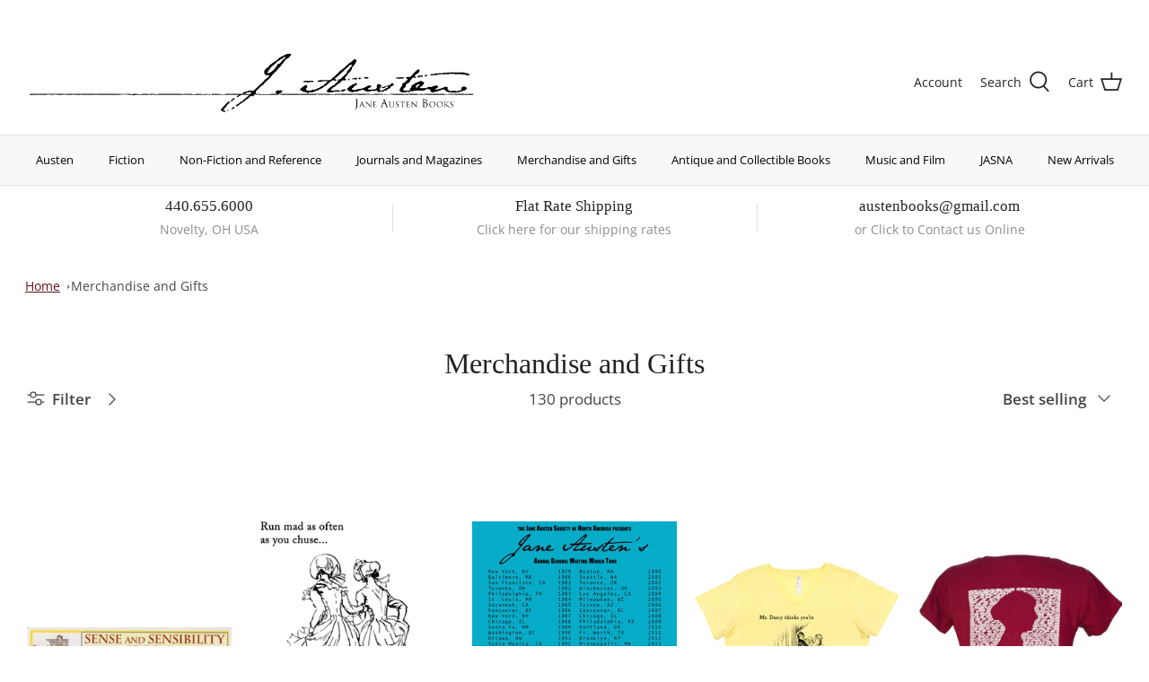

--- FILE ---
content_type: text/html; charset=utf-8
request_url: https://www.janeaustenbooks.net/collections/merchandise-and-gifts
body_size: 43163
content:
<!DOCTYPE html>
<html lang="en">
<head>
  <!-- Symmetry 5.2.0 -->

  <link rel="preload" href="//www.janeaustenbooks.net/cdn/shop/t/32/assets/styles.css?v=71840869538372080991762373903" as="style">
  <meta charset="utf-8" />
<meta name="viewport" content="width=device-width,initial-scale=1.0" />
<meta http-equiv="X-UA-Compatible" content="IE=edge">

<link rel="preconnect" href="https://cdn.shopify.com" crossorigin>
<link rel="preconnect" href="https://fonts.shopify.com" crossorigin>
<link rel="preconnect" href="https://monorail-edge.shopifysvc.com"><link rel="preload" as="font" href="//www.janeaustenbooks.net/cdn/fonts/open_sans/opensans_n4.c32e4d4eca5273f6d4ee95ddf54b5bbb75fc9b61.woff2" type="font/woff2" crossorigin><link rel="preload" as="font" href="//www.janeaustenbooks.net/cdn/fonts/open_sans/opensans_n7.a9393be1574ea8606c68f4441806b2711d0d13e4.woff2" type="font/woff2" crossorigin><link rel="preload" as="font" href="//www.janeaustenbooks.net/cdn/fonts/open_sans/opensans_i4.6f1d45f7a46916cc95c694aab32ecbf7509cbf33.woff2" type="font/woff2" crossorigin><link rel="preload" as="font" href="//www.janeaustenbooks.net/cdn/fonts/open_sans/opensans_i7.916ced2e2ce15f7fcd95d196601a15e7b89ee9a4.woff2" type="font/woff2" crossorigin><link rel="preload" as="font" href="//www.janeaustenbooks.net/cdn/fonts/open_sans/opensans_n4.c32e4d4eca5273f6d4ee95ddf54b5bbb75fc9b61.woff2" type="font/woff2" crossorigin><link rel="preload" as="font" href="//www.janeaustenbooks.net/cdn/fonts/open_sans/opensans_n4.c32e4d4eca5273f6d4ee95ddf54b5bbb75fc9b61.woff2" type="font/woff2" crossorigin><link rel="preload" href="//www.janeaustenbooks.net/cdn/shop/t/32/assets/vendor.min.js?v=11589511144441591071647802437" as="script">
<link rel="preload" href="//www.janeaustenbooks.net/cdn/shop/t/32/assets/theme.js?v=74057171116833319041647802437" as="script"><link rel="canonical" href="https://www.janeaustenbooks.net/collections/merchandise-and-gifts" /><link rel="shortcut icon" href="//www.janeaustenbooks.net/cdn/shop/files/favicon.png?v=1613550162" type="image/png" />
  <meta name="theme-color" content="#232323">

  <title>
    Merchandise and Gifts &ndash; Jane Austen Books
  </title>

  <meta property="og:site_name" content="Jane Austen Books">
<meta property="og:url" content="https://www.janeaustenbooks.net/collections/merchandise-and-gifts">
<meta property="og:title" content="Merchandise and Gifts">
<meta property="og:type" content="product.group">
<meta property="og:description" content="Jane Austen Books"><meta property="og:image" content="http://www.janeaustenbooks.net/cdn/shop/collections/M10441_grande_7c9fcd44-81c5-4e51-97a3-bae66ba28f15_1200x1200.jpeg?v=1467075896">
  <meta property="og:image:secure_url" content="https://www.janeaustenbooks.net/cdn/shop/collections/M10441_grande_7c9fcd44-81c5-4e51-97a3-bae66ba28f15_1200x1200.jpeg?v=1467075896">
  <meta property="og:image:width" content="420">
  <meta property="og:image:height" content="336"><meta name="twitter:site" content="@austenbooks"><meta name="twitter:card" content="summary_large_image">
<meta name="twitter:title" content="Merchandise and Gifts">
<meta name="twitter:description" content="Jane Austen Books">


  <link href="//www.janeaustenbooks.net/cdn/shop/t/32/assets/styles.css?v=71840869538372080991762373903" rel="stylesheet" type="text/css" media="all" />

  <script>
    window.theme = window.theme || {};
    theme.money_format_with_product_code_preference = "${{ amount }}";
    theme.money_format_with_cart_code_preference = "${{ amount }}";
    theme.money_format = "${{ amount }}";
    theme.strings = {
      previous: "Previous",
      next: "Next",
      addressError: "Error looking up that address",
      addressNoResults: "No results for that address",
      addressQueryLimit: "You have exceeded the Google API usage limit. Consider upgrading to a \u003ca href=\"https:\/\/developers.google.com\/maps\/premium\/usage-limits\"\u003ePremium Plan\u003c\/a\u003e.",
      authError: "There was a problem authenticating your Google Maps API Key.",
      icon_labels_left: "Left",
      icon_labels_right: "Right",
      icon_labels_down: "Down",
      icon_labels_close: "Close",
      icon_labels_plus: "Plus",
      cart_terms_confirmation: "You must agree to the terms and conditions before continuing.",
      products_listing_from: "From",
      layout_live_search_see_all: "See all results",
      products_product_add_to_cart: "Add to Cart",
      products_variant_no_stock: "Sold out",
      products_variant_non_existent: "Unavailable",
      products_product_pick_a: "Pick a",
      products_product_unit_price_separator: " \/ ",
      general_navigation_menu_toggle_aria_label: "Toggle menu",
      general_accessibility_labels_close: "Close",
      products_added_notification_title: "Just added",
      products_added_notification_item: "Item",
      products_added_notification_unit_price: "Item price",
      products_added_notification_quantity: "Qty",
      products_added_notification_total_price: "Total price",
      products_added_notification_shipping_note: "Excl. shipping",
      products_added_notification_keep_shopping: "Keep Shopping",
      products_added_notification_cart: "Cart",
      products_product_adding_to_cart: "Adding",
      products_product_added_to_cart: "Added to cart",
      products_added_notification_subtotal: "Subtotal",
      products_labels_sold_out: "Sold Out",
      products_labels_sale: "Sale",
      products_labels_percent_reduction: "[[ amount ]]% off",
      products_labels_value_reduction_html: "[[ amount ]] off",
      products_product_preorder: "Pre-order",
      general_quick_search_pages: "Pages",
      general_quick_search_no_results: "Sorry, we couldn\u0026#39;t find any results",
      collections_general_see_all_subcollections: "See all..."
    };
    theme.routes = {
      search_url: '/search',
      cart_url: '/cart',
      cart_add_url: '/cart/add',
      cart_change_url: '/cart/change',
      predictive_search_url: '/search/suggest'
    };
    theme.settings = {
      cart_type: "drawer",
      quickbuy_style: "off",
      avoid_orphans: true
    };
    document.documentElement.classList.add('js');
  </script><script>window.performance && window.performance.mark && window.performance.mark('shopify.content_for_header.start');</script><meta id="shopify-digital-wallet" name="shopify-digital-wallet" content="/11141210/digital_wallets/dialog">
<meta name="shopify-checkout-api-token" content="d0dc971e426ebc53231ff699935b015c">
<meta id="in-context-paypal-metadata" data-shop-id="11141210" data-venmo-supported="false" data-environment="production" data-locale="en_US" data-paypal-v4="true" data-currency="USD">
<link rel="alternate" type="application/atom+xml" title="Feed" href="/collections/merchandise-and-gifts.atom" />
<link rel="next" href="/collections/merchandise-and-gifts?page=2">
<link rel="alternate" hreflang="x-default" href="https://www.janeaustenbooks.net/collections/merchandise-and-gifts">
<link rel="alternate" hreflang="en" href="https://www.janeaustenbooks.net/collections/merchandise-and-gifts">
<link rel="alternate" hreflang="en-CA" href="https://www.janeaustenbooks.net/en-ca/collections/merchandise-and-gifts">
<link rel="alternate" type="application/json+oembed" href="https://www.janeaustenbooks.net/collections/merchandise-and-gifts.oembed">
<script async="async" src="/checkouts/internal/preloads.js?locale=en-US"></script>
<link rel="preconnect" href="https://shop.app" crossorigin="anonymous">
<script async="async" src="https://shop.app/checkouts/internal/preloads.js?locale=en-US&shop_id=11141210" crossorigin="anonymous"></script>
<script id="apple-pay-shop-capabilities" type="application/json">{"shopId":11141210,"countryCode":"US","currencyCode":"USD","merchantCapabilities":["supports3DS"],"merchantId":"gid:\/\/shopify\/Shop\/11141210","merchantName":"Jane Austen Books","requiredBillingContactFields":["postalAddress","email"],"requiredShippingContactFields":["postalAddress","email"],"shippingType":"shipping","supportedNetworks":["visa","masterCard","amex","discover","elo","jcb"],"total":{"type":"pending","label":"Jane Austen Books","amount":"1.00"},"shopifyPaymentsEnabled":true,"supportsSubscriptions":true}</script>
<script id="shopify-features" type="application/json">{"accessToken":"d0dc971e426ebc53231ff699935b015c","betas":["rich-media-storefront-analytics"],"domain":"www.janeaustenbooks.net","predictiveSearch":true,"shopId":11141210,"locale":"en"}</script>
<script>var Shopify = Shopify || {};
Shopify.shop = "jane-austen-books.myshopify.com";
Shopify.locale = "en";
Shopify.currency = {"active":"USD","rate":"1.0"};
Shopify.country = "US";
Shopify.theme = {"name":"Symmetry","id":131538518254,"schema_name":"Symmetry","schema_version":"5.2.0","theme_store_id":568,"role":"main"};
Shopify.theme.handle = "null";
Shopify.theme.style = {"id":null,"handle":null};
Shopify.cdnHost = "www.janeaustenbooks.net/cdn";
Shopify.routes = Shopify.routes || {};
Shopify.routes.root = "/";</script>
<script type="module">!function(o){(o.Shopify=o.Shopify||{}).modules=!0}(window);</script>
<script>!function(o){function n(){var o=[];function n(){o.push(Array.prototype.slice.apply(arguments))}return n.q=o,n}var t=o.Shopify=o.Shopify||{};t.loadFeatures=n(),t.autoloadFeatures=n()}(window);</script>
<script>
  window.ShopifyPay = window.ShopifyPay || {};
  window.ShopifyPay.apiHost = "shop.app\/pay";
  window.ShopifyPay.redirectState = null;
</script>
<script id="shop-js-analytics" type="application/json">{"pageType":"collection"}</script>
<script defer="defer" async type="module" src="//www.janeaustenbooks.net/cdn/shopifycloud/shop-js/modules/v2/client.init-shop-cart-sync_BdyHc3Nr.en.esm.js"></script>
<script defer="defer" async type="module" src="//www.janeaustenbooks.net/cdn/shopifycloud/shop-js/modules/v2/chunk.common_Daul8nwZ.esm.js"></script>
<script type="module">
  await import("//www.janeaustenbooks.net/cdn/shopifycloud/shop-js/modules/v2/client.init-shop-cart-sync_BdyHc3Nr.en.esm.js");
await import("//www.janeaustenbooks.net/cdn/shopifycloud/shop-js/modules/v2/chunk.common_Daul8nwZ.esm.js");

  window.Shopify.SignInWithShop?.initShopCartSync?.({"fedCMEnabled":true,"windoidEnabled":true});

</script>
<script>
  window.Shopify = window.Shopify || {};
  if (!window.Shopify.featureAssets) window.Shopify.featureAssets = {};
  window.Shopify.featureAssets['shop-js'] = {"shop-cart-sync":["modules/v2/client.shop-cart-sync_QYOiDySF.en.esm.js","modules/v2/chunk.common_Daul8nwZ.esm.js"],"init-fed-cm":["modules/v2/client.init-fed-cm_DchLp9rc.en.esm.js","modules/v2/chunk.common_Daul8nwZ.esm.js"],"shop-button":["modules/v2/client.shop-button_OV7bAJc5.en.esm.js","modules/v2/chunk.common_Daul8nwZ.esm.js"],"init-windoid":["modules/v2/client.init-windoid_DwxFKQ8e.en.esm.js","modules/v2/chunk.common_Daul8nwZ.esm.js"],"shop-cash-offers":["modules/v2/client.shop-cash-offers_DWtL6Bq3.en.esm.js","modules/v2/chunk.common_Daul8nwZ.esm.js","modules/v2/chunk.modal_CQq8HTM6.esm.js"],"shop-toast-manager":["modules/v2/client.shop-toast-manager_CX9r1SjA.en.esm.js","modules/v2/chunk.common_Daul8nwZ.esm.js"],"init-shop-email-lookup-coordinator":["modules/v2/client.init-shop-email-lookup-coordinator_UhKnw74l.en.esm.js","modules/v2/chunk.common_Daul8nwZ.esm.js"],"pay-button":["modules/v2/client.pay-button_DzxNnLDY.en.esm.js","modules/v2/chunk.common_Daul8nwZ.esm.js"],"avatar":["modules/v2/client.avatar_BTnouDA3.en.esm.js"],"init-shop-cart-sync":["modules/v2/client.init-shop-cart-sync_BdyHc3Nr.en.esm.js","modules/v2/chunk.common_Daul8nwZ.esm.js"],"shop-login-button":["modules/v2/client.shop-login-button_D8B466_1.en.esm.js","modules/v2/chunk.common_Daul8nwZ.esm.js","modules/v2/chunk.modal_CQq8HTM6.esm.js"],"init-customer-accounts-sign-up":["modules/v2/client.init-customer-accounts-sign-up_C8fpPm4i.en.esm.js","modules/v2/client.shop-login-button_D8B466_1.en.esm.js","modules/v2/chunk.common_Daul8nwZ.esm.js","modules/v2/chunk.modal_CQq8HTM6.esm.js"],"init-shop-for-new-customer-accounts":["modules/v2/client.init-shop-for-new-customer-accounts_CVTO0Ztu.en.esm.js","modules/v2/client.shop-login-button_D8B466_1.en.esm.js","modules/v2/chunk.common_Daul8nwZ.esm.js","modules/v2/chunk.modal_CQq8HTM6.esm.js"],"init-customer-accounts":["modules/v2/client.init-customer-accounts_dRgKMfrE.en.esm.js","modules/v2/client.shop-login-button_D8B466_1.en.esm.js","modules/v2/chunk.common_Daul8nwZ.esm.js","modules/v2/chunk.modal_CQq8HTM6.esm.js"],"shop-follow-button":["modules/v2/client.shop-follow-button_CkZpjEct.en.esm.js","modules/v2/chunk.common_Daul8nwZ.esm.js","modules/v2/chunk.modal_CQq8HTM6.esm.js"],"lead-capture":["modules/v2/client.lead-capture_BntHBhfp.en.esm.js","modules/v2/chunk.common_Daul8nwZ.esm.js","modules/v2/chunk.modal_CQq8HTM6.esm.js"],"checkout-modal":["modules/v2/client.checkout-modal_CfxcYbTm.en.esm.js","modules/v2/chunk.common_Daul8nwZ.esm.js","modules/v2/chunk.modal_CQq8HTM6.esm.js"],"shop-login":["modules/v2/client.shop-login_Da4GZ2H6.en.esm.js","modules/v2/chunk.common_Daul8nwZ.esm.js","modules/v2/chunk.modal_CQq8HTM6.esm.js"],"payment-terms":["modules/v2/client.payment-terms_MV4M3zvL.en.esm.js","modules/v2/chunk.common_Daul8nwZ.esm.js","modules/v2/chunk.modal_CQq8HTM6.esm.js"]};
</script>
<script>(function() {
  var isLoaded = false;
  function asyncLoad() {
    if (isLoaded) return;
    isLoaded = true;
    var urls = ["\/\/d1liekpayvooaz.cloudfront.net\/apps\/customizery\/customizery.js?shop=jane-austen-books.myshopify.com"];
    for (var i = 0; i < urls.length; i++) {
      var s = document.createElement('script');
      s.type = 'text/javascript';
      s.async = true;
      s.src = urls[i];
      var x = document.getElementsByTagName('script')[0];
      x.parentNode.insertBefore(s, x);
    }
  };
  if(window.attachEvent) {
    window.attachEvent('onload', asyncLoad);
  } else {
    window.addEventListener('load', asyncLoad, false);
  }
})();</script>
<script id="__st">var __st={"a":11141210,"offset":-18000,"reqid":"221983b5-3c92-467c-983e-fdd96d3e1a96-1768986386","pageurl":"www.janeaustenbooks.net\/collections\/merchandise-and-gifts","u":"cb2c02a979bd","p":"collection","rtyp":"collection","rid":235068035};</script>
<script>window.ShopifyPaypalV4VisibilityTracking = true;</script>
<script id="captcha-bootstrap">!function(){'use strict';const t='contact',e='account',n='new_comment',o=[[t,t],['blogs',n],['comments',n],[t,'customer']],c=[[e,'customer_login'],[e,'guest_login'],[e,'recover_customer_password'],[e,'create_customer']],r=t=>t.map((([t,e])=>`form[action*='/${t}']:not([data-nocaptcha='true']) input[name='form_type'][value='${e}']`)).join(','),a=t=>()=>t?[...document.querySelectorAll(t)].map((t=>t.form)):[];function s(){const t=[...o],e=r(t);return a(e)}const i='password',u='form_key',d=['recaptcha-v3-token','g-recaptcha-response','h-captcha-response',i],f=()=>{try{return window.sessionStorage}catch{return}},m='__shopify_v',_=t=>t.elements[u];function p(t,e,n=!1){try{const o=window.sessionStorage,c=JSON.parse(o.getItem(e)),{data:r}=function(t){const{data:e,action:n}=t;return t[m]||n?{data:e,action:n}:{data:t,action:n}}(c);for(const[e,n]of Object.entries(r))t.elements[e]&&(t.elements[e].value=n);n&&o.removeItem(e)}catch(o){console.error('form repopulation failed',{error:o})}}const l='form_type',E='cptcha';function T(t){t.dataset[E]=!0}const w=window,h=w.document,L='Shopify',v='ce_forms',y='captcha';let A=!1;((t,e)=>{const n=(g='f06e6c50-85a8-45c8-87d0-21a2b65856fe',I='https://cdn.shopify.com/shopifycloud/storefront-forms-hcaptcha/ce_storefront_forms_captcha_hcaptcha.v1.5.2.iife.js',D={infoText:'Protected by hCaptcha',privacyText:'Privacy',termsText:'Terms'},(t,e,n)=>{const o=w[L][v],c=o.bindForm;if(c)return c(t,g,e,D).then(n);var r;o.q.push([[t,g,e,D],n]),r=I,A||(h.body.append(Object.assign(h.createElement('script'),{id:'captcha-provider',async:!0,src:r})),A=!0)});var g,I,D;w[L]=w[L]||{},w[L][v]=w[L][v]||{},w[L][v].q=[],w[L][y]=w[L][y]||{},w[L][y].protect=function(t,e){n(t,void 0,e),T(t)},Object.freeze(w[L][y]),function(t,e,n,w,h,L){const[v,y,A,g]=function(t,e,n){const i=e?o:[],u=t?c:[],d=[...i,...u],f=r(d),m=r(i),_=r(d.filter((([t,e])=>n.includes(e))));return[a(f),a(m),a(_),s()]}(w,h,L),I=t=>{const e=t.target;return e instanceof HTMLFormElement?e:e&&e.form},D=t=>v().includes(t);t.addEventListener('submit',(t=>{const e=I(t);if(!e)return;const n=D(e)&&!e.dataset.hcaptchaBound&&!e.dataset.recaptchaBound,o=_(e),c=g().includes(e)&&(!o||!o.value);(n||c)&&t.preventDefault(),c&&!n&&(function(t){try{if(!f())return;!function(t){const e=f();if(!e)return;const n=_(t);if(!n)return;const o=n.value;o&&e.removeItem(o)}(t);const e=Array.from(Array(32),(()=>Math.random().toString(36)[2])).join('');!function(t,e){_(t)||t.append(Object.assign(document.createElement('input'),{type:'hidden',name:u})),t.elements[u].value=e}(t,e),function(t,e){const n=f();if(!n)return;const o=[...t.querySelectorAll(`input[type='${i}']`)].map((({name:t})=>t)),c=[...d,...o],r={};for(const[a,s]of new FormData(t).entries())c.includes(a)||(r[a]=s);n.setItem(e,JSON.stringify({[m]:1,action:t.action,data:r}))}(t,e)}catch(e){console.error('failed to persist form',e)}}(e),e.submit())}));const S=(t,e)=>{t&&!t.dataset[E]&&(n(t,e.some((e=>e===t))),T(t))};for(const o of['focusin','change'])t.addEventListener(o,(t=>{const e=I(t);D(e)&&S(e,y())}));const B=e.get('form_key'),M=e.get(l),P=B&&M;t.addEventListener('DOMContentLoaded',(()=>{const t=y();if(P)for(const e of t)e.elements[l].value===M&&p(e,B);[...new Set([...A(),...v().filter((t=>'true'===t.dataset.shopifyCaptcha))])].forEach((e=>S(e,t)))}))}(h,new URLSearchParams(w.location.search),n,t,e,['guest_login'])})(!0,!0)}();</script>
<script integrity="sha256-4kQ18oKyAcykRKYeNunJcIwy7WH5gtpwJnB7kiuLZ1E=" data-source-attribution="shopify.loadfeatures" defer="defer" src="//www.janeaustenbooks.net/cdn/shopifycloud/storefront/assets/storefront/load_feature-a0a9edcb.js" crossorigin="anonymous"></script>
<script crossorigin="anonymous" defer="defer" src="//www.janeaustenbooks.net/cdn/shopifycloud/storefront/assets/shopify_pay/storefront-65b4c6d7.js?v=20250812"></script>
<script data-source-attribution="shopify.dynamic_checkout.dynamic.init">var Shopify=Shopify||{};Shopify.PaymentButton=Shopify.PaymentButton||{isStorefrontPortableWallets:!0,init:function(){window.Shopify.PaymentButton.init=function(){};var t=document.createElement("script");t.src="https://www.janeaustenbooks.net/cdn/shopifycloud/portable-wallets/latest/portable-wallets.en.js",t.type="module",document.head.appendChild(t)}};
</script>
<script data-source-attribution="shopify.dynamic_checkout.buyer_consent">
  function portableWalletsHideBuyerConsent(e){var t=document.getElementById("shopify-buyer-consent"),n=document.getElementById("shopify-subscription-policy-button");t&&n&&(t.classList.add("hidden"),t.setAttribute("aria-hidden","true"),n.removeEventListener("click",e))}function portableWalletsShowBuyerConsent(e){var t=document.getElementById("shopify-buyer-consent"),n=document.getElementById("shopify-subscription-policy-button");t&&n&&(t.classList.remove("hidden"),t.removeAttribute("aria-hidden"),n.addEventListener("click",e))}window.Shopify?.PaymentButton&&(window.Shopify.PaymentButton.hideBuyerConsent=portableWalletsHideBuyerConsent,window.Shopify.PaymentButton.showBuyerConsent=portableWalletsShowBuyerConsent);
</script>
<script data-source-attribution="shopify.dynamic_checkout.cart.bootstrap">document.addEventListener("DOMContentLoaded",(function(){function t(){return document.querySelector("shopify-accelerated-checkout-cart, shopify-accelerated-checkout")}if(t())Shopify.PaymentButton.init();else{new MutationObserver((function(e,n){t()&&(Shopify.PaymentButton.init(),n.disconnect())})).observe(document.body,{childList:!0,subtree:!0})}}));
</script>
<link id="shopify-accelerated-checkout-styles" rel="stylesheet" media="screen" href="https://www.janeaustenbooks.net/cdn/shopifycloud/portable-wallets/latest/accelerated-checkout-backwards-compat.css" crossorigin="anonymous">
<style id="shopify-accelerated-checkout-cart">
        #shopify-buyer-consent {
  margin-top: 1em;
  display: inline-block;
  width: 100%;
}

#shopify-buyer-consent.hidden {
  display: none;
}

#shopify-subscription-policy-button {
  background: none;
  border: none;
  padding: 0;
  text-decoration: underline;
  font-size: inherit;
  cursor: pointer;
}

#shopify-subscription-policy-button::before {
  box-shadow: none;
}

      </style>

<script>window.performance && window.performance.mark && window.performance.mark('shopify.content_for_header.end');</script>
<link href="https://monorail-edge.shopifysvc.com" rel="dns-prefetch">
<script>(function(){if ("sendBeacon" in navigator && "performance" in window) {try {var session_token_from_headers = performance.getEntriesByType('navigation')[0].serverTiming.find(x => x.name == '_s').description;} catch {var session_token_from_headers = undefined;}var session_cookie_matches = document.cookie.match(/_shopify_s=([^;]*)/);var session_token_from_cookie = session_cookie_matches && session_cookie_matches.length === 2 ? session_cookie_matches[1] : "";var session_token = session_token_from_headers || session_token_from_cookie || "";function handle_abandonment_event(e) {var entries = performance.getEntries().filter(function(entry) {return /monorail-edge.shopifysvc.com/.test(entry.name);});if (!window.abandonment_tracked && entries.length === 0) {window.abandonment_tracked = true;var currentMs = Date.now();var navigation_start = performance.timing.navigationStart;var payload = {shop_id: 11141210,url: window.location.href,navigation_start,duration: currentMs - navigation_start,session_token,page_type: "collection"};window.navigator.sendBeacon("https://monorail-edge.shopifysvc.com/v1/produce", JSON.stringify({schema_id: "online_store_buyer_site_abandonment/1.1",payload: payload,metadata: {event_created_at_ms: currentMs,event_sent_at_ms: currentMs}}));}}window.addEventListener('pagehide', handle_abandonment_event);}}());</script>
<script id="web-pixels-manager-setup">(function e(e,d,r,n,o){if(void 0===o&&(o={}),!Boolean(null===(a=null===(i=window.Shopify)||void 0===i?void 0:i.analytics)||void 0===a?void 0:a.replayQueue)){var i,a;window.Shopify=window.Shopify||{};var t=window.Shopify;t.analytics=t.analytics||{};var s=t.analytics;s.replayQueue=[],s.publish=function(e,d,r){return s.replayQueue.push([e,d,r]),!0};try{self.performance.mark("wpm:start")}catch(e){}var l=function(){var e={modern:/Edge?\/(1{2}[4-9]|1[2-9]\d|[2-9]\d{2}|\d{4,})\.\d+(\.\d+|)|Firefox\/(1{2}[4-9]|1[2-9]\d|[2-9]\d{2}|\d{4,})\.\d+(\.\d+|)|Chrom(ium|e)\/(9{2}|\d{3,})\.\d+(\.\d+|)|(Maci|X1{2}).+ Version\/(15\.\d+|(1[6-9]|[2-9]\d|\d{3,})\.\d+)([,.]\d+|)( \(\w+\)|)( Mobile\/\w+|) Safari\/|Chrome.+OPR\/(9{2}|\d{3,})\.\d+\.\d+|(CPU[ +]OS|iPhone[ +]OS|CPU[ +]iPhone|CPU IPhone OS|CPU iPad OS)[ +]+(15[._]\d+|(1[6-9]|[2-9]\d|\d{3,})[._]\d+)([._]\d+|)|Android:?[ /-](13[3-9]|1[4-9]\d|[2-9]\d{2}|\d{4,})(\.\d+|)(\.\d+|)|Android.+Firefox\/(13[5-9]|1[4-9]\d|[2-9]\d{2}|\d{4,})\.\d+(\.\d+|)|Android.+Chrom(ium|e)\/(13[3-9]|1[4-9]\d|[2-9]\d{2}|\d{4,})\.\d+(\.\d+|)|SamsungBrowser\/([2-9]\d|\d{3,})\.\d+/,legacy:/Edge?\/(1[6-9]|[2-9]\d|\d{3,})\.\d+(\.\d+|)|Firefox\/(5[4-9]|[6-9]\d|\d{3,})\.\d+(\.\d+|)|Chrom(ium|e)\/(5[1-9]|[6-9]\d|\d{3,})\.\d+(\.\d+|)([\d.]+$|.*Safari\/(?![\d.]+ Edge\/[\d.]+$))|(Maci|X1{2}).+ Version\/(10\.\d+|(1[1-9]|[2-9]\d|\d{3,})\.\d+)([,.]\d+|)( \(\w+\)|)( Mobile\/\w+|) Safari\/|Chrome.+OPR\/(3[89]|[4-9]\d|\d{3,})\.\d+\.\d+|(CPU[ +]OS|iPhone[ +]OS|CPU[ +]iPhone|CPU IPhone OS|CPU iPad OS)[ +]+(10[._]\d+|(1[1-9]|[2-9]\d|\d{3,})[._]\d+)([._]\d+|)|Android:?[ /-](13[3-9]|1[4-9]\d|[2-9]\d{2}|\d{4,})(\.\d+|)(\.\d+|)|Mobile Safari.+OPR\/([89]\d|\d{3,})\.\d+\.\d+|Android.+Firefox\/(13[5-9]|1[4-9]\d|[2-9]\d{2}|\d{4,})\.\d+(\.\d+|)|Android.+Chrom(ium|e)\/(13[3-9]|1[4-9]\d|[2-9]\d{2}|\d{4,})\.\d+(\.\d+|)|Android.+(UC? ?Browser|UCWEB|U3)[ /]?(15\.([5-9]|\d{2,})|(1[6-9]|[2-9]\d|\d{3,})\.\d+)\.\d+|SamsungBrowser\/(5\.\d+|([6-9]|\d{2,})\.\d+)|Android.+MQ{2}Browser\/(14(\.(9|\d{2,})|)|(1[5-9]|[2-9]\d|\d{3,})(\.\d+|))(\.\d+|)|K[Aa][Ii]OS\/(3\.\d+|([4-9]|\d{2,})\.\d+)(\.\d+|)/},d=e.modern,r=e.legacy,n=navigator.userAgent;return n.match(d)?"modern":n.match(r)?"legacy":"unknown"}(),u="modern"===l?"modern":"legacy",c=(null!=n?n:{modern:"",legacy:""})[u],f=function(e){return[e.baseUrl,"/wpm","/b",e.hashVersion,"modern"===e.buildTarget?"m":"l",".js"].join("")}({baseUrl:d,hashVersion:r,buildTarget:u}),m=function(e){var d=e.version,r=e.bundleTarget,n=e.surface,o=e.pageUrl,i=e.monorailEndpoint;return{emit:function(e){var a=e.status,t=e.errorMsg,s=(new Date).getTime(),l=JSON.stringify({metadata:{event_sent_at_ms:s},events:[{schema_id:"web_pixels_manager_load/3.1",payload:{version:d,bundle_target:r,page_url:o,status:a,surface:n,error_msg:t},metadata:{event_created_at_ms:s}}]});if(!i)return console&&console.warn&&console.warn("[Web Pixels Manager] No Monorail endpoint provided, skipping logging."),!1;try{return self.navigator.sendBeacon.bind(self.navigator)(i,l)}catch(e){}var u=new XMLHttpRequest;try{return u.open("POST",i,!0),u.setRequestHeader("Content-Type","text/plain"),u.send(l),!0}catch(e){return console&&console.warn&&console.warn("[Web Pixels Manager] Got an unhandled error while logging to Monorail."),!1}}}}({version:r,bundleTarget:l,surface:e.surface,pageUrl:self.location.href,monorailEndpoint:e.monorailEndpoint});try{o.browserTarget=l,function(e){var d=e.src,r=e.async,n=void 0===r||r,o=e.onload,i=e.onerror,a=e.sri,t=e.scriptDataAttributes,s=void 0===t?{}:t,l=document.createElement("script"),u=document.querySelector("head"),c=document.querySelector("body");if(l.async=n,l.src=d,a&&(l.integrity=a,l.crossOrigin="anonymous"),s)for(var f in s)if(Object.prototype.hasOwnProperty.call(s,f))try{l.dataset[f]=s[f]}catch(e){}if(o&&l.addEventListener("load",o),i&&l.addEventListener("error",i),u)u.appendChild(l);else{if(!c)throw new Error("Did not find a head or body element to append the script");c.appendChild(l)}}({src:f,async:!0,onload:function(){if(!function(){var e,d;return Boolean(null===(d=null===(e=window.Shopify)||void 0===e?void 0:e.analytics)||void 0===d?void 0:d.initialized)}()){var d=window.webPixelsManager.init(e)||void 0;if(d){var r=window.Shopify.analytics;r.replayQueue.forEach((function(e){var r=e[0],n=e[1],o=e[2];d.publishCustomEvent(r,n,o)})),r.replayQueue=[],r.publish=d.publishCustomEvent,r.visitor=d.visitor,r.initialized=!0}}},onerror:function(){return m.emit({status:"failed",errorMsg:"".concat(f," has failed to load")})},sri:function(e){var d=/^sha384-[A-Za-z0-9+/=]+$/;return"string"==typeof e&&d.test(e)}(c)?c:"",scriptDataAttributes:o}),m.emit({status:"loading"})}catch(e){m.emit({status:"failed",errorMsg:(null==e?void 0:e.message)||"Unknown error"})}}})({shopId: 11141210,storefrontBaseUrl: "https://www.janeaustenbooks.net",extensionsBaseUrl: "https://extensions.shopifycdn.com/cdn/shopifycloud/web-pixels-manager",monorailEndpoint: "https://monorail-edge.shopifysvc.com/unstable/produce_batch",surface: "storefront-renderer",enabledBetaFlags: ["2dca8a86"],webPixelsConfigList: [{"id":"shopify-app-pixel","configuration":"{}","eventPayloadVersion":"v1","runtimeContext":"STRICT","scriptVersion":"0450","apiClientId":"shopify-pixel","type":"APP","privacyPurposes":["ANALYTICS","MARKETING"]},{"id":"shopify-custom-pixel","eventPayloadVersion":"v1","runtimeContext":"LAX","scriptVersion":"0450","apiClientId":"shopify-pixel","type":"CUSTOM","privacyPurposes":["ANALYTICS","MARKETING"]}],isMerchantRequest: false,initData: {"shop":{"name":"Jane Austen Books","paymentSettings":{"currencyCode":"USD"},"myshopifyDomain":"jane-austen-books.myshopify.com","countryCode":"US","storefrontUrl":"https:\/\/www.janeaustenbooks.net"},"customer":null,"cart":null,"checkout":null,"productVariants":[],"purchasingCompany":null},},"https://www.janeaustenbooks.net/cdn","fcfee988w5aeb613cpc8e4bc33m6693e112",{"modern":"","legacy":""},{"shopId":"11141210","storefrontBaseUrl":"https:\/\/www.janeaustenbooks.net","extensionBaseUrl":"https:\/\/extensions.shopifycdn.com\/cdn\/shopifycloud\/web-pixels-manager","surface":"storefront-renderer","enabledBetaFlags":"[\"2dca8a86\"]","isMerchantRequest":"false","hashVersion":"fcfee988w5aeb613cpc8e4bc33m6693e112","publish":"custom","events":"[[\"page_viewed\",{}],[\"collection_viewed\",{\"collection\":{\"id\":\"235068035\",\"title\":\"Merchandise and Gifts\",\"productVariants\":[{\"price\":{\"amount\":4.0,\"currencyCode\":\"USD\"},\"product\":{\"title\":\"M10219\",\"vendor\":\"Large Postcards.\",\"id\":\"8089112003\",\"untranslatedTitle\":\"M10219\",\"url\":\"\/products\/m10219-large-postcards\",\"type\":\"Reynard Cards.\"},\"id\":\"26177708867\",\"image\":{\"src\":\"\/\/www.janeaustenbooks.net\/cdn\/shop\/products\/M10219.jpg?v=1519832468\"},\"sku\":\"M10219\",\"title\":\"Default Title\",\"untranslatedTitle\":\"Default Title\"},{\"price\":{\"amount\":25.0,\"currencyCode\":\"USD\"},\"product\":{\"title\":\"M20000\",\"vendor\":\"Run Mad but Do Not Faint Sport-Tek Tee Shirt.\",\"id\":\"6742168174789\",\"untranslatedTitle\":\"M20000\",\"url\":\"\/products\/m20000\",\"type\":\"Jane Austen Books.\"},\"id\":\"40075174183109\",\"image\":{\"src\":\"\/\/www.janeaustenbooks.net\/cdn\/shop\/products\/twogirlsrunning.png?v=1625249653\"},\"sku\":\"M20000-BLU-LAD-S\",\"title\":\"Ladies Cut \/ Carolina Blue \/ Small\",\"untranslatedTitle\":\"Ladies Cut \/ Carolina Blue \/ Small\"},{\"price\":{\"amount\":25.0,\"currencyCode\":\"USD\"},\"product\":{\"title\":\"JASNA AGM 2020 Shirt\",\"vendor\":\"JASNA AGM 2020 Shirt - Jane's Greatest Hits of the 1780's and 90's T-Shirt.\",\"id\":\"2406814220369\",\"untranslatedTitle\":\"JASNA AGM 2020 Shirt\",\"url\":\"\/products\/jasna-agm-2020-shirt\",\"type\":\"Jane Austen Books.\"},\"id\":\"21340841902161\",\"image\":{\"src\":\"\/\/www.janeaustenbooks.net\/cdn\/shop\/products\/carolina_blue_shirt_front.jpg?v=1569454356\"},\"sku\":\"M19680-Small\",\"title\":\"Carolina Blue unisex style with round neck \/ Small\",\"untranslatedTitle\":\"Carolina Blue unisex style with round neck \/ Small\"},{\"price\":{\"amount\":25.0,\"currencyCode\":\"USD\"},\"product\":{\"title\":\"M10404\",\"vendor\":\"Mr. Darcy Thinks You're Tolerable - T-Shirt.\",\"id\":\"8755549251\",\"untranslatedTitle\":\"M10404\",\"url\":\"\/products\/mr-darcy-thinks-youre-tolerable-t-shirt-18-00\",\"type\":\"Jane Austen Books.\"},\"id\":\"40700756164805\",\"image\":{\"src\":\"\/\/www.janeaustenbooks.net\/cdn\/shop\/products\/tolerableyellow.png?v=1633402005\"},\"sku\":\"M10404 - Small\",\"title\":\"Small \/ Yellow\",\"untranslatedTitle\":\"Small \/ Yellow\"},{\"price\":{\"amount\":25.0,\"currencyCode\":\"USD\"},\"product\":{\"title\":\"M19160\",\"vendor\":\"Jane Austen Books Signature Tee.\",\"id\":\"8755668547\",\"untranslatedTitle\":\"M19160\",\"url\":\"\/products\/jane-austen-books-signature-tee-25-00\",\"type\":\"Jane Austen Books.\"},\"id\":\"21151709790289\",\"image\":{\"src\":\"\/\/www.janeaustenbooks.net\/cdn\/shop\/products\/M19160.png?v=1519832508\"},\"sku\":\"M19160-S-Red-Reg\",\"title\":\"Small \/ Regular \/ Red\",\"untranslatedTitle\":\"Small \/ Regular \/ Red\"},{\"price\":{\"amount\":0.5,\"currencyCode\":\"USD\"},\"product\":{\"title\":\"M10149-6\",\"vendor\":\"Novel Sister Post Cards. Persuasion.\",\"id\":\"2573578174545\",\"untranslatedTitle\":\"M10149-6\",\"url\":\"\/products\/m10149-6\",\"type\":\"Patterson, Amy.\"},\"id\":\"21864013922385\",\"image\":{\"src\":\"\/\/www.janeaustenbooks.net\/cdn\/shop\/products\/M10149-6.jpg?v=1548894962\"},\"sku\":\"M10149-6\",\"title\":\"Default Title\",\"untranslatedTitle\":\"Default Title\"},{\"price\":{\"amount\":0.5,\"currencyCode\":\"USD\"},\"product\":{\"title\":\"M10149-2\",\"vendor\":\"Novel Sister Post Cards. Pride and Prejudice.\",\"id\":\"2573536133201\",\"untranslatedTitle\":\"M10149-2\",\"url\":\"\/products\/m10149-2\",\"type\":\"Patterson, Amy.\"},\"id\":\"21863909851217\",\"image\":{\"src\":\"\/\/www.janeaustenbooks.net\/cdn\/shop\/products\/M10149-2.jpg?v=1548894123\"},\"sku\":\"M10149-2\",\"title\":\"Default Title\",\"untranslatedTitle\":\"Default Title\"},{\"price\":{\"amount\":0.5,\"currencyCode\":\"USD\"},\"product\":{\"title\":\"M10149-1\",\"vendor\":\"Novel Sister Post Cards. Sense and Sensibility.\",\"id\":\"2573509394513\",\"untranslatedTitle\":\"M10149-1\",\"url\":\"\/products\/m10149-1\",\"type\":\"Patterson, Amy.\"},\"id\":\"21863844249681\",\"image\":{\"src\":\"\/\/www.janeaustenbooks.net\/cdn\/shop\/products\/M10149-1.jpg?v=1548893881\"},\"sku\":\"M10149-1\",\"title\":\"Default Title\",\"untranslatedTitle\":\"Default Title\"},{\"price\":{\"amount\":0.5,\"currencyCode\":\"USD\"},\"product\":{\"title\":\"M10149-5\",\"vendor\":\"Novel Sister Post Cards. Northanger Abbey.\",\"id\":\"2573567754321\",\"untranslatedTitle\":\"M10149-5\",\"url\":\"\/products\/m10149-5\",\"type\":\"Patterson, Amy.\"},\"id\":\"21863991148625\",\"image\":{\"src\":\"\/\/www.janeaustenbooks.net\/cdn\/shop\/products\/M10149-5.jpg?v=1548894815\"},\"sku\":\"M10149-5\",\"title\":\"Default Title\",\"untranslatedTitle\":\"Default Title\"},{\"price\":{\"amount\":14.0,\"currencyCode\":\"USD\"},\"product\":{\"title\":\"M19158\",\"vendor\":\"Obstinate Headstrong Girl T-Shirt.\",\"id\":\"8755026499\",\"untranslatedTitle\":\"M19158\",\"url\":\"\/products\/obstinate-headstrong-girl-t-shirt-12-00\",\"type\":\"Jane Austen Books.\"},\"id\":\"12542157193297\",\"image\":{\"src\":\"\/\/www.janeaustenbooks.net\/cdn\/shop\/products\/M19158b.jpg?v=1519832467\"},\"sku\":\"M19158-S\",\"title\":\"Small \/ White\",\"untranslatedTitle\":\"Small \/ White\"},{\"price\":{\"amount\":0.5,\"currencyCode\":\"USD\"},\"product\":{\"title\":\"M10149-3\",\"vendor\":\"Novel Sister Post Cards. Mansfield Park.\",\"id\":\"2573545963601\",\"untranslatedTitle\":\"M10149-3\",\"url\":\"\/products\/m10149-3\",\"type\":\"Patterson, Amy.\"},\"id\":\"21863934918737\",\"image\":{\"src\":\"\/\/www.janeaustenbooks.net\/cdn\/shop\/products\/M10149-3.jpg?v=1548894340\"},\"sku\":\"M10149-3\",\"title\":\"Default Title\",\"untranslatedTitle\":\"Default Title\"},{\"price\":{\"amount\":0.5,\"currencyCode\":\"USD\"},\"product\":{\"title\":\"M10149-4\",\"vendor\":\"Novel Sister Post Cards. Emma.\",\"id\":\"2573558775889\",\"untranslatedTitle\":\"M10149-4\",\"url\":\"\/products\/m10149-4\",\"type\":\"Patterson, Amy.\"},\"id\":\"21863962411089\",\"image\":{\"src\":\"\/\/www.janeaustenbooks.net\/cdn\/shop\/products\/M10149-4.jpg?v=1548894595\"},\"sku\":\"M10149-4\",\"title\":\"Default Title\",\"untranslatedTitle\":\"Default Title\"},{\"price\":{\"amount\":1.0,\"currencyCode\":\"USD\"},\"product\":{\"title\":\"FAN001\",\"vendor\":\"Jane Austen Silhouette Fan.\",\"id\":\"1340236169297\",\"untranslatedTitle\":\"FAN001\",\"url\":\"\/products\/fan001\",\"type\":\"Jane Austen Books.\"},\"id\":\"12285943677009\",\"image\":{\"src\":\"\/\/www.janeaustenbooks.net\/cdn\/shop\/products\/IMG2018061316172001.jpg?v=1528921328\"},\"sku\":\"\",\"title\":\"Default Title\",\"untranslatedTitle\":\"Default Title\"},{\"price\":{\"amount\":0.75,\"currencyCode\":\"USD\"},\"product\":{\"title\":\"M19200\",\"vendor\":\"Pin: Infinitely Prefer a Book.\",\"id\":\"8089115843\",\"untranslatedTitle\":\"M19200\",\"url\":\"\/products\/m19200-pin-infinitely-prefer-a-book\",\"type\":\"Pin.\"},\"id\":\"26177717123\",\"image\":{\"src\":\"\/\/www.janeaustenbooks.net\/cdn\/shop\/products\/M19200.jpg?v=1528051063\"},\"sku\":\"M19200\",\"title\":\"Default Title\",\"untranslatedTitle\":\"Default Title\"},{\"price\":{\"amount\":25.0,\"currencyCode\":\"USD\"},\"product\":{\"title\":\"M19161\",\"vendor\":\"Jane Austen Books Signature Jersey.\",\"id\":\"8755644611\",\"untranslatedTitle\":\"M19161\",\"url\":\"\/products\/jane-austen-books-signature-jersey-25-00\",\"type\":\"Jane Austen Books.\"},\"id\":\"12542065016913\",\"image\":{\"src\":\"\/\/www.janeaustenbooks.net\/cdn\/shop\/products\/M19161.png?v=1519832465\"},\"sku\":\"M19161-S-CardRed\",\"title\":\"Small \/ Cardinal Red\",\"untranslatedTitle\":\"Small \/ Cardinal Red\"},{\"price\":{\"amount\":3.0,\"currencyCode\":\"USD\"},\"product\":{\"title\":\"M20004\",\"vendor\":\"Tilney's Fine Muslins Measuring Tape.\",\"id\":\"4496071098449\",\"untranslatedTitle\":\"M20004\",\"url\":\"\/products\/m20004\",\"type\":\"Patterson, Amy.\"},\"id\":\"31839610503249\",\"image\":{\"src\":\"\/\/www.janeaustenbooks.net\/cdn\/shop\/products\/IMG_20200203_0002.jpg?v=1580770005\"},\"sku\":\"M20004\",\"title\":\"Default Title\",\"untranslatedTitle\":\"Default Title\"},{\"price\":{\"amount\":25.0,\"currencyCode\":\"USD\"},\"product\":{\"title\":\"M10408\",\"vendor\":\"Fear Not Henry! My Muslin Will Not Fray! T-Shirt.\",\"id\":\"8755607107\",\"untranslatedTitle\":\"M10408\",\"url\":\"\/products\/fear-not-henry-my-muslin-will-not-fray-t-shirt-18-00\",\"type\":\"Jane Austen Books.\"},\"id\":\"12542160568401\",\"image\":{\"src\":\"\/\/www.janeaustenbooks.net\/cdn\/shop\/products\/M10408.png?v=1633547339\"},\"sku\":\"M10408 - Small\",\"title\":\"Small\",\"untranslatedTitle\":\"Small\"},{\"price\":{\"amount\":12.0,\"currencyCode\":\"USD\"},\"product\":{\"title\":\"M19301\",\"vendor\":\"Pride \u0026 Poetry: A Jane Austen Kit.\",\"id\":\"8848016131\",\"untranslatedTitle\":\"M19301\",\"url\":\"\/products\/m19301-pride-prejudice-jane-austen-kit\",\"type\":\"Magnetic Poetry.\"},\"id\":\"30095945091\",\"image\":{\"src\":\"\/\/www.janeaustenbooks.net\/cdn\/shop\/products\/M19301.png?v=1492631158\"},\"sku\":\"M19301\",\"title\":\"Default Title\",\"untranslatedTitle\":\"Default Title\"},{\"price\":{\"amount\":12.0,\"currencyCode\":\"USD\"},\"product\":{\"title\":\"M19684\",\"vendor\":\"Jane Austen Silhouette Earrings.\",\"id\":\"2876593799249\",\"untranslatedTitle\":\"M19684\",\"url\":\"\/products\/m19684\",\"type\":\"804 Sycamore.\"},\"id\":\"22769937055825\",\"image\":{\"src\":\"\/\/www.janeaustenbooks.net\/cdn\/shop\/products\/M19684.jpg?v=1555869532\"},\"sku\":\"M19684\",\"title\":\"Default Title\",\"untranslatedTitle\":\"Default Title\"},{\"price\":{\"amount\":5.0,\"currencyCode\":\"USD\"},\"product\":{\"title\":\"M20010\",\"vendor\":\"Pride and Prejudice Themed Mask.\",\"id\":\"6092677841093\",\"untranslatedTitle\":\"M20010\",\"url\":\"\/products\/m20010\",\"type\":\"Jane Austen's Regency World Magazine.\"},\"id\":\"37588361150661\",\"image\":{\"src\":\"\/\/www.janeaustenbooks.net\/cdn\/shop\/products\/IMG_20201120_0001.jpg?v=1605901888\"},\"sku\":\"M20010\",\"title\":\"Default Title\",\"untranslatedTitle\":\"Default Title\"},{\"price\":{\"amount\":14.0,\"currencyCode\":\"USD\"},\"product\":{\"title\":\"M19159\",\"vendor\":\"Pay me the compliment T-Shirt.\",\"id\":\"8755202371\",\"untranslatedTitle\":\"M19159\",\"url\":\"\/products\/pay-me-the-compliment-of-believing-what-i-say-t-shirt-12-00\",\"type\":\"Jane Austen Books.\"},\"id\":\"29640880387\",\"image\":{\"src\":\"\/\/www.janeaustenbooks.net\/cdn\/shop\/products\/M19159b.jpg?v=1528051054\"},\"sku\":\"M19159-S\",\"title\":\"Small \/ White\",\"untranslatedTitle\":\"Small \/ White\"},{\"price\":{\"amount\":14.0,\"currencyCode\":\"USD\"},\"product\":{\"title\":\"M10128\",\"vendor\":\"I'd rather be reading Jane Austen T-Shirt.\",\"id\":\"8755690499\",\"untranslatedTitle\":\"M10128\",\"url\":\"\/products\/id-rather-be-reading-jane-austen-t-shirt-18-00\",\"type\":\"Jane Austen Books.\"},\"id\":\"29643086211\",\"image\":{\"src\":\"\/\/www.janeaustenbooks.net\/cdn\/shop\/products\/ratherbereading2.jpg?v=1528051049\"},\"sku\":\"M10128-S\",\"title\":\"Small\",\"untranslatedTitle\":\"Small\"},{\"price\":{\"amount\":25.0,\"currencyCode\":\"USD\"},\"product\":{\"title\":\"M19678\",\"vendor\":\"I Can Listen No Longer.\",\"id\":\"2355968966737\",\"untranslatedTitle\":\"M19678\",\"url\":\"\/products\/m19678-wentworth-listen-no-longer\",\"type\":\"Jane Austen Books.\"},\"id\":\"21240945770577\",\"image\":{\"src\":\"\/\/www.janeaustenbooks.net\/cdn\/shop\/products\/wentworth-purple.jpg?v=1569768170\"},\"sku\":\"M19678 - Small\",\"title\":\"Small\",\"untranslatedTitle\":\"Small\"},{\"price\":{\"amount\":14.0,\"currencyCode\":\"USD\"},\"product\":{\"title\":\"M10406\",\"vendor\":\"Well Informed But Concealing it as Well as I Can.\",\"id\":\"8755361731\",\"untranslatedTitle\":\"M10406\",\"url\":\"\/products\/well-informed-but-concealing-it-as-well-as-i-can-t-shirt\",\"type\":\"Jane Austen Books.\"},\"id\":\"29641419395\",\"image\":{\"src\":\"\/\/www.janeaustenbooks.net\/cdn\/shop\/products\/M10406.jpg?v=1542657150\"},\"sku\":\"M10406 - Small\",\"title\":\"Small\",\"untranslatedTitle\":\"Small\"},{\"price\":{\"amount\":11.0,\"currencyCode\":\"USD\"},\"product\":{\"title\":\"M19138\",\"vendor\":\"Jane Austen Note Cards.\",\"id\":\"8848014403\",\"untranslatedTitle\":\"M19138\",\"url\":\"\/products\/m19138-dancers-1817-greeting-card-with-envelope\",\"type\":\"Potter Style.\"},\"id\":\"30095940739\",\"image\":{\"src\":\"\/\/www.janeaustenbooks.net\/cdn\/shop\/products\/M19138.jpg?v=1478103699\"},\"sku\":\"M19138\",\"title\":\"Default Title\",\"untranslatedTitle\":\"Default Title\"},{\"price\":{\"amount\":4.0,\"currencyCode\":\"USD\"},\"product\":{\"title\":\"M19306\",\"vendor\":\"Jane Austen Word Magnets.\",\"id\":\"8848016451\",\"untranslatedTitle\":\"M19306\",\"url\":\"\/products\/m19306-jane-austen-word-magnets\",\"type\":\"Patterson, Amy.\"},\"id\":\"30095945987\",\"image\":{\"src\":\"\/\/www.janeaustenbooks.net\/cdn\/shop\/products\/M19306.jpg?v=1481056649\"},\"sku\":\"M19306\",\"title\":\"Default Title\",\"untranslatedTitle\":\"Default Title\"},{\"price\":{\"amount\":12.0,\"currencyCode\":\"USD\"},\"product\":{\"title\":\"M19658\",\"vendor\":\"Big Rig Jane Hat.\",\"id\":\"357285560349\",\"untranslatedTitle\":\"M19658\",\"url\":\"\/products\/m19658-1\",\"type\":\"Jane Austen Books.\"},\"id\":\"5210870841373\",\"image\":{\"src\":\"\/\/www.janeaustenbooks.net\/cdn\/shop\/products\/M19658.jpg?v=1513608709\"},\"sku\":\"M19658\",\"title\":\"Default Title\",\"untranslatedTitle\":\"Default Title\"},{\"price\":{\"amount\":25.0,\"currencyCode\":\"USD\"},\"product\":{\"title\":\"M10410\",\"vendor\":\"Pity the Fool Who Does not Take Pleasure in good Novel T-Shirt.\",\"id\":\"8755230147\",\"untranslatedTitle\":\"M10410\",\"url\":\"\/products\/pity-the-fool-who-does-not-take-pleasure-in-good-novel-t-shirt-18-00\",\"type\":\"Jane Austen Books.\"},\"id\":\"29641007491\",\"image\":{\"src\":\"\/\/www.janeaustenbooks.net\/cdn\/shop\/products\/pity-the-fool.jpg?v=1569723452\"},\"sku\":\"M10410-L\",\"title\":\"Large\",\"untranslatedTitle\":\"Large\"},{\"price\":{\"amount\":5.0,\"currencyCode\":\"USD\"},\"product\":{\"title\":\"M19711\",\"vendor\":\"Jane Austen's House - Chawton. Greeting Card.\",\"id\":\"8202958143726\",\"untranslatedTitle\":\"M19711\",\"url\":\"\/products\/m19711\",\"type\":\"Simmonds, Heather.\"},\"id\":\"44532077920494\",\"image\":{\"src\":\"\/\/www.janeaustenbooks.net\/cdn\/shop\/files\/IMG_20231213_0001.jpg?v=1702481463\"},\"sku\":\"M19711\",\"title\":\"Default Title\",\"untranslatedTitle\":\"Default Title\"},{\"price\":{\"amount\":12.0,\"currencyCode\":\"USD\"},\"product\":{\"title\":\"M19691\",\"vendor\":\"Jane Austen Accessory Bag.\",\"id\":\"6694370803909\",\"untranslatedTitle\":\"M19691\",\"url\":\"\/products\/m19691\",\"type\":\"Insight.\"},\"id\":\"39866991345861\",\"image\":{\"src\":\"\/\/www.janeaustenbooks.net\/cdn\/shop\/products\/IMG_20210527_0005.jpg?v=1622127728\"},\"sku\":\"M19691\",\"title\":\"Default Title\",\"untranslatedTitle\":\"Default Title\"},{\"price\":{\"amount\":4.0,\"currencyCode\":\"USD\"},\"product\":{\"title\":\"M10244\",\"vendor\":\"Large Postcards.\",\"id\":\"8089113155\",\"untranslatedTitle\":\"M10244\",\"url\":\"\/products\/m10244-large-postcards\",\"type\":\"National Maritime Museum.\"},\"id\":\"26177713603\",\"image\":{\"src\":\"\/\/www.janeaustenbooks.net\/cdn\/shop\/products\/M10244.jpg?v=1556730281\"},\"sku\":\"M10244\",\"title\":\"Default Title\",\"untranslatedTitle\":\"Default Title\"},{\"price\":{\"amount\":4.0,\"currencyCode\":\"USD\"},\"product\":{\"title\":\"M10246\",\"vendor\":\"Large Postcards.\",\"id\":\"2921456861265\",\"untranslatedTitle\":\"M10246\",\"url\":\"\/products\/m10246\",\"type\":\"The Woody Card Co.\"},\"id\":\"22908021833809\",\"image\":{\"src\":\"\/\/www.janeaustenbooks.net\/cdn\/shop\/products\/M10246.jpg?v=1556732611\"},\"sku\":\"M10246\",\"title\":\"Default Title\",\"untranslatedTitle\":\"Default Title\"},{\"price\":{\"amount\":4.0,\"currencyCode\":\"USD\"},\"product\":{\"title\":\"M10245\",\"vendor\":\"Large Postcards.\",\"id\":\"8089113283\",\"untranslatedTitle\":\"M10245\",\"url\":\"\/products\/m10245-large-postcards\",\"type\":\"Interprint.\"},\"id\":\"26177713987\",\"image\":{\"src\":\"\/\/www.janeaustenbooks.net\/cdn\/shop\/files\/IMG_20251103_0002_8d919e92-bd96-46e9-ba8d-996c967c2756.jpg?v=1762194949\"},\"sku\":\"M10245\",\"title\":\"Default Title\",\"untranslatedTitle\":\"Default Title\"},{\"price\":{\"amount\":9.0,\"currencyCode\":\"USD\"},\"product\":{\"title\":\"M10230\",\"vendor\":\"Jane Austen Birthday Book.\",\"id\":\"8089112259\",\"untranslatedTitle\":\"M10230\",\"url\":\"\/products\/m10230-jane-austen-birthday-book\",\"type\":\"Potter Style.\"},\"id\":\"26177710083\",\"image\":{\"src\":\"\/\/www.janeaustenbooks.net\/cdn\/shop\/products\/M10230.jpg?v=1528049997\"},\"sku\":\"M10230\",\"title\":\"Default Title\",\"untranslatedTitle\":\"Default Title\"},{\"price\":{\"amount\":15.0,\"currencyCode\":\"USD\"},\"product\":{\"title\":\"15869\",\"vendor\":\"Jane Austen Daybook.\",\"id\":\"8088988163\",\"untranslatedTitle\":\"15869\",\"url\":\"\/products\/15869-jane-austen-daybook\",\"type\":\"Welland, Freydis Jane, Ed.\"},\"id\":\"26177157507\",\"image\":{\"src\":\"\/\/www.janeaustenbooks.net\/cdn\/shop\/products\/15869.jpg?v=1528049681\"},\"sku\":\"15869\",\"title\":\"Default Title\",\"untranslatedTitle\":\"Default Title\"},{\"price\":{\"amount\":4.0,\"currencyCode\":\"USD\"},\"product\":{\"title\":\"M10503\",\"vendor\":\"Important Nothings. Austen-Inspired note card with envelope.\",\"id\":\"7975737917678\",\"untranslatedTitle\":\"M10503\",\"url\":\"\/products\/m10503\",\"type\":\"JennyDidIt.\"},\"id\":\"43821583991022\",\"image\":{\"src\":\"\/\/www.janeaustenbooks.net\/cdn\/shop\/products\/1191-JA-Important-Nothings.gif?v=1670704563\"},\"sku\":\"M10503\",\"title\":\"Default Title\",\"untranslatedTitle\":\"Default Title\"},{\"price\":{\"amount\":14.0,\"currencyCode\":\"USD\"},\"product\":{\"title\":\"M19162\",\"vendor\":\"Reviews of Mansfield Park T-shirt.\",\"id\":\"8755284099\",\"untranslatedTitle\":\"M19162\",\"url\":\"\/products\/reviews-of-mansfield-park-t-shirt-15-00\",\"type\":\"Jane Austen Books.\"},\"id\":\"29641199171\",\"image\":{\"src\":\"\/\/www.janeaustenbooks.net\/cdn\/shop\/products\/mansfieldpark.jpg?v=1569767484\"},\"sku\":\"M19162-S\",\"title\":\"Small\",\"untranslatedTitle\":\"Small\"},{\"price\":{\"amount\":16.0,\"currencyCode\":\"USD\"},\"product\":{\"title\":\"14936\",\"vendor\":\"Jane-a-Day 5-Year Journal.\",\"id\":\"8088958531\",\"untranslatedTitle\":\"14936\",\"url\":\"\/products\/14936-jane-a-day-5-year-journal\",\"type\":\"Potter Style.\"},\"id\":\"26177051011\",\"image\":{\"src\":\"\/\/www.janeaustenbooks.net\/cdn\/shop\/products\/14936.jpg?v=1528049599\"},\"sku\":\"14936\",\"title\":\"Default Title\",\"untranslatedTitle\":\"Default Title\"},{\"price\":{\"amount\":4.0,\"currencyCode\":\"USD\"},\"product\":{\"title\":\"M10507\",\"vendor\":\"Rather be Reading. Austen-Inspired note card with envelope.\",\"id\":\"7975755481326\",\"untranslatedTitle\":\"M10507\",\"url\":\"\/products\/m10507\",\"type\":\"JennyDidIt.\"},\"id\":\"43821608730862\",\"image\":{\"src\":\"\/\/www.janeaustenbooks.net\/cdn\/shop\/products\/449-JA-Reading-Jane.gif?v=1670708026\"},\"sku\":\"M10507\",\"title\":\"Default Title\",\"untranslatedTitle\":\"Default Title\"},{\"price\":{\"amount\":17.0,\"currencyCode\":\"USD\"},\"product\":{\"title\":\"M19130\",\"vendor\":\"From the Desk of Jane Austen: 100 Postcards.\",\"id\":\"8089115011\",\"untranslatedTitle\":\"M19130\",\"url\":\"\/products\/m19130-from-the-desk-of-jane-austen-100-postcards\",\"type\":\"Potter Style.\"},\"id\":\"26177716163\",\"image\":{\"src\":\"\/\/www.janeaustenbooks.net\/cdn\/shop\/products\/M19130.jpg?v=1528050005\"},\"sku\":\"M19130\",\"title\":\"Default Title\",\"untranslatedTitle\":\"Default Title\"},{\"price\":{\"amount\":4.0,\"currencyCode\":\"USD\"},\"product\":{\"title\":\"M10505\",\"vendor\":\"Obsintate Headstrong Girl. Austen-Inspired note card with envelope.\",\"id\":\"7975746175214\",\"untranslatedTitle\":\"M10505\",\"url\":\"\/products\/m10505\",\"type\":\"JennyDidIt.\"},\"id\":\"43821595164910\",\"image\":{\"src\":\"\/\/www.janeaustenbooks.net\/cdn\/shop\/products\/2181-Obstinate.gif?v=1670706265\"},\"sku\":\"M10505\",\"title\":\"Default Title\",\"untranslatedTitle\":\"Default Title\"},{\"price\":{\"amount\":16.0,\"currencyCode\":\"USD\"},\"product\":{\"title\":\"M10103\",\"vendor\":\"Mr. Knightley says Call Me George - T-Shirt.\",\"id\":\"8755513283\",\"untranslatedTitle\":\"M10103\",\"url\":\"\/products\/mr-knightley-says-call-me-george-t-shirt-18-00\",\"type\":\"Jane Austen Books.\"},\"id\":\"29641940675\",\"image\":{\"src\":\"\/\/www.janeaustenbooks.net\/cdn\/shop\/products\/M10103_jpg.png?v=1528051053\"},\"sku\":\"M10103-S\",\"title\":\"Small\",\"untranslatedTitle\":\"Small\"},{\"price\":{\"amount\":14.0,\"currencyCode\":\"USD\"},\"product\":{\"title\":\"M19201\",\"vendor\":\"Jane Austen Novel Notecards.\",\"id\":\"8089115907\",\"untranslatedTitle\":\"M19201\",\"url\":\"\/products\/m19201-jane-austen-novel-notecards\",\"type\":\"Jane's Papers.\"},\"id\":\"26177717187\",\"image\":{\"src\":\"\/\/www.janeaustenbooks.net\/cdn\/shop\/products\/M19201.jpg?v=1528050009\"},\"sku\":\"M19201\",\"title\":\"Default Title\",\"untranslatedTitle\":\"Default Title\"},{\"price\":{\"amount\":2.0,\"currencyCode\":\"USD\"},\"product\":{\"title\":\"M19243\",\"vendor\":\"Postcards related to Jane Austen.\",\"id\":\"133236293661\",\"untranslatedTitle\":\"M19243\",\"url\":\"\/products\/m19243-postcards-related-jane-austen\",\"type\":\"Postcards, Medium.\"},\"id\":\"1617938513949\",\"image\":{\"src\":\"\/\/www.janeaustenbooks.net\/cdn\/shop\/products\/IMG_20220805_0001.jpg?v=1659709815\"},\"sku\":\"M19243\",\"title\":\"Default Title\",\"untranslatedTitle\":\"Default Title\"},{\"price\":{\"amount\":8.0,\"currencyCode\":\"USD\"},\"product\":{\"title\":\"M19638\",\"vendor\":\"Silhouette Note Cards from St Nicholas Church.\",\"id\":\"133236490269\",\"untranslatedTitle\":\"M19638\",\"url\":\"\/products\/m19638-silhouette-note-cards-from-st-nicholas-church\",\"type\":\"Harrison, Atherton.\"},\"id\":\"1617938710557\",\"image\":{\"src\":\"\/\/www.janeaustenbooks.net\/cdn\/shop\/products\/IMG_20220806_0001.jpg?v=1659808331\"},\"sku\":\"M19638\",\"title\":\"Default Title\",\"untranslatedTitle\":\"Default Title\"},{\"price\":{\"amount\":4.0,\"currencyCode\":\"USD\"},\"product\":{\"title\":\"M10508\",\"vendor\":\"Tea Passed Pleasantly. Austen-Inspired note card with envelope.\",\"id\":\"7975758495982\",\"untranslatedTitle\":\"M10508\",\"url\":\"\/products\/m10508\",\"type\":\"JennyDidIt.\"},\"id\":\"43821613875438\",\"image\":{\"src\":\"\/\/www.janeaustenbooks.net\/cdn\/shop\/products\/2080-JA-Teatime.gif?v=1670708715\"},\"sku\":\"M10508\",\"title\":\"Default Title\",\"untranslatedTitle\":\"Default Title\"},{\"price\":{\"amount\":4.0,\"currencyCode\":\"USD\"},\"product\":{\"title\":\"M10504\",\"vendor\":\"Good Company. Austen-Inspired note card with envelope.\",\"id\":\"7975738638574\",\"untranslatedTitle\":\"M10504\",\"url\":\"\/products\/m10504\",\"type\":\"JennyDidIt.\"},\"id\":\"43821584908526\",\"image\":{\"src\":\"\/\/www.janeaustenbooks.net\/cdn\/shop\/products\/2075-JA-Good-Company.gif?v=1670705488\"},\"sku\":\"M10504\",\"title\":\"Default Title\",\"untranslatedTitle\":\"Default Title\"},{\"price\":{\"amount\":20.0,\"currencyCode\":\"USD\"},\"product\":{\"title\":\"M10401\",\"vendor\":\"Edward's Errand to Barton T-Shirt.\",\"id\":\"8755590403\",\"untranslatedTitle\":\"M10401\",\"url\":\"\/products\/edwards-errand-to-barton-t-shirt-18-00\",\"type\":\"Jane Austen Books.\"},\"id\":\"29642436483\",\"image\":{\"src\":\"\/\/www.janeaustenbooks.net\/cdn\/shop\/products\/M10401.jpg?v=1528051051\"},\"sku\":\"M10401-S\",\"title\":\"Small\",\"untranslatedTitle\":\"Small\"},{\"price\":{\"amount\":8.0,\"currencyCode\":\"USD\"},\"product\":{\"title\":\"M10153\",\"vendor\":\"Jane Austen Address Book.\",\"id\":\"8089111491\",\"untranslatedTitle\":\"M10153\",\"url\":\"\/products\/m10153-jane-austen-address-book\",\"type\":\"Potter Style.\"},\"id\":\"26177708099\",\"image\":{\"src\":\"\/\/www.janeaustenbooks.net\/cdn\/shop\/products\/M10153.jpg?v=1528049993\"},\"sku\":\"M10153\",\"title\":\"Default Title\",\"untranslatedTitle\":\"Default Title\"},{\"price\":{\"amount\":10.0,\"currencyCode\":\"USD\"},\"product\":{\"title\":\"M10121\",\"vendor\":\"Royal Mail Jane Austen Stamps.\",\"id\":\"8089111107\",\"untranslatedTitle\":\"M10121\",\"url\":\"\/products\/m10121-royal-mail-jane-austen-stamps\",\"type\":\"Royal Mail.\"},\"id\":\"26177707587\",\"image\":{\"src\":\"\/\/www.janeaustenbooks.net\/cdn\/shop\/products\/IMG_20200331_0001_1c2f2777-95f4-4963-b417-4a47731e1ffa.jpg?v=1585687871\"},\"sku\":\"M10121\",\"title\":\"Default Title\",\"untranslatedTitle\":\"Default Title\"}]}}]]"});</script><script>
  window.ShopifyAnalytics = window.ShopifyAnalytics || {};
  window.ShopifyAnalytics.meta = window.ShopifyAnalytics.meta || {};
  window.ShopifyAnalytics.meta.currency = 'USD';
  var meta = {"products":[{"id":8089112003,"gid":"gid:\/\/shopify\/Product\/8089112003","vendor":"Large Postcards.","type":"Reynard Cards.","handle":"m10219-large-postcards","variants":[{"id":26177708867,"price":400,"name":"M10219","public_title":null,"sku":"M10219"}],"remote":false},{"id":6742168174789,"gid":"gid:\/\/shopify\/Product\/6742168174789","vendor":"Run Mad but Do Not Faint Sport-Tek Tee Shirt.","type":"Jane Austen Books.","handle":"m20000","variants":[{"id":40075174183109,"price":2500,"name":"M20000 - Ladies Cut \/ Carolina Blue \/ Small","public_title":"Ladies Cut \/ Carolina Blue \/ Small","sku":"M20000-BLU-LAD-S"},{"id":40075174215877,"price":2500,"name":"M20000 - Ladies Cut \/ Carolina Blue \/ Medium","public_title":"Ladies Cut \/ Carolina Blue \/ Medium","sku":"M20000-BLU-LAD-M"},{"id":40075174248645,"price":2500,"name":"M20000 - Ladies Cut \/ Carolina Blue \/ Large","public_title":"Ladies Cut \/ Carolina Blue \/ Large","sku":"M20000-BLU-LAD-L"},{"id":40075174281413,"price":2500,"name":"M20000 - Ladies Cut \/ Carolina Blue \/ X-Large","public_title":"Ladies Cut \/ Carolina Blue \/ X-Large","sku":"M20000-BLU-LAD-XL"},{"id":40075244273861,"price":2500,"name":"M20000 - Ladies Cut \/ Carolina Blue \/ XX-Large","public_title":"Ladies Cut \/ Carolina Blue \/ XX-Large","sku":"M20000-BLU-LAD-XXL"},{"id":40075174314181,"price":2500,"name":"M20000 - Ladies Cut \/ Deep Red \/ Small","public_title":"Ladies Cut \/ Deep Red \/ Small","sku":"M20000-RED-LAD-S"},{"id":40075174346949,"price":2500,"name":"M20000 - Ladies Cut \/ Deep Red \/ Medium","public_title":"Ladies Cut \/ Deep Red \/ Medium","sku":"M20000-RED-LAD-M"},{"id":40075174379717,"price":2500,"name":"M20000 - Ladies Cut \/ Deep Red \/ Large","public_title":"Ladies Cut \/ Deep Red \/ Large","sku":"M20000-RED-LAD-L"},{"id":40075174412485,"price":2500,"name":"M20000 - Ladies Cut \/ Deep Red \/ X-Large","public_title":"Ladies Cut \/ Deep Red \/ X-Large","sku":"M20000-RED-LAD-XL"},{"id":40075244306629,"price":2500,"name":"M20000 - Ladies Cut \/ Deep Red \/ XX-Large","public_title":"Ladies Cut \/ Deep Red \/ XX-Large","sku":"M20000-RED-LAD-XXL"},{"id":40075174445253,"price":2500,"name":"M20000 - Ladies Cut \/ Silver \/ Small","public_title":"Ladies Cut \/ Silver \/ Small","sku":"M20000-SIL-LAD-S"},{"id":40075174478021,"price":2500,"name":"M20000 - Ladies Cut \/ Silver \/ Medium","public_title":"Ladies Cut \/ Silver \/ Medium","sku":"M20000-SIL-LAD-M"},{"id":40075174510789,"price":2500,"name":"M20000 - Ladies Cut \/ Silver \/ Large","public_title":"Ladies Cut \/ Silver \/ Large","sku":"M20000-SIL-LAD-L"},{"id":40075174543557,"price":2500,"name":"M20000 - Ladies Cut \/ Silver \/ X-Large","public_title":"Ladies Cut \/ Silver \/ X-Large","sku":"M20000-SIL-LAD-XL"},{"id":40075244339397,"price":2500,"name":"M20000 - Ladies Cut \/ Silver \/ XX-Large","public_title":"Ladies Cut \/ Silver \/ XX-Large","sku":"M20000-SIL-LAD-XXL"},{"id":40075174576325,"price":2500,"name":"M20000 - Ladies Cut \/ Neon Green \/ Small","public_title":"Ladies Cut \/ Neon Green \/ Small","sku":"M20000-GRN-LAD-S"},{"id":40075174609093,"price":2500,"name":"M20000 - Ladies Cut \/ Neon Green \/ Medium","public_title":"Ladies Cut \/ Neon Green \/ Medium","sku":"M20000-GRN-LAD-M"},{"id":40075174641861,"price":2500,"name":"M20000 - Ladies Cut \/ Neon Green \/ Large","public_title":"Ladies Cut \/ Neon Green \/ Large","sku":"M20000-GRN-LAD-L"},{"id":40075174674629,"price":2500,"name":"M20000 - Ladies Cut \/ Neon Green \/ X-Large","public_title":"Ladies Cut \/ Neon Green \/ X-Large","sku":"M20000-GRN-LAD-XL"},{"id":40075244372165,"price":2500,"name":"M20000 - Ladies Cut \/ Neon Green \/ XX-Large","public_title":"Ladies Cut \/ Neon Green \/ XX-Large","sku":"M20000-GRN-LAD-XXL"},{"id":40075174707397,"price":2500,"name":"M20000 - Ladies Cut \/ Neon Pink \/ Small","public_title":"Ladies Cut \/ Neon Pink \/ Small","sku":"M20000-PNK-LAD-S"},{"id":40075174740165,"price":2500,"name":"M20000 - Ladies Cut \/ Neon Pink \/ Medium","public_title":"Ladies Cut \/ Neon Pink \/ Medium","sku":"M20000-PNK-LAD-M"},{"id":40075174772933,"price":2500,"name":"M20000 - Ladies Cut \/ Neon Pink \/ Large","public_title":"Ladies Cut \/ Neon Pink \/ Large","sku":"M20000-PNK-LAD-L"},{"id":40075174805701,"price":2500,"name":"M20000 - Ladies Cut \/ Neon Pink \/ X-Large","public_title":"Ladies Cut \/ Neon Pink \/ X-Large","sku":"M20000-PNK-LAD-XL"},{"id":40075244437701,"price":2500,"name":"M20000 - Ladies Cut \/ Neon Pink \/ XX-Large","public_title":"Ladies Cut \/ Neon Pink \/ XX-Large","sku":"M20000-PNK-LAD-XXL"},{"id":40075269505221,"price":2500,"name":"M20000 - Unisex Cut \/ Carolina Blue \/ Small","public_title":"Unisex Cut \/ Carolina Blue \/ Small","sku":"M20000-BLU-S"},{"id":40075269537989,"price":2500,"name":"M20000 - Unisex Cut \/ Carolina Blue \/ Medium","public_title":"Unisex Cut \/ Carolina Blue \/ Medium","sku":"M20000-BLU-M"},{"id":40075269570757,"price":2500,"name":"M20000 - Unisex Cut \/ Carolina Blue \/ Large","public_title":"Unisex Cut \/ Carolina Blue \/ Large","sku":"M20000-BLU-L"},{"id":40075269603525,"price":2500,"name":"M20000 - Unisex Cut \/ Carolina Blue \/ X-Large","public_title":"Unisex Cut \/ Carolina Blue \/ X-Large","sku":"M20000-BLU-XL"},{"id":40075269636293,"price":2500,"name":"M20000 - Unisex Cut \/ Carolina Blue \/ XX-Large","public_title":"Unisex Cut \/ Carolina Blue \/ XX-Large","sku":"M20000-BLU-XXL"},{"id":40075269669061,"price":2500,"name":"M20000 - Unisex Cut \/ Deep Red \/ Small","public_title":"Unisex Cut \/ Deep Red \/ Small","sku":"M20000-RED-S"},{"id":40075269734597,"price":2500,"name":"M20000 - Unisex Cut \/ Deep Red \/ Medium","public_title":"Unisex Cut \/ Deep Red \/ Medium","sku":"M20000-RED-M"},{"id":40075269767365,"price":2500,"name":"M20000 - Unisex Cut \/ Deep Red \/ Large","public_title":"Unisex Cut \/ Deep Red \/ Large","sku":"M20000-RED-L"},{"id":40075269800133,"price":2500,"name":"M20000 - Unisex Cut \/ Deep Red \/ X-Large","public_title":"Unisex Cut \/ Deep Red \/ X-Large","sku":"M20000-RED-XL"},{"id":40075269832901,"price":2500,"name":"M20000 - Unisex Cut \/ Deep Red \/ XX-Large","public_title":"Unisex Cut \/ Deep Red \/ XX-Large","sku":"M20000-RED-XXL"},{"id":40075269865669,"price":2500,"name":"M20000 - Unisex Cut \/ Silver \/ Small","public_title":"Unisex Cut \/ Silver \/ Small","sku":"M20000-SIL-S"},{"id":40075270357189,"price":2500,"name":"M20000 - Unisex Cut \/ Silver \/ Medium","public_title":"Unisex Cut \/ Silver \/ Medium","sku":"M20000-SIL-M"},{"id":40075270652101,"price":2500,"name":"M20000 - Unisex Cut \/ Silver \/ Large","public_title":"Unisex Cut \/ Silver \/ Large","sku":"M20000-SIL-L"},{"id":40075270684869,"price":2500,"name":"M20000 - Unisex Cut \/ Silver \/ X-Large","public_title":"Unisex Cut \/ Silver \/ X-Large","sku":"M20000-SIL-XL"},{"id":40075270717637,"price":2500,"name":"M20000 - Unisex Cut \/ Silver \/ XX-Large","public_title":"Unisex Cut \/ Silver \/ XX-Large","sku":"M20000-SIL-XXL"},{"id":40075270750405,"price":2500,"name":"M20000 - Unisex Cut \/ Neon Green \/ Small","public_title":"Unisex Cut \/ Neon Green \/ Small","sku":"M20000-GRN-S"},{"id":40075270783173,"price":2500,"name":"M20000 - Unisex Cut \/ Neon Green \/ Medium","public_title":"Unisex Cut \/ Neon Green \/ Medium","sku":"M20000-GRN-M"},{"id":40075270815941,"price":2500,"name":"M20000 - Unisex Cut \/ Neon Green \/ Large","public_title":"Unisex Cut \/ Neon Green \/ Large","sku":"M20000-GRN-L"},{"id":40075270881477,"price":2500,"name":"M20000 - Unisex Cut \/ Neon Green \/ X-Large","public_title":"Unisex Cut \/ Neon Green \/ X-Large","sku":"M20000-GRN-XL"},{"id":40075270914245,"price":2500,"name":"M20000 - Unisex Cut \/ Neon Green \/ XX-Large","public_title":"Unisex Cut \/ Neon Green \/ XX-Large","sku":"M20000-GRN-XXL"},{"id":40745884844229,"price":2500,"name":"M20000 - Unisex Cut \/ Dark Grey \/ Medium","public_title":"Unisex Cut \/ Dark Grey \/ Medium","sku":"M20000-DG-UNI-M"},{"id":40745965060293,"price":2500,"name":"M20000 - Ladies Cut \/ Dark Grey \/ Small","public_title":"Ladies Cut \/ Dark Grey \/ Small","sku":"M20000-DG-LAD-S"},{"id":40745994682565,"price":2500,"name":"M20000 - Ladies Cut \/ Dark Grey \/ Medium","public_title":"Ladies Cut \/ Dark Grey \/ Medium","sku":"M20000-DG-LAD-M"},{"id":40746001957061,"price":2500,"name":"M20000 - Unisex Cut \/ Dark Grey \/ Large","public_title":"Unisex Cut \/ Dark Grey \/ Large","sku":"M20000-DG-UNI-L"},{"id":40746020634821,"price":2500,"name":"M20000 - Ladies Cut \/ Dark Grey \/ X-Large","public_title":"Ladies Cut \/ Dark Grey \/ X-Large","sku":"M20000-DG-LAD-XL"},{"id":40746034954437,"price":2500,"name":"M20000 - Ladies Cut \/ Dark Grey \/ XX-Large","public_title":"Ladies Cut \/ Dark Grey \/ XX-Large","sku":"M20000-DG-LAD-XXL"},{"id":40746096165061,"price":2500,"name":"M20000 - Unisex Cut \/ Dark Grey \/ X-Large","public_title":"Unisex Cut \/ Dark Grey \/ X-Large","sku":"M20000-DG-UNI-XL"},{"id":40746110025925,"price":2500,"name":"M20000 - Ladies Cut \/ Dark Grey \/ Large","public_title":"Ladies Cut \/ Dark Grey \/ Large","sku":"M20000-DG-UNI-L"},{"id":46489598623982,"price":2500,"name":"M20000 - Unisex Cut \/ Dark Grey \/ Small","public_title":"Unisex Cut \/ Dark Grey \/ Small","sku":"M20000-DG-UNI-S"},{"id":46489601704174,"price":2500,"name":"M20000 - Unisex Cut \/ Dark Grey \/ XX-Large","public_title":"Unisex Cut \/ Dark Grey \/ XX-Large","sku":"M20000-DG-UNI-XXL"}],"remote":false},{"id":2406814220369,"gid":"gid:\/\/shopify\/Product\/2406814220369","vendor":"JASNA AGM 2020 Shirt - Jane's Greatest Hits of the 1780's and 90's T-Shirt.","type":"Jane Austen Books.","handle":"jasna-agm-2020-shirt","variants":[{"id":21340841902161,"price":2500,"name":"JASNA AGM 2020 Shirt - Carolina Blue unisex style with round neck \/ Small","public_title":"Carolina Blue unisex style with round neck \/ Small","sku":"M19680-Small"},{"id":21340865724497,"price":2500,"name":"JASNA AGM 2020 Shirt - Carolina Blue unisex style with round neck \/ Medium","public_title":"Carolina Blue unisex style with round neck \/ Medium","sku":"M19680-Medium"},{"id":21340865757265,"price":2500,"name":"JASNA AGM 2020 Shirt - Carolina Blue unisex style with round neck \/ Large","public_title":"Carolina Blue unisex style with round neck \/ Large","sku":"M19680-Large"},{"id":21340865790033,"price":2500,"name":"JASNA AGM 2020 Shirt - Carolina Blue unisex style with round neck \/ X-Large","public_title":"Carolina Blue unisex style with round neck \/ X-Large","sku":"M19680-X-Large"},{"id":21340865822801,"price":2500,"name":"JASNA AGM 2020 Shirt - Carolina Blue unisex style with round neck \/ XX-Large","public_title":"Carolina Blue unisex style with round neck \/ XX-Large","sku":"M19680-XX-Large"},{"id":21340865855569,"price":2500,"name":"JASNA AGM 2020 Shirt - Azalea pink unisex style with round neck \/ Small","public_title":"Azalea pink unisex style with round neck \/ Small","sku":"M19681-Small"},{"id":21340865888337,"price":2500,"name":"JASNA AGM 2020 Shirt - Azalea pink unisex style with round neck \/ Medium","public_title":"Azalea pink unisex style with round neck \/ Medium","sku":"M19681-Medium"},{"id":21340865921105,"price":2500,"name":"JASNA AGM 2020 Shirt - Azalea pink unisex style with round neck \/ Large","public_title":"Azalea pink unisex style with round neck \/ Large","sku":"M19681-Large"},{"id":21340865953873,"price":2500,"name":"JASNA AGM 2020 Shirt - Azalea pink unisex style with round neck \/ X-Large","public_title":"Azalea pink unisex style with round neck \/ X-Large","sku":"M19681-X-Large"},{"id":21340865986641,"price":2500,"name":"JASNA AGM 2020 Shirt - Azalea pink unisex style with round neck \/ XX-Large","public_title":"Azalea pink unisex style with round neck \/ XX-Large","sku":"M19681-XX-Large"},{"id":21340866052177,"price":2500,"name":"JASNA AGM 2020 Shirt - Lavender Ladies' Cut with V-neck \/ Small","public_title":"Lavender Ladies' Cut with V-neck \/ Small","sku":"M19682-Small"},{"id":21340866084945,"price":2500,"name":"JASNA AGM 2020 Shirt - Lavender Ladies' Cut with V-neck \/ Medium","public_title":"Lavender Ladies' Cut with V-neck \/ Medium","sku":"M19682-Medium"},{"id":21340866117713,"price":2500,"name":"JASNA AGM 2020 Shirt - Lavender Ladies' Cut with V-neck \/ Large","public_title":"Lavender Ladies' Cut with V-neck \/ Large","sku":"M19682-Large"},{"id":21340866150481,"price":2500,"name":"JASNA AGM 2020 Shirt - Lavender Ladies' Cut with V-neck \/ X-Large","public_title":"Lavender Ladies' Cut with V-neck \/ X-Large","sku":"M19682-X-Large"},{"id":21340866183249,"price":2500,"name":"JASNA AGM 2020 Shirt - Lavender Ladies' Cut with V-neck \/ XX-Large","public_title":"Lavender Ladies' Cut with V-neck \/ XX-Large","sku":"M19682-XX-Large"},{"id":21340866216017,"price":2500,"name":"JASNA AGM 2020 Shirt - Aqua Ladies' Cut with V-neck \/ Small","public_title":"Aqua Ladies' Cut with V-neck \/ Small","sku":"M19683-Small"},{"id":21340866248785,"price":2500,"name":"JASNA AGM 2020 Shirt - Aqua Ladies' Cut with V-neck \/ Medium","public_title":"Aqua Ladies' Cut with V-neck \/ Medium","sku":"M19683-Medium"},{"id":21340866281553,"price":2500,"name":"JASNA AGM 2020 Shirt - Aqua Ladies' Cut with V-neck \/ Large","public_title":"Aqua Ladies' Cut with V-neck \/ Large","sku":"M19683-Large"},{"id":21340866314321,"price":2500,"name":"JASNA AGM 2020 Shirt - Aqua Ladies' Cut with V-neck \/ X-Large","public_title":"Aqua Ladies' Cut with V-neck \/ X-Large","sku":"M19683-X-Large"},{"id":21340866347089,"price":2500,"name":"JASNA AGM 2020 Shirt - Aqua Ladies' Cut with V-neck \/ XX-Large","public_title":"Aqua Ladies' Cut with V-neck \/ XX-Large","sku":"M19683-XX-Large"},{"id":30274050457681,"price":2500,"name":"JASNA AGM 2020 Shirt - Sport Grey unisex style with round neck \/ Small","public_title":"Sport Grey unisex style with round neck \/ Small","sku":"M19686-Small"},{"id":30274054357073,"price":2500,"name":"JASNA AGM 2020 Shirt - Sport Grey unisex style with round neck \/ Medium","public_title":"Sport Grey unisex style with round neck \/ Medium","sku":"M19686-Medium"},{"id":30274061893713,"price":2500,"name":"JASNA AGM 2020 Shirt - Sport Grey unisex style with round neck \/ Large","public_title":"Sport Grey unisex style with round neck \/ Large","sku":"M19686-Large"},{"id":30274077622353,"price":2500,"name":"JASNA AGM 2020 Shirt - Sport Grey unisex style with round neck \/ X-Large","public_title":"Sport Grey unisex style with round neck \/ X-Large","sku":"M19686-X-Large"},{"id":32437468266577,"price":2500,"name":"JASNA AGM 2020 Shirt - Sport Grey unisex style with round neck \/ XX-Large","public_title":"Sport Grey unisex style with round neck \/ XX-Large","sku":"M19686-XX-Large"},{"id":32437469511761,"price":2500,"name":"JASNA AGM 2020 Shirt - Azalea pink unisex style with round neck \/ 4X-Large","public_title":"Azalea pink unisex style with round neck \/ 4X-Large","sku":"M19681-4X-Large"}],"remote":false},{"id":8755549251,"gid":"gid:\/\/shopify\/Product\/8755549251","vendor":"Mr. Darcy Thinks You're Tolerable - T-Shirt.","type":"Jane Austen Books.","handle":"mr-darcy-thinks-youre-tolerable-t-shirt-18-00","variants":[{"id":40700756164805,"price":2500,"name":"M10404 - Small \/ Yellow","public_title":"Small \/ Yellow","sku":"M10404 - Small"},{"id":40700756197573,"price":2500,"name":"M10404 - Small \/ Aqua","public_title":"Small \/ Aqua","sku":"M10405 - Small"},{"id":40700756230341,"price":2500,"name":"M10404 - Medium \/ Yellow","public_title":"Medium \/ Yellow","sku":"M10404 - Medium"},{"id":40700756263109,"price":2500,"name":"M10404 - Medium \/ Aqua","public_title":"Medium \/ Aqua","sku":"M10405-Medium"},{"id":40700756295877,"price":2500,"name":"M10404 - Large \/ Yellow","public_title":"Large \/ Yellow","sku":"M10404 - Large"},{"id":40700756328645,"price":2500,"name":"M10404 - Large \/ Aqua","public_title":"Large \/ Aqua","sku":"M10405-Large"},{"id":40700756361413,"price":2500,"name":"M10404 - X-Large \/ Yellow","public_title":"X-Large \/ Yellow","sku":"M10404 - X-Large"},{"id":40700756394181,"price":2500,"name":"M10404 - X-Large \/ Aqua","public_title":"X-Large \/ Aqua","sku":"M10405-X-Large"},{"id":40700756426949,"price":2500,"name":"M10404 - XX-Large \/ Yellow","public_title":"XX-Large \/ Yellow","sku":"M10404 - XX-Large"},{"id":40700756459717,"price":2500,"name":"M10404 - XX-Large \/ Aqua","public_title":"XX-Large \/ Aqua","sku":"M10405-XX-Large"}],"remote":false},{"id":8755668547,"gid":"gid:\/\/shopify\/Product\/8755668547","vendor":"Jane Austen Books Signature Tee.","type":"Jane Austen Books.","handle":"jane-austen-books-signature-tee-25-00","variants":[{"id":21151709790289,"price":2500,"name":"M19160 - Small \/ Regular \/ Red","public_title":"Small \/ Regular \/ Red","sku":"M19160-S-Red-Reg"},{"id":46678974529774,"price":2500,"name":"M19160 - Small \/ Regular \/ Cardinal Red","public_title":"Small \/ Regular \/ Cardinal Red","sku":"M19160-S-CardRed-Reg"},{"id":46678974562542,"price":2500,"name":"M19160 - Small \/ Regular \/ Black","public_title":"Small \/ Regular \/ Black","sku":"M19160-S-Black-Reg"},{"id":21151892701265,"price":2500,"name":"M19160 - Small \/ V-Neck \/ Red","public_title":"Small \/ V-Neck \/ Red","sku":"M19160-S-Red-VN"},{"id":46678974660846,"price":2500,"name":"M19160 - Small \/ V-Neck \/ Cardinal Red","public_title":"Small \/ V-Neck \/ Cardinal Red","sku":"M19160-S-CardRed-VN"},{"id":46678974693614,"price":2500,"name":"M19160 - Small \/ V-Neck \/ Black","public_title":"Small \/ V-Neck \/ Black","sku":"M19160-S-Black-VN"},{"id":12542050598993,"price":2500,"name":"M19160 - Medium \/ Regular \/ Red","public_title":"Medium \/ Regular \/ Red","sku":"M19160-M-Red-Reg"},{"id":46678974726382,"price":2500,"name":"M19160 - Medium \/ Regular \/ Cardinal Red","public_title":"Medium \/ Regular \/ Cardinal Red","sku":"M19160-M-CardRed-Reg"},{"id":46678974759150,"price":2500,"name":"M19160 - Medium \/ Regular \/ Black","public_title":"Medium \/ Regular \/ Black","sku":"M19160-M-Black-Reg"},{"id":21151896895569,"price":2500,"name":"M19160 - Medium \/ V-Neck \/ Red","public_title":"Medium \/ V-Neck \/ Red","sku":"M19160-M-Red-VN"},{"id":46678974857454,"price":2500,"name":"M19160 - Medium \/ V-Neck \/ Cardinal Red","public_title":"Medium \/ V-Neck \/ Cardinal Red","sku":"M19160-M-CardRed-VN"},{"id":46678974890222,"price":2500,"name":"M19160 - Medium \/ V-Neck \/ Black","public_title":"Medium \/ V-Neck \/ Black","sku":"M19160-M-Black-VN"},{"id":29642974147,"price":2500,"name":"M19160 - Large \/ Regular \/ Red","public_title":"Large \/ Regular \/ Red","sku":"M19160-L-Red-Reg"},{"id":46678974922990,"price":2500,"name":"M19160 - Large \/ Regular \/ Cardinal Red","public_title":"Large \/ Regular \/ Cardinal Red","sku":"M19160-L-CardRed-Reg"},{"id":46678974955758,"price":2500,"name":"M19160 - Large \/ Regular \/ Black","public_title":"Large \/ Regular \/ Black","sku":"M19160-L-Black-Reg"},{"id":21151861899345,"price":2500,"name":"M19160 - Large \/ V-Neck \/ Red","public_title":"Large \/ V-Neck \/ Red","sku":"M19160-L-Red-VN"},{"id":46678975054062,"price":2500,"name":"M19160 - Large \/ V-Neck \/ Cardinal Red","public_title":"Large \/ V-Neck \/ Cardinal Red","sku":"M19160-L-CardRed-VN"},{"id":46678975086830,"price":2500,"name":"M19160 - Large \/ V-Neck \/ Black","public_title":"Large \/ V-Neck \/ Black","sku":"M19160-L-Black-VN"},{"id":12542051188817,"price":2500,"name":"M19160 - X-Large \/ Regular \/ Red","public_title":"X-Large \/ Regular \/ Red","sku":"M19160-XL-Red-Reg"},{"id":46678975119598,"price":2500,"name":"M19160 - X-Large \/ Regular \/ Cardinal Red","public_title":"X-Large \/ Regular \/ Cardinal Red","sku":"M19160-XL-CardRed-Reg"},{"id":46678975152366,"price":2500,"name":"M19160 - X-Large \/ Regular \/ Black","public_title":"X-Large \/ Regular \/ Black","sku":"M19160-XL-Black-Reg"},{"id":21151888080977,"price":2500,"name":"M19160 - X-Large \/ V-Neck \/ Red","public_title":"X-Large \/ V-Neck \/ Red","sku":"M19160-XL-Red-VN"},{"id":46678975250670,"price":2500,"name":"M19160 - X-Large \/ V-Neck \/ Cardinal Red","public_title":"X-Large \/ V-Neck \/ Cardinal Red","sku":"M19160-XL-CardRed-VN"},{"id":46678975283438,"price":2500,"name":"M19160 - X-Large \/ V-Neck \/ Black","public_title":"X-Large \/ V-Neck \/ Black","sku":"M19160-XL-Black-VN"},{"id":12542054694993,"price":2500,"name":"M19160 - XX-Large \/ Regular \/ Red","public_title":"XX-Large \/ Regular \/ Red","sku":"M19160-XXL-Red-Reg"},{"id":46678975316206,"price":2500,"name":"M19160 - XX-Large \/ Regular \/ Cardinal Red","public_title":"XX-Large \/ Regular \/ Cardinal Red","sku":"M19160-XXL-CardRed-Reg"},{"id":46678975348974,"price":2500,"name":"M19160 - XX-Large \/ Regular \/ Black","public_title":"XX-Large \/ Regular \/ Black","sku":"M19160-XXL-Black-Reg"},{"id":46679008149742,"price":2500,"name":"M19160 - XX-Large \/ V-Neck \/ Red","public_title":"XX-Large \/ V-Neck \/ Red","sku":"M19160-XXL-Red-VN"},{"id":46679008444654,"price":2500,"name":"M19160 - XX-Large \/ V-Neck \/ Black","public_title":"XX-Large \/ V-Neck \/ Black","sku":"M19160-XXL-Black-VN"}],"remote":false},{"id":2573578174545,"gid":"gid:\/\/shopify\/Product\/2573578174545","vendor":"Novel Sister Post Cards. Persuasion.","type":"Patterson, Amy.","handle":"m10149-6","variants":[{"id":21864013922385,"price":50,"name":"M10149-6","public_title":null,"sku":"M10149-6"}],"remote":false},{"id":2573536133201,"gid":"gid:\/\/shopify\/Product\/2573536133201","vendor":"Novel Sister Post Cards. Pride and Prejudice.","type":"Patterson, Amy.","handle":"m10149-2","variants":[{"id":21863909851217,"price":50,"name":"M10149-2","public_title":null,"sku":"M10149-2"}],"remote":false},{"id":2573509394513,"gid":"gid:\/\/shopify\/Product\/2573509394513","vendor":"Novel Sister Post Cards. Sense and Sensibility.","type":"Patterson, Amy.","handle":"m10149-1","variants":[{"id":21863844249681,"price":50,"name":"M10149-1","public_title":null,"sku":"M10149-1"}],"remote":false},{"id":2573567754321,"gid":"gid:\/\/shopify\/Product\/2573567754321","vendor":"Novel Sister Post Cards. Northanger Abbey.","type":"Patterson, Amy.","handle":"m10149-5","variants":[{"id":21863991148625,"price":50,"name":"M10149-5","public_title":null,"sku":"M10149-5"}],"remote":false},{"id":8755026499,"gid":"gid:\/\/shopify\/Product\/8755026499","vendor":"Obstinate Headstrong Girl T-Shirt.","type":"Jane Austen Books.","handle":"obstinate-headstrong-girl-t-shirt-12-00","variants":[{"id":12542157193297,"price":1400,"name":"M19158 - Small \/ White","public_title":"Small \/ White","sku":"M19158-S"},{"id":46678965387502,"price":2500,"name":"M19158 - Small \/ Royal Blue","public_title":"Small \/ Royal Blue","sku":"M19158-S-RoyalBlue"},{"id":12542158209105,"price":1400,"name":"M19158 - Medium \/ White","public_title":"Medium \/ White","sku":"M19158-M"},{"id":46678965420270,"price":2500,"name":"M19158 - Medium \/ Royal Blue","public_title":"Medium \/ Royal Blue","sku":"M19158-M-RoyalBlue"},{"id":12542158241873,"price":1400,"name":"M19158 - Large \/ White","public_title":"Large \/ White","sku":"M19158-L"},{"id":46678965453038,"price":2500,"name":"M19158 - Large \/ Royal Blue","public_title":"Large \/ Royal Blue","sku":"M19158-L-RoyalBlue"},{"id":30226750406737,"price":1400,"name":"M19158 - X-Large \/ White","public_title":"X-Large \/ White","sku":"M19158-XL"},{"id":46678965485806,"price":2500,"name":"M19158 - X-Large \/ Royal Blue","public_title":"X-Large \/ Royal Blue","sku":"M19158-XL-RoyalBlue"},{"id":30226759745617,"price":1400,"name":"M19158 - XX-Large \/ White","public_title":"XX-Large \/ White","sku":"M19158-XXL"},{"id":46678965518574,"price":2500,"name":"M19158 - XX-Large \/ Royal Blue","public_title":"XX-Large \/ Royal Blue","sku":"M19158-XXL-RoyalBlue"}],"remote":false},{"id":2573545963601,"gid":"gid:\/\/shopify\/Product\/2573545963601","vendor":"Novel Sister Post Cards. Mansfield Park.","type":"Patterson, Amy.","handle":"m10149-3","variants":[{"id":21863934918737,"price":50,"name":"M10149-3","public_title":null,"sku":"M10149-3"}],"remote":false},{"id":2573558775889,"gid":"gid:\/\/shopify\/Product\/2573558775889","vendor":"Novel Sister Post Cards. Emma.","type":"Patterson, Amy.","handle":"m10149-4","variants":[{"id":21863962411089,"price":50,"name":"M10149-4","public_title":null,"sku":"M10149-4"}],"remote":false},{"id":1340236169297,"gid":"gid:\/\/shopify\/Product\/1340236169297","vendor":"Jane Austen Silhouette Fan.","type":"Jane Austen Books.","handle":"fan001","variants":[{"id":12285943677009,"price":100,"name":"FAN001","public_title":null,"sku":""}],"remote":false},{"id":8089115843,"gid":"gid:\/\/shopify\/Product\/8089115843","vendor":"Pin: Infinitely Prefer a Book.","type":"Pin.","handle":"m19200-pin-infinitely-prefer-a-book","variants":[{"id":26177717123,"price":75,"name":"M19200","public_title":null,"sku":"M19200"}],"remote":false},{"id":8755644611,"gid":"gid:\/\/shopify\/Product\/8755644611","vendor":"Jane Austen Books Signature Jersey.","type":"Jane Austen Books.","handle":"jane-austen-books-signature-jersey-25-00","variants":[{"id":12542065016913,"price":2500,"name":"M19161 - Small \/ Cardinal Red","public_title":"Small \/ Cardinal Red","sku":"M19161-S-CardRed"},{"id":46679012638958,"price":2500,"name":"M19161 - Small \/ Black","public_title":"Small \/ Black","sku":"M19161-S-Black"},{"id":12542085464145,"price":2500,"name":"M19161 - Medium \/ Cardinal Red","public_title":"Medium \/ Cardinal Red","sku":"M19161-M-CardRed"},{"id":46679012671726,"price":2500,"name":"M19161 - Medium \/ Black","public_title":"Medium \/ Black","sku":"M19161-M-Black"},{"id":12542085496913,"price":2500,"name":"M19161 - Large \/ Cardinal Red","public_title":"Large \/ Cardinal Red","sku":"M19161-L-CardRed"},{"id":46679012704494,"price":2500,"name":"M19161 - Large \/ Black","public_title":"Large \/ Black","sku":"M19161-L-Black"},{"id":12542085529681,"price":2500,"name":"M19161 - X-Large \/ Cardinal Red","public_title":"X-Large \/ Cardinal Red","sku":"M19161-XL-CardRed"},{"id":46679012737262,"price":2500,"name":"M19161 - X-Large \/ Black","public_title":"X-Large \/ Black","sku":"M19161-XL-Black"},{"id":12542085562449,"price":2500,"name":"M19161 - XX-Large \/ Cardinal Red","public_title":"XX-Large \/ Cardinal Red","sku":"M19161-XXL-CardRed"},{"id":46679012770030,"price":2500,"name":"M19161 - XX-Large \/ Black","public_title":"XX-Large \/ Black","sku":"M19161-XXL-Black"}],"remote":false},{"id":4496071098449,"gid":"gid:\/\/shopify\/Product\/4496071098449","vendor":"Tilney's Fine Muslins Measuring Tape.","type":"Patterson, Amy.","handle":"m20004","variants":[{"id":31839610503249,"price":300,"name":"M20004","public_title":null,"sku":"M20004"}],"remote":false},{"id":8755607107,"gid":"gid:\/\/shopify\/Product\/8755607107","vendor":"Fear Not Henry! My Muslin Will Not Fray! T-Shirt.","type":"Jane Austen Books.","handle":"fear-not-henry-my-muslin-will-not-fray-t-shirt-18-00","variants":[{"id":12542160568401,"price":2500,"name":"M10408 - Small","public_title":"Small","sku":"M10408 - Small"},{"id":12542171119697,"price":2500,"name":"M10408 - Medium","public_title":"Medium","sku":"M10408 - Medium"},{"id":12542171152465,"price":2500,"name":"M10408 - Large","public_title":"Large","sku":"M10408 - Large"},{"id":12542171185233,"price":2500,"name":"M10408 - X-Large","public_title":"X-Large","sku":"M10408 - X-Large"},{"id":12542171218001,"price":2500,"name":"M10408 - XX-Large","public_title":"XX-Large","sku":"M10408 - XX-Large"}],"remote":false},{"id":8848016131,"gid":"gid:\/\/shopify\/Product\/8848016131","vendor":"Pride \u0026 Poetry: A Jane Austen Kit.","type":"Magnetic Poetry.","handle":"m19301-pride-prejudice-jane-austen-kit","variants":[{"id":30095945091,"price":1200,"name":"M19301","public_title":null,"sku":"M19301"}],"remote":false},{"id":2876593799249,"gid":"gid:\/\/shopify\/Product\/2876593799249","vendor":"Jane Austen Silhouette Earrings.","type":"804 Sycamore.","handle":"m19684","variants":[{"id":22769937055825,"price":1200,"name":"M19684","public_title":null,"sku":"M19684"}],"remote":false},{"id":6092677841093,"gid":"gid:\/\/shopify\/Product\/6092677841093","vendor":"Pride and Prejudice Themed Mask.","type":"Jane Austen's Regency World Magazine.","handle":"m20010","variants":[{"id":37588361150661,"price":500,"name":"M20010","public_title":null,"sku":"M20010"}],"remote":false},{"id":8755202371,"gid":"gid:\/\/shopify\/Product\/8755202371","vendor":"Pay me the compliment T-Shirt.","type":"Jane Austen Books.","handle":"pay-me-the-compliment-of-believing-what-i-say-t-shirt-12-00","variants":[{"id":29640880387,"price":1400,"name":"M19159 - Small \/ White","public_title":"Small \/ White","sku":"M19159-S"},{"id":46678962700526,"price":2500,"name":"M19159 - Small \/ Charcoal","public_title":"Small \/ Charcoal","sku":"M19159-S-Charcoal"},{"id":29640880451,"price":1400,"name":"M19159 - Medium \/ White","public_title":"Medium \/ White","sku":"M19159-M"},{"id":46678962733294,"price":2500,"name":"M19159 - Medium \/ Charcoal","public_title":"Medium \/ Charcoal","sku":"M19159-M-Charcoal"},{"id":29640880515,"price":1400,"name":"M19159 - Large \/ White","public_title":"Large \/ White","sku":"M19159-L"},{"id":46678962766062,"price":2500,"name":"M19159 - Large \/ Charcoal","public_title":"Large \/ Charcoal","sku":"M19159-L-Charcoal"},{"id":29640880579,"price":1400,"name":"M19159 - X-Large \/ White","public_title":"X-Large \/ White","sku":"M19159-XL"},{"id":46678962798830,"price":2500,"name":"M19159 - X-Large \/ Charcoal","public_title":"X-Large \/ Charcoal","sku":"M19159-XL-Charcoal"},{"id":29640880643,"price":1400,"name":"M19159 - XX-Large \/ White","public_title":"XX-Large \/ White","sku":"M19159-XXL"},{"id":46678962831598,"price":2500,"name":"M19159 - XX-Large \/ Charcoal","public_title":"XX-Large \/ Charcoal","sku":"M19159-XXL-Charcoal"}],"remote":false},{"id":8755690499,"gid":"gid:\/\/shopify\/Product\/8755690499","vendor":"I'd rather be reading Jane Austen T-Shirt.","type":"Jane Austen Books.","handle":"id-rather-be-reading-jane-austen-t-shirt-18-00","variants":[{"id":29643086211,"price":1400,"name":"M10128 - Small","public_title":"Small","sku":"M10128-S"},{"id":29643086275,"price":1400,"name":"M10128 - Medium","public_title":"Medium","sku":"M10128-M"},{"id":29643086339,"price":1400,"name":"M10128 - Large","public_title":"Large","sku":"M10128-L"},{"id":29643086403,"price":1400,"name":"M10128 - X-Large","public_title":"X-Large","sku":"M10128-XL"},{"id":29643086467,"price":1400,"name":"M10128 - XX-Large","public_title":"XX-Large","sku":"M10128-XXL"}],"remote":false},{"id":2355968966737,"gid":"gid:\/\/shopify\/Product\/2355968966737","vendor":"I Can Listen No Longer.","type":"Jane Austen Books.","handle":"m19678-wentworth-listen-no-longer","variants":[{"id":21240945770577,"price":2500,"name":"M19678 - Small","public_title":"Small","sku":"M19678 - Small"},{"id":21240945803345,"price":2500,"name":"M19678 - Medium","public_title":"Medium","sku":"M19678 - Medium"},{"id":21240945836113,"price":2500,"name":"M19678 - Large","public_title":"Large","sku":"M19678 - Large"},{"id":21240945868881,"price":2500,"name":"M19678 - X-Large","public_title":"X-Large","sku":"M19678 - X-Large"},{"id":21240945901649,"price":2500,"name":"M19678 - XX-Large","public_title":"XX-Large","sku":"M19678 - XX-Large"}],"remote":false},{"id":8755361731,"gid":"gid:\/\/shopify\/Product\/8755361731","vendor":"Well Informed But Concealing it as Well as I Can.","type":"Jane Austen Books.","handle":"well-informed-but-concealing-it-as-well-as-i-can-t-shirt","variants":[{"id":29641419395,"price":1400,"name":"M10406 - Small","public_title":"Small","sku":"M10406 - Small"},{"id":29641419523,"price":1400,"name":"M10406 - Medium","public_title":"Medium","sku":"M10406 - Medium"},{"id":29641419587,"price":1400,"name":"M10406 - Large","public_title":"Large","sku":"M10406 - Large"},{"id":21152814792785,"price":1400,"name":"M10406 - X-Large","public_title":"X-Large","sku":"M10406 - X-Large"},{"id":21152818757713,"price":1400,"name":"M10406 - XX-Large","public_title":"XX-Large","sku":"M10406 - XX-Large"}],"remote":false},{"id":8848014403,"gid":"gid:\/\/shopify\/Product\/8848014403","vendor":"Jane Austen Note Cards.","type":"Potter Style.","handle":"m19138-dancers-1817-greeting-card-with-envelope","variants":[{"id":30095940739,"price":1100,"name":"M19138","public_title":null,"sku":"M19138"}],"remote":false},{"id":8848016451,"gid":"gid:\/\/shopify\/Product\/8848016451","vendor":"Jane Austen Word Magnets.","type":"Patterson, Amy.","handle":"m19306-jane-austen-word-magnets","variants":[{"id":30095945987,"price":400,"name":"M19306","public_title":null,"sku":"M19306"}],"remote":false},{"id":357285560349,"gid":"gid:\/\/shopify\/Product\/357285560349","vendor":"Big Rig Jane Hat.","type":"Jane Austen Books.","handle":"m19658-1","variants":[{"id":5210870841373,"price":1200,"name":"M19658","public_title":null,"sku":"M19658"}],"remote":false},{"id":8755230147,"gid":"gid:\/\/shopify\/Product\/8755230147","vendor":"Pity the Fool Who Does not Take Pleasure in good Novel T-Shirt.","type":"Jane Austen Books.","handle":"pity-the-fool-who-does-not-take-pleasure-in-good-novel-t-shirt-18-00","variants":[{"id":29641007491,"price":2500,"name":"M10410 - Large","public_title":"Large","sku":"M10410-L"},{"id":29641007363,"price":2500,"name":"M10410 - Small","public_title":"Small","sku":"M10410-S"},{"id":29641007555,"price":2500,"name":"M10410 - X-Large","public_title":"X-Large","sku":"M10410-XL"},{"id":12286888575057,"price":2500,"name":"M10410 - Medium","public_title":"Medium","sku":"M10410-M"}],"remote":false},{"id":8202958143726,"gid":"gid:\/\/shopify\/Product\/8202958143726","vendor":"Jane Austen's House - Chawton. Greeting Card.","type":"Simmonds, Heather.","handle":"m19711","variants":[{"id":44532077920494,"price":500,"name":"M19711","public_title":null,"sku":"M19711"}],"remote":false},{"id":6694370803909,"gid":"gid:\/\/shopify\/Product\/6694370803909","vendor":"Jane Austen Accessory Bag.","type":"Insight.","handle":"m19691","variants":[{"id":39866991345861,"price":1200,"name":"M19691","public_title":null,"sku":"M19691"}],"remote":false},{"id":8089113155,"gid":"gid:\/\/shopify\/Product\/8089113155","vendor":"Large Postcards.","type":"National Maritime Museum.","handle":"m10244-large-postcards","variants":[{"id":26177713603,"price":400,"name":"M10244","public_title":null,"sku":"M10244"}],"remote":false},{"id":2921456861265,"gid":"gid:\/\/shopify\/Product\/2921456861265","vendor":"Large Postcards.","type":"The Woody Card Co.","handle":"m10246","variants":[{"id":22908021833809,"price":400,"name":"M10246","public_title":null,"sku":"M10246"}],"remote":false},{"id":8089113283,"gid":"gid:\/\/shopify\/Product\/8089113283","vendor":"Large Postcards.","type":"Interprint.","handle":"m10245-large-postcards","variants":[{"id":26177713987,"price":400,"name":"M10245","public_title":null,"sku":"M10245"}],"remote":false},{"id":8089112259,"gid":"gid:\/\/shopify\/Product\/8089112259","vendor":"Jane Austen Birthday Book.","type":"Potter Style.","handle":"m10230-jane-austen-birthday-book","variants":[{"id":26177710083,"price":900,"name":"M10230","public_title":null,"sku":"M10230"}],"remote":false},{"id":8088988163,"gid":"gid:\/\/shopify\/Product\/8088988163","vendor":"Jane Austen Daybook.","type":"Welland, Freydis Jane, Ed.","handle":"15869-jane-austen-daybook","variants":[{"id":26177157507,"price":1500,"name":"15869","public_title":null,"sku":"15869"}],"remote":false},{"id":7975737917678,"gid":"gid:\/\/shopify\/Product\/7975737917678","vendor":"Important Nothings. Austen-Inspired note card with envelope.","type":"JennyDidIt.","handle":"m10503","variants":[{"id":43821583991022,"price":400,"name":"M10503","public_title":null,"sku":"M10503"}],"remote":false},{"id":8755284099,"gid":"gid:\/\/shopify\/Product\/8755284099","vendor":"Reviews of Mansfield Park T-shirt.","type":"Jane Austen Books.","handle":"reviews-of-mansfield-park-t-shirt-15-00","variants":[{"id":29641199171,"price":1400,"name":"M19162 - Small","public_title":"Small","sku":"M19162-S"},{"id":29641199235,"price":1400,"name":"M19162 - Medium","public_title":"Medium","sku":"M19162-M"},{"id":29641199299,"price":1400,"name":"M19162 - Large","public_title":"Large","sku":"M19162-L"},{"id":29641199427,"price":1400,"name":"M19162 - X-Large","public_title":"X-Large","sku":"M19162-XL"},{"id":29641199491,"price":1400,"name":"M19162 - XX-Large","public_title":"XX-Large","sku":"M19162-XXL"}],"remote":false},{"id":8088958531,"gid":"gid:\/\/shopify\/Product\/8088958531","vendor":"Jane-a-Day 5-Year Journal.","type":"Potter Style.","handle":"14936-jane-a-day-5-year-journal","variants":[{"id":26177051011,"price":1600,"name":"14936","public_title":null,"sku":"14936"}],"remote":false},{"id":7975755481326,"gid":"gid:\/\/shopify\/Product\/7975755481326","vendor":"Rather be Reading. Austen-Inspired note card with envelope.","type":"JennyDidIt.","handle":"m10507","variants":[{"id":43821608730862,"price":400,"name":"M10507","public_title":null,"sku":"M10507"}],"remote":false},{"id":8089115011,"gid":"gid:\/\/shopify\/Product\/8089115011","vendor":"From the Desk of Jane Austen: 100 Postcards.","type":"Potter Style.","handle":"m19130-from-the-desk-of-jane-austen-100-postcards","variants":[{"id":26177716163,"price":1700,"name":"M19130","public_title":null,"sku":"M19130"}],"remote":false},{"id":7975746175214,"gid":"gid:\/\/shopify\/Product\/7975746175214","vendor":"Obsintate Headstrong Girl. Austen-Inspired note card with envelope.","type":"JennyDidIt.","handle":"m10505","variants":[{"id":43821595164910,"price":400,"name":"M10505","public_title":null,"sku":"M10505"}],"remote":false},{"id":8755513283,"gid":"gid:\/\/shopify\/Product\/8755513283","vendor":"Mr. Knightley says Call Me George - T-Shirt.","type":"Jane Austen Books.","handle":"mr-knightley-says-call-me-george-t-shirt-18-00","variants":[{"id":29641940675,"price":1600,"name":"M10103 - Small","public_title":"Small","sku":"M10103-S"},{"id":29641940739,"price":1600,"name":"M10103 - Medium","public_title":"Medium","sku":"M10103-M"},{"id":29641940803,"price":1600,"name":"M10103 - Large","public_title":"Large","sku":"M10103-L"},{"id":29641940867,"price":1600,"name":"M10103 - X-Large","public_title":"X-Large","sku":"M10103-XL"}],"remote":false},{"id":8089115907,"gid":"gid:\/\/shopify\/Product\/8089115907","vendor":"Jane Austen Novel Notecards.","type":"Jane's Papers.","handle":"m19201-jane-austen-novel-notecards","variants":[{"id":26177717187,"price":1400,"name":"M19201","public_title":null,"sku":"M19201"}],"remote":false},{"id":133236293661,"gid":"gid:\/\/shopify\/Product\/133236293661","vendor":"Postcards related to Jane Austen.","type":"Postcards, Medium.","handle":"m19243-postcards-related-jane-austen","variants":[{"id":1617938513949,"price":200,"name":"M19243","public_title":null,"sku":"M19243"}],"remote":false},{"id":133236490269,"gid":"gid:\/\/shopify\/Product\/133236490269","vendor":"Silhouette Note Cards from St Nicholas Church.","type":"Harrison, Atherton.","handle":"m19638-silhouette-note-cards-from-st-nicholas-church","variants":[{"id":1617938710557,"price":800,"name":"M19638","public_title":null,"sku":"M19638"}],"remote":false},{"id":7975758495982,"gid":"gid:\/\/shopify\/Product\/7975758495982","vendor":"Tea Passed Pleasantly. Austen-Inspired note card with envelope.","type":"JennyDidIt.","handle":"m10508","variants":[{"id":43821613875438,"price":400,"name":"M10508","public_title":null,"sku":"M10508"}],"remote":false},{"id":7975738638574,"gid":"gid:\/\/shopify\/Product\/7975738638574","vendor":"Good Company. Austen-Inspired note card with envelope.","type":"JennyDidIt.","handle":"m10504","variants":[{"id":43821584908526,"price":400,"name":"M10504","public_title":null,"sku":"M10504"}],"remote":false},{"id":8755590403,"gid":"gid:\/\/shopify\/Product\/8755590403","vendor":"Edward's Errand to Barton T-Shirt.","type":"Jane Austen Books.","handle":"edwards-errand-to-barton-t-shirt-18-00","variants":[{"id":29642436483,"price":2000,"name":"M10401 - Small","public_title":"Small","sku":"M10401-S"},{"id":29642436547,"price":2000,"name":"M10401 - Medium","public_title":"Medium","sku":"M10401-M"},{"id":29642436611,"price":2000,"name":"M10401 - Large","public_title":"Large","sku":"M10401-L"},{"id":29642436675,"price":2000,"name":"M10401 - X-Large","public_title":"X-Large","sku":"M10401-XL"},{"id":29642506883,"price":2000,"name":"M10401 - XX-Large","public_title":"XX-Large","sku":"M10401-XXL"}],"remote":false},{"id":8089111491,"gid":"gid:\/\/shopify\/Product\/8089111491","vendor":"Jane Austen Address Book.","type":"Potter Style.","handle":"m10153-jane-austen-address-book","variants":[{"id":26177708099,"price":800,"name":"M10153","public_title":null,"sku":"M10153"}],"remote":false},{"id":8089111107,"gid":"gid:\/\/shopify\/Product\/8089111107","vendor":"Royal Mail Jane Austen Stamps.","type":"Royal Mail.","handle":"m10121-royal-mail-jane-austen-stamps","variants":[{"id":26177707587,"price":1000,"name":"M10121","public_title":null,"sku":"M10121"}],"remote":false}],"page":{"pageType":"collection","resourceType":"collection","resourceId":235068035,"requestId":"221983b5-3c92-467c-983e-fdd96d3e1a96-1768986386"}};
  for (var attr in meta) {
    window.ShopifyAnalytics.meta[attr] = meta[attr];
  }
</script>
<script class="analytics">
  (function () {
    var customDocumentWrite = function(content) {
      var jquery = null;

      if (window.jQuery) {
        jquery = window.jQuery;
      } else if (window.Checkout && window.Checkout.$) {
        jquery = window.Checkout.$;
      }

      if (jquery) {
        jquery('body').append(content);
      }
    };

    var hasLoggedConversion = function(token) {
      if (token) {
        return document.cookie.indexOf('loggedConversion=' + token) !== -1;
      }
      return false;
    }

    var setCookieIfConversion = function(token) {
      if (token) {
        var twoMonthsFromNow = new Date(Date.now());
        twoMonthsFromNow.setMonth(twoMonthsFromNow.getMonth() + 2);

        document.cookie = 'loggedConversion=' + token + '; expires=' + twoMonthsFromNow;
      }
    }

    var trekkie = window.ShopifyAnalytics.lib = window.trekkie = window.trekkie || [];
    if (trekkie.integrations) {
      return;
    }
    trekkie.methods = [
      'identify',
      'page',
      'ready',
      'track',
      'trackForm',
      'trackLink'
    ];
    trekkie.factory = function(method) {
      return function() {
        var args = Array.prototype.slice.call(arguments);
        args.unshift(method);
        trekkie.push(args);
        return trekkie;
      };
    };
    for (var i = 0; i < trekkie.methods.length; i++) {
      var key = trekkie.methods[i];
      trekkie[key] = trekkie.factory(key);
    }
    trekkie.load = function(config) {
      trekkie.config = config || {};
      trekkie.config.initialDocumentCookie = document.cookie;
      var first = document.getElementsByTagName('script')[0];
      var script = document.createElement('script');
      script.type = 'text/javascript';
      script.onerror = function(e) {
        var scriptFallback = document.createElement('script');
        scriptFallback.type = 'text/javascript';
        scriptFallback.onerror = function(error) {
                var Monorail = {
      produce: function produce(monorailDomain, schemaId, payload) {
        var currentMs = new Date().getTime();
        var event = {
          schema_id: schemaId,
          payload: payload,
          metadata: {
            event_created_at_ms: currentMs,
            event_sent_at_ms: currentMs
          }
        };
        return Monorail.sendRequest("https://" + monorailDomain + "/v1/produce", JSON.stringify(event));
      },
      sendRequest: function sendRequest(endpointUrl, payload) {
        // Try the sendBeacon API
        if (window && window.navigator && typeof window.navigator.sendBeacon === 'function' && typeof window.Blob === 'function' && !Monorail.isIos12()) {
          var blobData = new window.Blob([payload], {
            type: 'text/plain'
          });

          if (window.navigator.sendBeacon(endpointUrl, blobData)) {
            return true;
          } // sendBeacon was not successful

        } // XHR beacon

        var xhr = new XMLHttpRequest();

        try {
          xhr.open('POST', endpointUrl);
          xhr.setRequestHeader('Content-Type', 'text/plain');
          xhr.send(payload);
        } catch (e) {
          console.log(e);
        }

        return false;
      },
      isIos12: function isIos12() {
        return window.navigator.userAgent.lastIndexOf('iPhone; CPU iPhone OS 12_') !== -1 || window.navigator.userAgent.lastIndexOf('iPad; CPU OS 12_') !== -1;
      }
    };
    Monorail.produce('monorail-edge.shopifysvc.com',
      'trekkie_storefront_load_errors/1.1',
      {shop_id: 11141210,
      theme_id: 131538518254,
      app_name: "storefront",
      context_url: window.location.href,
      source_url: "//www.janeaustenbooks.net/cdn/s/trekkie.storefront.cd680fe47e6c39ca5d5df5f0a32d569bc48c0f27.min.js"});

        };
        scriptFallback.async = true;
        scriptFallback.src = '//www.janeaustenbooks.net/cdn/s/trekkie.storefront.cd680fe47e6c39ca5d5df5f0a32d569bc48c0f27.min.js';
        first.parentNode.insertBefore(scriptFallback, first);
      };
      script.async = true;
      script.src = '//www.janeaustenbooks.net/cdn/s/trekkie.storefront.cd680fe47e6c39ca5d5df5f0a32d569bc48c0f27.min.js';
      first.parentNode.insertBefore(script, first);
    };
    trekkie.load(
      {"Trekkie":{"appName":"storefront","development":false,"defaultAttributes":{"shopId":11141210,"isMerchantRequest":null,"themeId":131538518254,"themeCityHash":"18387963707942564582","contentLanguage":"en","currency":"USD","eventMetadataId":"78726a81-ee4a-4eae-abb5-d33703761123"},"isServerSideCookieWritingEnabled":true,"monorailRegion":"shop_domain","enabledBetaFlags":["65f19447"]},"Session Attribution":{},"S2S":{"facebookCapiEnabled":false,"source":"trekkie-storefront-renderer","apiClientId":580111}}
    );

    var loaded = false;
    trekkie.ready(function() {
      if (loaded) return;
      loaded = true;

      window.ShopifyAnalytics.lib = window.trekkie;

      var originalDocumentWrite = document.write;
      document.write = customDocumentWrite;
      try { window.ShopifyAnalytics.merchantGoogleAnalytics.call(this); } catch(error) {};
      document.write = originalDocumentWrite;

      window.ShopifyAnalytics.lib.page(null,{"pageType":"collection","resourceType":"collection","resourceId":235068035,"requestId":"221983b5-3c92-467c-983e-fdd96d3e1a96-1768986386","shopifyEmitted":true});

      var match = window.location.pathname.match(/checkouts\/(.+)\/(thank_you|post_purchase)/)
      var token = match? match[1]: undefined;
      if (!hasLoggedConversion(token)) {
        setCookieIfConversion(token);
        window.ShopifyAnalytics.lib.track("Viewed Product Category",{"currency":"USD","category":"Collection: merchandise-and-gifts","collectionName":"merchandise-and-gifts","collectionId":235068035,"nonInteraction":true},undefined,undefined,{"shopifyEmitted":true});
      }
    });


        var eventsListenerScript = document.createElement('script');
        eventsListenerScript.async = true;
        eventsListenerScript.src = "//www.janeaustenbooks.net/cdn/shopifycloud/storefront/assets/shop_events_listener-3da45d37.js";
        document.getElementsByTagName('head')[0].appendChild(eventsListenerScript);

})();</script>
<script
  defer
  src="https://www.janeaustenbooks.net/cdn/shopifycloud/perf-kit/shopify-perf-kit-3.0.4.min.js"
  data-application="storefront-renderer"
  data-shop-id="11141210"
  data-render-region="gcp-us-central1"
  data-page-type="collection"
  data-theme-instance-id="131538518254"
  data-theme-name="Symmetry"
  data-theme-version="5.2.0"
  data-monorail-region="shop_domain"
  data-resource-timing-sampling-rate="10"
  data-shs="true"
  data-shs-beacon="true"
  data-shs-export-with-fetch="true"
  data-shs-logs-sample-rate="1"
  data-shs-beacon-endpoint="https://www.janeaustenbooks.net/api/collect"
></script>
</head>

<body class="template-collection
" data-cc-animate-timeout="0"><script>
      if ('IntersectionObserver' in window) {
        document.body.classList.add("cc-animate-enabled");
      }
    </script><a class="skip-link visually-hidden" href="#content">Skip to content</a>

  <div id="shopify-section-announcement-bar" class="shopify-section section-announcement-bar">

  <div id="section-id-announcement-bar" class="announcement-bar" data-section-type="announcement-bar" data-cc-animate>
    <style data-shopify>
      #section-id-announcement-bar {
        background: #ffffff;
        color: #ffffff;
      }
    </style>
<div class="container container--no-max">
      <div class="announcement-bar__left">
        
          

  <div class="social-links desktop-only">
    <ul class="social-links__list">
      
        <li><a aria-label="Twitter" class="twitter" target="_blank" rel="noopener" href="https://twitter.com/austenbooks"><svg width="48px" height="40px" viewBox="0 0 48 40" version="1.1" xmlns="http://www.w3.org/2000/svg" xmlns:xlink="http://www.w3.org/1999/xlink">
    <title>Twitter</title>
    <defs></defs>
    <g stroke="none" stroke-width="1" fill="none" fill-rule="evenodd">
        <g transform="translate(-240.000000, -299.000000)" fill="#000000">
            <path d="M288,303.735283 C286.236309,304.538462 284.337383,305.081618 282.345483,305.324305 C284.379644,304.076201 285.940482,302.097147 286.675823,299.739617 C284.771263,300.895269 282.666667,301.736006 280.418384,302.18671 C278.626519,300.224991 276.065504,299 273.231203,299 C267.796443,299 263.387216,303.521488 263.387216,309.097508 C263.387216,309.88913 263.471738,310.657638 263.640782,311.397255 C255.456242,310.975442 248.201444,306.959552 243.341433,300.843265 C242.493397,302.339834 242.008804,304.076201 242.008804,305.925244 C242.008804,309.426869 243.747139,312.518238 246.389857,314.329722 C244.778306,314.280607 243.256911,313.821235 241.9271,313.070061 L241.9271,313.194294 C241.9271,318.08848 245.322064,322.17082 249.8299,323.095341 C249.004402,323.33225 248.133826,323.450704 247.235077,323.450704 C246.601162,323.450704 245.981335,323.390033 245.381229,323.271578 C246.634971,327.28169 250.269414,330.2026 254.580032,330.280607 C251.210424,332.99061 246.961789,334.605634 242.349709,334.605634 C241.555203,334.605634 240.769149,334.559408 240,334.466956 C244.358514,337.327194 249.53689,339 255.095615,339 C273.211481,339 283.114633,323.615385 283.114633,310.270495 C283.114633,309.831347 283.106181,309.392199 283.089276,308.961719 C285.013559,307.537378 286.684275,305.760563 288,303.735283"></path>
        </g>
        <g transform="translate(-1332.000000, -476.000000)"></g>
    </g>
</svg></a></li>
      
      
        <li><a aria-label="Facebook" class="facebook" target="_blank" rel="noopener" href="https://facebook.com/JaneAustenBooks"><svg width="48px" height="48px" viewBox="0 0 48 48" version="1.1" xmlns="http://www.w3.org/2000/svg" xmlns:xlink="http://www.w3.org/1999/xlink">
    <title>Facebook</title>
    <defs></defs>
    <g stroke="none" stroke-width="1" fill="none" fill-rule="evenodd">
        <g transform="translate(-325.000000, -295.000000)" fill="#000000">
            <path d="M350.638355,343 L327.649232,343 C326.185673,343 325,341.813592 325,340.350603 L325,297.649211 C325,296.18585 326.185859,295 327.649232,295 L370.350955,295 C371.813955,295 373,296.18585 373,297.649211 L373,340.350603 C373,341.813778 371.813769,343 370.350955,343 L358.119305,343 L358.119305,324.411755 L364.358521,324.411755 L365.292755,317.167586 L358.119305,317.167586 L358.119305,312.542641 C358.119305,310.445287 358.701712,309.01601 361.70929,309.01601 L365.545311,309.014333 L365.545311,302.535091 C364.881886,302.446808 362.604784,302.24957 359.955552,302.24957 C354.424834,302.24957 350.638355,305.625526 350.638355,311.825209 L350.638355,317.167586 L344.383122,317.167586 L344.383122,324.411755 L350.638355,324.411755 L350.638355,343 L350.638355,343 Z"></path>
        </g>
        <g transform="translate(-1417.000000, -472.000000)"></g>
    </g>
</svg></a></li>
      
      
      
      
      
      

      
    </ul>
  </div>


        
      </div>

      <div class="announcement-bar__middle">
        
      </div>

      <div class="announcement-bar__right">
        
        
          <div class="header-disclosures desktop-only">
            <form method="post" action="/localization" id="localization_form_annbar" accept-charset="UTF-8" class="selectors-form" enctype="multipart/form-data"><input type="hidden" name="form_type" value="localization" /><input type="hidden" name="utf8" value="✓" /><input type="hidden" name="_method" value="put" /><input type="hidden" name="return_to" value="/collections/merchandise-and-gifts" /><div class="selectors-form__item">
      <h2 class="visually-hidden" id="country-heading-annbar">
        Currency
      </h2>

      <div class="disclosure" data-disclosure-country>
        <button type="button" class="disclosure__toggle" aria-expanded="false" aria-controls="country-list-annbar" aria-describedby="country-heading-annbar" data-disclosure-toggle>
          United States (USD&nbsp;$)
          <span class="disclosure__toggle-arrow" role="presentation"><svg xmlns="http://www.w3.org/2000/svg" width="24" height="24" viewBox="0 0 24 24" fill="none" stroke="currentColor" stroke-width="2" stroke-linecap="round" stroke-linejoin="round" class="feather feather-chevron-down"><title>Down</title><polyline points="6 9 12 15 18 9"></polyline></svg></span>
        </button>
        <ul id="country-list-annbar" class="disclosure-list" data-disclosure-list>
          
            <li class="disclosure-list__item">
              <a class="disclosure-list__option" href="#" data-value="AF" data-disclosure-option>
                Afghanistan (USD&nbsp;$)
              </a>
            </li>
            <li class="disclosure-list__item">
              <a class="disclosure-list__option" href="#" data-value="AX" data-disclosure-option>
                Åland Islands (USD&nbsp;$)
              </a>
            </li>
            <li class="disclosure-list__item">
              <a class="disclosure-list__option" href="#" data-value="AL" data-disclosure-option>
                Albania (USD&nbsp;$)
              </a>
            </li>
            <li class="disclosure-list__item">
              <a class="disclosure-list__option" href="#" data-value="DZ" data-disclosure-option>
                Algeria (USD&nbsp;$)
              </a>
            </li>
            <li class="disclosure-list__item">
              <a class="disclosure-list__option" href="#" data-value="AD" data-disclosure-option>
                Andorra (USD&nbsp;$)
              </a>
            </li>
            <li class="disclosure-list__item">
              <a class="disclosure-list__option" href="#" data-value="AO" data-disclosure-option>
                Angola (USD&nbsp;$)
              </a>
            </li>
            <li class="disclosure-list__item">
              <a class="disclosure-list__option" href="#" data-value="AI" data-disclosure-option>
                Anguilla (USD&nbsp;$)
              </a>
            </li>
            <li class="disclosure-list__item">
              <a class="disclosure-list__option" href="#" data-value="AG" data-disclosure-option>
                Antigua &amp; Barbuda (USD&nbsp;$)
              </a>
            </li>
            <li class="disclosure-list__item">
              <a class="disclosure-list__option" href="#" data-value="AR" data-disclosure-option>
                Argentina (USD&nbsp;$)
              </a>
            </li>
            <li class="disclosure-list__item">
              <a class="disclosure-list__option" href="#" data-value="AM" data-disclosure-option>
                Armenia (USD&nbsp;$)
              </a>
            </li>
            <li class="disclosure-list__item">
              <a class="disclosure-list__option" href="#" data-value="AW" data-disclosure-option>
                Aruba (USD&nbsp;$)
              </a>
            </li>
            <li class="disclosure-list__item">
              <a class="disclosure-list__option" href="#" data-value="AC" data-disclosure-option>
                Ascension Island (USD&nbsp;$)
              </a>
            </li>
            <li class="disclosure-list__item">
              <a class="disclosure-list__option" href="#" data-value="AU" data-disclosure-option>
                Australia (USD&nbsp;$)
              </a>
            </li>
            <li class="disclosure-list__item">
              <a class="disclosure-list__option" href="#" data-value="AT" data-disclosure-option>
                Austria (USD&nbsp;$)
              </a>
            </li>
            <li class="disclosure-list__item">
              <a class="disclosure-list__option" href="#" data-value="AZ" data-disclosure-option>
                Azerbaijan (USD&nbsp;$)
              </a>
            </li>
            <li class="disclosure-list__item">
              <a class="disclosure-list__option" href="#" data-value="BS" data-disclosure-option>
                Bahamas (USD&nbsp;$)
              </a>
            </li>
            <li class="disclosure-list__item">
              <a class="disclosure-list__option" href="#" data-value="BH" data-disclosure-option>
                Bahrain (USD&nbsp;$)
              </a>
            </li>
            <li class="disclosure-list__item">
              <a class="disclosure-list__option" href="#" data-value="BD" data-disclosure-option>
                Bangladesh (USD&nbsp;$)
              </a>
            </li>
            <li class="disclosure-list__item">
              <a class="disclosure-list__option" href="#" data-value="BB" data-disclosure-option>
                Barbados (USD&nbsp;$)
              </a>
            </li>
            <li class="disclosure-list__item">
              <a class="disclosure-list__option" href="#" data-value="BY" data-disclosure-option>
                Belarus (USD&nbsp;$)
              </a>
            </li>
            <li class="disclosure-list__item">
              <a class="disclosure-list__option" href="#" data-value="BE" data-disclosure-option>
                Belgium (USD&nbsp;$)
              </a>
            </li>
            <li class="disclosure-list__item">
              <a class="disclosure-list__option" href="#" data-value="BZ" data-disclosure-option>
                Belize (USD&nbsp;$)
              </a>
            </li>
            <li class="disclosure-list__item">
              <a class="disclosure-list__option" href="#" data-value="BJ" data-disclosure-option>
                Benin (USD&nbsp;$)
              </a>
            </li>
            <li class="disclosure-list__item">
              <a class="disclosure-list__option" href="#" data-value="BM" data-disclosure-option>
                Bermuda (USD&nbsp;$)
              </a>
            </li>
            <li class="disclosure-list__item">
              <a class="disclosure-list__option" href="#" data-value="BT" data-disclosure-option>
                Bhutan (USD&nbsp;$)
              </a>
            </li>
            <li class="disclosure-list__item">
              <a class="disclosure-list__option" href="#" data-value="BO" data-disclosure-option>
                Bolivia (USD&nbsp;$)
              </a>
            </li>
            <li class="disclosure-list__item">
              <a class="disclosure-list__option" href="#" data-value="BA" data-disclosure-option>
                Bosnia &amp; Herzegovina (USD&nbsp;$)
              </a>
            </li>
            <li class="disclosure-list__item">
              <a class="disclosure-list__option" href="#" data-value="BW" data-disclosure-option>
                Botswana (USD&nbsp;$)
              </a>
            </li>
            <li class="disclosure-list__item">
              <a class="disclosure-list__option" href="#" data-value="BR" data-disclosure-option>
                Brazil (USD&nbsp;$)
              </a>
            </li>
            <li class="disclosure-list__item">
              <a class="disclosure-list__option" href="#" data-value="IO" data-disclosure-option>
                British Indian Ocean Territory (USD&nbsp;$)
              </a>
            </li>
            <li class="disclosure-list__item">
              <a class="disclosure-list__option" href="#" data-value="VG" data-disclosure-option>
                British Virgin Islands (USD&nbsp;$)
              </a>
            </li>
            <li class="disclosure-list__item">
              <a class="disclosure-list__option" href="#" data-value="BN" data-disclosure-option>
                Brunei (USD&nbsp;$)
              </a>
            </li>
            <li class="disclosure-list__item">
              <a class="disclosure-list__option" href="#" data-value="BG" data-disclosure-option>
                Bulgaria (USD&nbsp;$)
              </a>
            </li>
            <li class="disclosure-list__item">
              <a class="disclosure-list__option" href="#" data-value="BF" data-disclosure-option>
                Burkina Faso (USD&nbsp;$)
              </a>
            </li>
            <li class="disclosure-list__item">
              <a class="disclosure-list__option" href="#" data-value="BI" data-disclosure-option>
                Burundi (USD&nbsp;$)
              </a>
            </li>
            <li class="disclosure-list__item">
              <a class="disclosure-list__option" href="#" data-value="KH" data-disclosure-option>
                Cambodia (USD&nbsp;$)
              </a>
            </li>
            <li class="disclosure-list__item">
              <a class="disclosure-list__option" href="#" data-value="CM" data-disclosure-option>
                Cameroon (USD&nbsp;$)
              </a>
            </li>
            <li class="disclosure-list__item">
              <a class="disclosure-list__option" href="#" data-value="CA" data-disclosure-option>
                Canada (USD&nbsp;$)
              </a>
            </li>
            <li class="disclosure-list__item">
              <a class="disclosure-list__option" href="#" data-value="CV" data-disclosure-option>
                Cape Verde (USD&nbsp;$)
              </a>
            </li>
            <li class="disclosure-list__item">
              <a class="disclosure-list__option" href="#" data-value="BQ" data-disclosure-option>
                Caribbean Netherlands (USD&nbsp;$)
              </a>
            </li>
            <li class="disclosure-list__item">
              <a class="disclosure-list__option" href="#" data-value="KY" data-disclosure-option>
                Cayman Islands (USD&nbsp;$)
              </a>
            </li>
            <li class="disclosure-list__item">
              <a class="disclosure-list__option" href="#" data-value="CF" data-disclosure-option>
                Central African Republic (USD&nbsp;$)
              </a>
            </li>
            <li class="disclosure-list__item">
              <a class="disclosure-list__option" href="#" data-value="TD" data-disclosure-option>
                Chad (USD&nbsp;$)
              </a>
            </li>
            <li class="disclosure-list__item">
              <a class="disclosure-list__option" href="#" data-value="CL" data-disclosure-option>
                Chile (USD&nbsp;$)
              </a>
            </li>
            <li class="disclosure-list__item">
              <a class="disclosure-list__option" href="#" data-value="CN" data-disclosure-option>
                China (USD&nbsp;$)
              </a>
            </li>
            <li class="disclosure-list__item">
              <a class="disclosure-list__option" href="#" data-value="CX" data-disclosure-option>
                Christmas Island (USD&nbsp;$)
              </a>
            </li>
            <li class="disclosure-list__item">
              <a class="disclosure-list__option" href="#" data-value="CC" data-disclosure-option>
                Cocos (Keeling) Islands (USD&nbsp;$)
              </a>
            </li>
            <li class="disclosure-list__item">
              <a class="disclosure-list__option" href="#" data-value="CO" data-disclosure-option>
                Colombia (USD&nbsp;$)
              </a>
            </li>
            <li class="disclosure-list__item">
              <a class="disclosure-list__option" href="#" data-value="KM" data-disclosure-option>
                Comoros (USD&nbsp;$)
              </a>
            </li>
            <li class="disclosure-list__item">
              <a class="disclosure-list__option" href="#" data-value="CG" data-disclosure-option>
                Congo - Brazzaville (USD&nbsp;$)
              </a>
            </li>
            <li class="disclosure-list__item">
              <a class="disclosure-list__option" href="#" data-value="CD" data-disclosure-option>
                Congo - Kinshasa (USD&nbsp;$)
              </a>
            </li>
            <li class="disclosure-list__item">
              <a class="disclosure-list__option" href="#" data-value="CK" data-disclosure-option>
                Cook Islands (USD&nbsp;$)
              </a>
            </li>
            <li class="disclosure-list__item">
              <a class="disclosure-list__option" href="#" data-value="CR" data-disclosure-option>
                Costa Rica (USD&nbsp;$)
              </a>
            </li>
            <li class="disclosure-list__item">
              <a class="disclosure-list__option" href="#" data-value="CI" data-disclosure-option>
                Côte d’Ivoire (USD&nbsp;$)
              </a>
            </li>
            <li class="disclosure-list__item">
              <a class="disclosure-list__option" href="#" data-value="HR" data-disclosure-option>
                Croatia (USD&nbsp;$)
              </a>
            </li>
            <li class="disclosure-list__item">
              <a class="disclosure-list__option" href="#" data-value="CW" data-disclosure-option>
                Curaçao (USD&nbsp;$)
              </a>
            </li>
            <li class="disclosure-list__item">
              <a class="disclosure-list__option" href="#" data-value="CY" data-disclosure-option>
                Cyprus (USD&nbsp;$)
              </a>
            </li>
            <li class="disclosure-list__item">
              <a class="disclosure-list__option" href="#" data-value="CZ" data-disclosure-option>
                Czechia (USD&nbsp;$)
              </a>
            </li>
            <li class="disclosure-list__item">
              <a class="disclosure-list__option" href="#" data-value="DK" data-disclosure-option>
                Denmark (USD&nbsp;$)
              </a>
            </li>
            <li class="disclosure-list__item">
              <a class="disclosure-list__option" href="#" data-value="DJ" data-disclosure-option>
                Djibouti (USD&nbsp;$)
              </a>
            </li>
            <li class="disclosure-list__item">
              <a class="disclosure-list__option" href="#" data-value="DM" data-disclosure-option>
                Dominica (USD&nbsp;$)
              </a>
            </li>
            <li class="disclosure-list__item">
              <a class="disclosure-list__option" href="#" data-value="DO" data-disclosure-option>
                Dominican Republic (USD&nbsp;$)
              </a>
            </li>
            <li class="disclosure-list__item">
              <a class="disclosure-list__option" href="#" data-value="EC" data-disclosure-option>
                Ecuador (USD&nbsp;$)
              </a>
            </li>
            <li class="disclosure-list__item">
              <a class="disclosure-list__option" href="#" data-value="EG" data-disclosure-option>
                Egypt (USD&nbsp;$)
              </a>
            </li>
            <li class="disclosure-list__item">
              <a class="disclosure-list__option" href="#" data-value="SV" data-disclosure-option>
                El Salvador (USD&nbsp;$)
              </a>
            </li>
            <li class="disclosure-list__item">
              <a class="disclosure-list__option" href="#" data-value="GQ" data-disclosure-option>
                Equatorial Guinea (USD&nbsp;$)
              </a>
            </li>
            <li class="disclosure-list__item">
              <a class="disclosure-list__option" href="#" data-value="ER" data-disclosure-option>
                Eritrea (USD&nbsp;$)
              </a>
            </li>
            <li class="disclosure-list__item">
              <a class="disclosure-list__option" href="#" data-value="EE" data-disclosure-option>
                Estonia (USD&nbsp;$)
              </a>
            </li>
            <li class="disclosure-list__item">
              <a class="disclosure-list__option" href="#" data-value="SZ" data-disclosure-option>
                Eswatini (USD&nbsp;$)
              </a>
            </li>
            <li class="disclosure-list__item">
              <a class="disclosure-list__option" href="#" data-value="ET" data-disclosure-option>
                Ethiopia (USD&nbsp;$)
              </a>
            </li>
            <li class="disclosure-list__item">
              <a class="disclosure-list__option" href="#" data-value="FK" data-disclosure-option>
                Falkland Islands (USD&nbsp;$)
              </a>
            </li>
            <li class="disclosure-list__item">
              <a class="disclosure-list__option" href="#" data-value="FO" data-disclosure-option>
                Faroe Islands (USD&nbsp;$)
              </a>
            </li>
            <li class="disclosure-list__item">
              <a class="disclosure-list__option" href="#" data-value="FJ" data-disclosure-option>
                Fiji (USD&nbsp;$)
              </a>
            </li>
            <li class="disclosure-list__item">
              <a class="disclosure-list__option" href="#" data-value="FI" data-disclosure-option>
                Finland (USD&nbsp;$)
              </a>
            </li>
            <li class="disclosure-list__item">
              <a class="disclosure-list__option" href="#" data-value="FR" data-disclosure-option>
                France (USD&nbsp;$)
              </a>
            </li>
            <li class="disclosure-list__item">
              <a class="disclosure-list__option" href="#" data-value="GF" data-disclosure-option>
                French Guiana (USD&nbsp;$)
              </a>
            </li>
            <li class="disclosure-list__item">
              <a class="disclosure-list__option" href="#" data-value="PF" data-disclosure-option>
                French Polynesia (USD&nbsp;$)
              </a>
            </li>
            <li class="disclosure-list__item">
              <a class="disclosure-list__option" href="#" data-value="TF" data-disclosure-option>
                French Southern Territories (USD&nbsp;$)
              </a>
            </li>
            <li class="disclosure-list__item">
              <a class="disclosure-list__option" href="#" data-value="GA" data-disclosure-option>
                Gabon (USD&nbsp;$)
              </a>
            </li>
            <li class="disclosure-list__item">
              <a class="disclosure-list__option" href="#" data-value="GM" data-disclosure-option>
                Gambia (USD&nbsp;$)
              </a>
            </li>
            <li class="disclosure-list__item">
              <a class="disclosure-list__option" href="#" data-value="GE" data-disclosure-option>
                Georgia (USD&nbsp;$)
              </a>
            </li>
            <li class="disclosure-list__item">
              <a class="disclosure-list__option" href="#" data-value="DE" data-disclosure-option>
                Germany (USD&nbsp;$)
              </a>
            </li>
            <li class="disclosure-list__item">
              <a class="disclosure-list__option" href="#" data-value="GH" data-disclosure-option>
                Ghana (USD&nbsp;$)
              </a>
            </li>
            <li class="disclosure-list__item">
              <a class="disclosure-list__option" href="#" data-value="GI" data-disclosure-option>
                Gibraltar (USD&nbsp;$)
              </a>
            </li>
            <li class="disclosure-list__item">
              <a class="disclosure-list__option" href="#" data-value="GR" data-disclosure-option>
                Greece (USD&nbsp;$)
              </a>
            </li>
            <li class="disclosure-list__item">
              <a class="disclosure-list__option" href="#" data-value="GL" data-disclosure-option>
                Greenland (USD&nbsp;$)
              </a>
            </li>
            <li class="disclosure-list__item">
              <a class="disclosure-list__option" href="#" data-value="GD" data-disclosure-option>
                Grenada (USD&nbsp;$)
              </a>
            </li>
            <li class="disclosure-list__item">
              <a class="disclosure-list__option" href="#" data-value="GP" data-disclosure-option>
                Guadeloupe (USD&nbsp;$)
              </a>
            </li>
            <li class="disclosure-list__item">
              <a class="disclosure-list__option" href="#" data-value="GT" data-disclosure-option>
                Guatemala (USD&nbsp;$)
              </a>
            </li>
            <li class="disclosure-list__item">
              <a class="disclosure-list__option" href="#" data-value="GG" data-disclosure-option>
                Guernsey (USD&nbsp;$)
              </a>
            </li>
            <li class="disclosure-list__item">
              <a class="disclosure-list__option" href="#" data-value="GN" data-disclosure-option>
                Guinea (USD&nbsp;$)
              </a>
            </li>
            <li class="disclosure-list__item">
              <a class="disclosure-list__option" href="#" data-value="GW" data-disclosure-option>
                Guinea-Bissau (USD&nbsp;$)
              </a>
            </li>
            <li class="disclosure-list__item">
              <a class="disclosure-list__option" href="#" data-value="GY" data-disclosure-option>
                Guyana (USD&nbsp;$)
              </a>
            </li>
            <li class="disclosure-list__item">
              <a class="disclosure-list__option" href="#" data-value="HT" data-disclosure-option>
                Haiti (USD&nbsp;$)
              </a>
            </li>
            <li class="disclosure-list__item">
              <a class="disclosure-list__option" href="#" data-value="HN" data-disclosure-option>
                Honduras (USD&nbsp;$)
              </a>
            </li>
            <li class="disclosure-list__item">
              <a class="disclosure-list__option" href="#" data-value="HK" data-disclosure-option>
                Hong Kong SAR (USD&nbsp;$)
              </a>
            </li>
            <li class="disclosure-list__item">
              <a class="disclosure-list__option" href="#" data-value="HU" data-disclosure-option>
                Hungary (USD&nbsp;$)
              </a>
            </li>
            <li class="disclosure-list__item">
              <a class="disclosure-list__option" href="#" data-value="IS" data-disclosure-option>
                Iceland (USD&nbsp;$)
              </a>
            </li>
            <li class="disclosure-list__item">
              <a class="disclosure-list__option" href="#" data-value="IN" data-disclosure-option>
                India (USD&nbsp;$)
              </a>
            </li>
            <li class="disclosure-list__item">
              <a class="disclosure-list__option" href="#" data-value="ID" data-disclosure-option>
                Indonesia (USD&nbsp;$)
              </a>
            </li>
            <li class="disclosure-list__item">
              <a class="disclosure-list__option" href="#" data-value="IQ" data-disclosure-option>
                Iraq (USD&nbsp;$)
              </a>
            </li>
            <li class="disclosure-list__item">
              <a class="disclosure-list__option" href="#" data-value="IE" data-disclosure-option>
                Ireland (USD&nbsp;$)
              </a>
            </li>
            <li class="disclosure-list__item">
              <a class="disclosure-list__option" href="#" data-value="IM" data-disclosure-option>
                Isle of Man (USD&nbsp;$)
              </a>
            </li>
            <li class="disclosure-list__item">
              <a class="disclosure-list__option" href="#" data-value="IL" data-disclosure-option>
                Israel (USD&nbsp;$)
              </a>
            </li>
            <li class="disclosure-list__item">
              <a class="disclosure-list__option" href="#" data-value="IT" data-disclosure-option>
                Italy (USD&nbsp;$)
              </a>
            </li>
            <li class="disclosure-list__item">
              <a class="disclosure-list__option" href="#" data-value="JM" data-disclosure-option>
                Jamaica (USD&nbsp;$)
              </a>
            </li>
            <li class="disclosure-list__item">
              <a class="disclosure-list__option" href="#" data-value="JP" data-disclosure-option>
                Japan (USD&nbsp;$)
              </a>
            </li>
            <li class="disclosure-list__item">
              <a class="disclosure-list__option" href="#" data-value="JE" data-disclosure-option>
                Jersey (USD&nbsp;$)
              </a>
            </li>
            <li class="disclosure-list__item">
              <a class="disclosure-list__option" href="#" data-value="JO" data-disclosure-option>
                Jordan (USD&nbsp;$)
              </a>
            </li>
            <li class="disclosure-list__item">
              <a class="disclosure-list__option" href="#" data-value="KZ" data-disclosure-option>
                Kazakhstan (USD&nbsp;$)
              </a>
            </li>
            <li class="disclosure-list__item">
              <a class="disclosure-list__option" href="#" data-value="KE" data-disclosure-option>
                Kenya (USD&nbsp;$)
              </a>
            </li>
            <li class="disclosure-list__item">
              <a class="disclosure-list__option" href="#" data-value="KI" data-disclosure-option>
                Kiribati (USD&nbsp;$)
              </a>
            </li>
            <li class="disclosure-list__item">
              <a class="disclosure-list__option" href="#" data-value="XK" data-disclosure-option>
                Kosovo (USD&nbsp;$)
              </a>
            </li>
            <li class="disclosure-list__item">
              <a class="disclosure-list__option" href="#" data-value="KW" data-disclosure-option>
                Kuwait (USD&nbsp;$)
              </a>
            </li>
            <li class="disclosure-list__item">
              <a class="disclosure-list__option" href="#" data-value="KG" data-disclosure-option>
                Kyrgyzstan (USD&nbsp;$)
              </a>
            </li>
            <li class="disclosure-list__item">
              <a class="disclosure-list__option" href="#" data-value="LA" data-disclosure-option>
                Laos (USD&nbsp;$)
              </a>
            </li>
            <li class="disclosure-list__item">
              <a class="disclosure-list__option" href="#" data-value="LV" data-disclosure-option>
                Latvia (USD&nbsp;$)
              </a>
            </li>
            <li class="disclosure-list__item">
              <a class="disclosure-list__option" href="#" data-value="LB" data-disclosure-option>
                Lebanon (USD&nbsp;$)
              </a>
            </li>
            <li class="disclosure-list__item">
              <a class="disclosure-list__option" href="#" data-value="LS" data-disclosure-option>
                Lesotho (USD&nbsp;$)
              </a>
            </li>
            <li class="disclosure-list__item">
              <a class="disclosure-list__option" href="#" data-value="LR" data-disclosure-option>
                Liberia (USD&nbsp;$)
              </a>
            </li>
            <li class="disclosure-list__item">
              <a class="disclosure-list__option" href="#" data-value="LY" data-disclosure-option>
                Libya (USD&nbsp;$)
              </a>
            </li>
            <li class="disclosure-list__item">
              <a class="disclosure-list__option" href="#" data-value="LI" data-disclosure-option>
                Liechtenstein (USD&nbsp;$)
              </a>
            </li>
            <li class="disclosure-list__item">
              <a class="disclosure-list__option" href="#" data-value="LT" data-disclosure-option>
                Lithuania (USD&nbsp;$)
              </a>
            </li>
            <li class="disclosure-list__item">
              <a class="disclosure-list__option" href="#" data-value="LU" data-disclosure-option>
                Luxembourg (USD&nbsp;$)
              </a>
            </li>
            <li class="disclosure-list__item">
              <a class="disclosure-list__option" href="#" data-value="MO" data-disclosure-option>
                Macao SAR (USD&nbsp;$)
              </a>
            </li>
            <li class="disclosure-list__item">
              <a class="disclosure-list__option" href="#" data-value="MG" data-disclosure-option>
                Madagascar (USD&nbsp;$)
              </a>
            </li>
            <li class="disclosure-list__item">
              <a class="disclosure-list__option" href="#" data-value="MW" data-disclosure-option>
                Malawi (USD&nbsp;$)
              </a>
            </li>
            <li class="disclosure-list__item">
              <a class="disclosure-list__option" href="#" data-value="MY" data-disclosure-option>
                Malaysia (USD&nbsp;$)
              </a>
            </li>
            <li class="disclosure-list__item">
              <a class="disclosure-list__option" href="#" data-value="MV" data-disclosure-option>
                Maldives (USD&nbsp;$)
              </a>
            </li>
            <li class="disclosure-list__item">
              <a class="disclosure-list__option" href="#" data-value="ML" data-disclosure-option>
                Mali (USD&nbsp;$)
              </a>
            </li>
            <li class="disclosure-list__item">
              <a class="disclosure-list__option" href="#" data-value="MT" data-disclosure-option>
                Malta (USD&nbsp;$)
              </a>
            </li>
            <li class="disclosure-list__item">
              <a class="disclosure-list__option" href="#" data-value="MQ" data-disclosure-option>
                Martinique (USD&nbsp;$)
              </a>
            </li>
            <li class="disclosure-list__item">
              <a class="disclosure-list__option" href="#" data-value="MR" data-disclosure-option>
                Mauritania (USD&nbsp;$)
              </a>
            </li>
            <li class="disclosure-list__item">
              <a class="disclosure-list__option" href="#" data-value="MU" data-disclosure-option>
                Mauritius (USD&nbsp;$)
              </a>
            </li>
            <li class="disclosure-list__item">
              <a class="disclosure-list__option" href="#" data-value="YT" data-disclosure-option>
                Mayotte (USD&nbsp;$)
              </a>
            </li>
            <li class="disclosure-list__item">
              <a class="disclosure-list__option" href="#" data-value="MX" data-disclosure-option>
                Mexico (USD&nbsp;$)
              </a>
            </li>
            <li class="disclosure-list__item">
              <a class="disclosure-list__option" href="#" data-value="MD" data-disclosure-option>
                Moldova (USD&nbsp;$)
              </a>
            </li>
            <li class="disclosure-list__item">
              <a class="disclosure-list__option" href="#" data-value="MC" data-disclosure-option>
                Monaco (USD&nbsp;$)
              </a>
            </li>
            <li class="disclosure-list__item">
              <a class="disclosure-list__option" href="#" data-value="MN" data-disclosure-option>
                Mongolia (USD&nbsp;$)
              </a>
            </li>
            <li class="disclosure-list__item">
              <a class="disclosure-list__option" href="#" data-value="ME" data-disclosure-option>
                Montenegro (USD&nbsp;$)
              </a>
            </li>
            <li class="disclosure-list__item">
              <a class="disclosure-list__option" href="#" data-value="MS" data-disclosure-option>
                Montserrat (USD&nbsp;$)
              </a>
            </li>
            <li class="disclosure-list__item">
              <a class="disclosure-list__option" href="#" data-value="MA" data-disclosure-option>
                Morocco (USD&nbsp;$)
              </a>
            </li>
            <li class="disclosure-list__item">
              <a class="disclosure-list__option" href="#" data-value="MZ" data-disclosure-option>
                Mozambique (USD&nbsp;$)
              </a>
            </li>
            <li class="disclosure-list__item">
              <a class="disclosure-list__option" href="#" data-value="MM" data-disclosure-option>
                Myanmar (Burma) (USD&nbsp;$)
              </a>
            </li>
            <li class="disclosure-list__item">
              <a class="disclosure-list__option" href="#" data-value="NA" data-disclosure-option>
                Namibia (USD&nbsp;$)
              </a>
            </li>
            <li class="disclosure-list__item">
              <a class="disclosure-list__option" href="#" data-value="NR" data-disclosure-option>
                Nauru (USD&nbsp;$)
              </a>
            </li>
            <li class="disclosure-list__item">
              <a class="disclosure-list__option" href="#" data-value="NP" data-disclosure-option>
                Nepal (USD&nbsp;$)
              </a>
            </li>
            <li class="disclosure-list__item">
              <a class="disclosure-list__option" href="#" data-value="NL" data-disclosure-option>
                Netherlands (USD&nbsp;$)
              </a>
            </li>
            <li class="disclosure-list__item">
              <a class="disclosure-list__option" href="#" data-value="NC" data-disclosure-option>
                New Caledonia (USD&nbsp;$)
              </a>
            </li>
            <li class="disclosure-list__item">
              <a class="disclosure-list__option" href="#" data-value="NZ" data-disclosure-option>
                New Zealand (USD&nbsp;$)
              </a>
            </li>
            <li class="disclosure-list__item">
              <a class="disclosure-list__option" href="#" data-value="NI" data-disclosure-option>
                Nicaragua (USD&nbsp;$)
              </a>
            </li>
            <li class="disclosure-list__item">
              <a class="disclosure-list__option" href="#" data-value="NE" data-disclosure-option>
                Niger (USD&nbsp;$)
              </a>
            </li>
            <li class="disclosure-list__item">
              <a class="disclosure-list__option" href="#" data-value="NG" data-disclosure-option>
                Nigeria (USD&nbsp;$)
              </a>
            </li>
            <li class="disclosure-list__item">
              <a class="disclosure-list__option" href="#" data-value="NU" data-disclosure-option>
                Niue (USD&nbsp;$)
              </a>
            </li>
            <li class="disclosure-list__item">
              <a class="disclosure-list__option" href="#" data-value="NF" data-disclosure-option>
                Norfolk Island (USD&nbsp;$)
              </a>
            </li>
            <li class="disclosure-list__item">
              <a class="disclosure-list__option" href="#" data-value="MK" data-disclosure-option>
                North Macedonia (USD&nbsp;$)
              </a>
            </li>
            <li class="disclosure-list__item">
              <a class="disclosure-list__option" href="#" data-value="NO" data-disclosure-option>
                Norway (USD&nbsp;$)
              </a>
            </li>
            <li class="disclosure-list__item">
              <a class="disclosure-list__option" href="#" data-value="OM" data-disclosure-option>
                Oman (USD&nbsp;$)
              </a>
            </li>
            <li class="disclosure-list__item">
              <a class="disclosure-list__option" href="#" data-value="PK" data-disclosure-option>
                Pakistan (USD&nbsp;$)
              </a>
            </li>
            <li class="disclosure-list__item">
              <a class="disclosure-list__option" href="#" data-value="PS" data-disclosure-option>
                Palestinian Territories (USD&nbsp;$)
              </a>
            </li>
            <li class="disclosure-list__item">
              <a class="disclosure-list__option" href="#" data-value="PA" data-disclosure-option>
                Panama (USD&nbsp;$)
              </a>
            </li>
            <li class="disclosure-list__item">
              <a class="disclosure-list__option" href="#" data-value="PG" data-disclosure-option>
                Papua New Guinea (USD&nbsp;$)
              </a>
            </li>
            <li class="disclosure-list__item">
              <a class="disclosure-list__option" href="#" data-value="PY" data-disclosure-option>
                Paraguay (USD&nbsp;$)
              </a>
            </li>
            <li class="disclosure-list__item">
              <a class="disclosure-list__option" href="#" data-value="PE" data-disclosure-option>
                Peru (USD&nbsp;$)
              </a>
            </li>
            <li class="disclosure-list__item">
              <a class="disclosure-list__option" href="#" data-value="PH" data-disclosure-option>
                Philippines (USD&nbsp;$)
              </a>
            </li>
            <li class="disclosure-list__item">
              <a class="disclosure-list__option" href="#" data-value="PN" data-disclosure-option>
                Pitcairn Islands (USD&nbsp;$)
              </a>
            </li>
            <li class="disclosure-list__item">
              <a class="disclosure-list__option" href="#" data-value="PL" data-disclosure-option>
                Poland (USD&nbsp;$)
              </a>
            </li>
            <li class="disclosure-list__item">
              <a class="disclosure-list__option" href="#" data-value="PT" data-disclosure-option>
                Portugal (USD&nbsp;$)
              </a>
            </li>
            <li class="disclosure-list__item">
              <a class="disclosure-list__option" href="#" data-value="QA" data-disclosure-option>
                Qatar (USD&nbsp;$)
              </a>
            </li>
            <li class="disclosure-list__item">
              <a class="disclosure-list__option" href="#" data-value="RE" data-disclosure-option>
                Réunion (USD&nbsp;$)
              </a>
            </li>
            <li class="disclosure-list__item">
              <a class="disclosure-list__option" href="#" data-value="RO" data-disclosure-option>
                Romania (USD&nbsp;$)
              </a>
            </li>
            <li class="disclosure-list__item">
              <a class="disclosure-list__option" href="#" data-value="RU" data-disclosure-option>
                Russia (USD&nbsp;$)
              </a>
            </li>
            <li class="disclosure-list__item">
              <a class="disclosure-list__option" href="#" data-value="RW" data-disclosure-option>
                Rwanda (USD&nbsp;$)
              </a>
            </li>
            <li class="disclosure-list__item">
              <a class="disclosure-list__option" href="#" data-value="WS" data-disclosure-option>
                Samoa (USD&nbsp;$)
              </a>
            </li>
            <li class="disclosure-list__item">
              <a class="disclosure-list__option" href="#" data-value="SM" data-disclosure-option>
                San Marino (USD&nbsp;$)
              </a>
            </li>
            <li class="disclosure-list__item">
              <a class="disclosure-list__option" href="#" data-value="ST" data-disclosure-option>
                São Tomé &amp; Príncipe (USD&nbsp;$)
              </a>
            </li>
            <li class="disclosure-list__item">
              <a class="disclosure-list__option" href="#" data-value="SA" data-disclosure-option>
                Saudi Arabia (USD&nbsp;$)
              </a>
            </li>
            <li class="disclosure-list__item">
              <a class="disclosure-list__option" href="#" data-value="SN" data-disclosure-option>
                Senegal (USD&nbsp;$)
              </a>
            </li>
            <li class="disclosure-list__item">
              <a class="disclosure-list__option" href="#" data-value="RS" data-disclosure-option>
                Serbia (USD&nbsp;$)
              </a>
            </li>
            <li class="disclosure-list__item">
              <a class="disclosure-list__option" href="#" data-value="SC" data-disclosure-option>
                Seychelles (USD&nbsp;$)
              </a>
            </li>
            <li class="disclosure-list__item">
              <a class="disclosure-list__option" href="#" data-value="SL" data-disclosure-option>
                Sierra Leone (USD&nbsp;$)
              </a>
            </li>
            <li class="disclosure-list__item">
              <a class="disclosure-list__option" href="#" data-value="SG" data-disclosure-option>
                Singapore (USD&nbsp;$)
              </a>
            </li>
            <li class="disclosure-list__item">
              <a class="disclosure-list__option" href="#" data-value="SX" data-disclosure-option>
                Sint Maarten (USD&nbsp;$)
              </a>
            </li>
            <li class="disclosure-list__item">
              <a class="disclosure-list__option" href="#" data-value="SK" data-disclosure-option>
                Slovakia (USD&nbsp;$)
              </a>
            </li>
            <li class="disclosure-list__item">
              <a class="disclosure-list__option" href="#" data-value="SI" data-disclosure-option>
                Slovenia (USD&nbsp;$)
              </a>
            </li>
            <li class="disclosure-list__item">
              <a class="disclosure-list__option" href="#" data-value="SB" data-disclosure-option>
                Solomon Islands (USD&nbsp;$)
              </a>
            </li>
            <li class="disclosure-list__item">
              <a class="disclosure-list__option" href="#" data-value="SO" data-disclosure-option>
                Somalia (USD&nbsp;$)
              </a>
            </li>
            <li class="disclosure-list__item">
              <a class="disclosure-list__option" href="#" data-value="ZA" data-disclosure-option>
                South Africa (USD&nbsp;$)
              </a>
            </li>
            <li class="disclosure-list__item">
              <a class="disclosure-list__option" href="#" data-value="GS" data-disclosure-option>
                South Georgia &amp; South Sandwich Islands (USD&nbsp;$)
              </a>
            </li>
            <li class="disclosure-list__item">
              <a class="disclosure-list__option" href="#" data-value="KR" data-disclosure-option>
                South Korea (USD&nbsp;$)
              </a>
            </li>
            <li class="disclosure-list__item">
              <a class="disclosure-list__option" href="#" data-value="SS" data-disclosure-option>
                South Sudan (USD&nbsp;$)
              </a>
            </li>
            <li class="disclosure-list__item">
              <a class="disclosure-list__option" href="#" data-value="ES" data-disclosure-option>
                Spain (USD&nbsp;$)
              </a>
            </li>
            <li class="disclosure-list__item">
              <a class="disclosure-list__option" href="#" data-value="LK" data-disclosure-option>
                Sri Lanka (USD&nbsp;$)
              </a>
            </li>
            <li class="disclosure-list__item">
              <a class="disclosure-list__option" href="#" data-value="BL" data-disclosure-option>
                St. Barthélemy (USD&nbsp;$)
              </a>
            </li>
            <li class="disclosure-list__item">
              <a class="disclosure-list__option" href="#" data-value="SH" data-disclosure-option>
                St. Helena (USD&nbsp;$)
              </a>
            </li>
            <li class="disclosure-list__item">
              <a class="disclosure-list__option" href="#" data-value="KN" data-disclosure-option>
                St. Kitts &amp; Nevis (USD&nbsp;$)
              </a>
            </li>
            <li class="disclosure-list__item">
              <a class="disclosure-list__option" href="#" data-value="LC" data-disclosure-option>
                St. Lucia (USD&nbsp;$)
              </a>
            </li>
            <li class="disclosure-list__item">
              <a class="disclosure-list__option" href="#" data-value="MF" data-disclosure-option>
                St. Martin (USD&nbsp;$)
              </a>
            </li>
            <li class="disclosure-list__item">
              <a class="disclosure-list__option" href="#" data-value="PM" data-disclosure-option>
                St. Pierre &amp; Miquelon (USD&nbsp;$)
              </a>
            </li>
            <li class="disclosure-list__item">
              <a class="disclosure-list__option" href="#" data-value="VC" data-disclosure-option>
                St. Vincent &amp; Grenadines (USD&nbsp;$)
              </a>
            </li>
            <li class="disclosure-list__item">
              <a class="disclosure-list__option" href="#" data-value="SD" data-disclosure-option>
                Sudan (USD&nbsp;$)
              </a>
            </li>
            <li class="disclosure-list__item">
              <a class="disclosure-list__option" href="#" data-value="SR" data-disclosure-option>
                Suriname (USD&nbsp;$)
              </a>
            </li>
            <li class="disclosure-list__item">
              <a class="disclosure-list__option" href="#" data-value="SJ" data-disclosure-option>
                Svalbard &amp; Jan Mayen (USD&nbsp;$)
              </a>
            </li>
            <li class="disclosure-list__item">
              <a class="disclosure-list__option" href="#" data-value="SE" data-disclosure-option>
                Sweden (USD&nbsp;$)
              </a>
            </li>
            <li class="disclosure-list__item">
              <a class="disclosure-list__option" href="#" data-value="CH" data-disclosure-option>
                Switzerland (USD&nbsp;$)
              </a>
            </li>
            <li class="disclosure-list__item">
              <a class="disclosure-list__option" href="#" data-value="TW" data-disclosure-option>
                Taiwan (USD&nbsp;$)
              </a>
            </li>
            <li class="disclosure-list__item">
              <a class="disclosure-list__option" href="#" data-value="TJ" data-disclosure-option>
                Tajikistan (USD&nbsp;$)
              </a>
            </li>
            <li class="disclosure-list__item">
              <a class="disclosure-list__option" href="#" data-value="TZ" data-disclosure-option>
                Tanzania (USD&nbsp;$)
              </a>
            </li>
            <li class="disclosure-list__item">
              <a class="disclosure-list__option" href="#" data-value="TH" data-disclosure-option>
                Thailand (USD&nbsp;$)
              </a>
            </li>
            <li class="disclosure-list__item">
              <a class="disclosure-list__option" href="#" data-value="TL" data-disclosure-option>
                Timor-Leste (USD&nbsp;$)
              </a>
            </li>
            <li class="disclosure-list__item">
              <a class="disclosure-list__option" href="#" data-value="TG" data-disclosure-option>
                Togo (USD&nbsp;$)
              </a>
            </li>
            <li class="disclosure-list__item">
              <a class="disclosure-list__option" href="#" data-value="TK" data-disclosure-option>
                Tokelau (USD&nbsp;$)
              </a>
            </li>
            <li class="disclosure-list__item">
              <a class="disclosure-list__option" href="#" data-value="TO" data-disclosure-option>
                Tonga (USD&nbsp;$)
              </a>
            </li>
            <li class="disclosure-list__item">
              <a class="disclosure-list__option" href="#" data-value="TT" data-disclosure-option>
                Trinidad &amp; Tobago (USD&nbsp;$)
              </a>
            </li>
            <li class="disclosure-list__item">
              <a class="disclosure-list__option" href="#" data-value="TA" data-disclosure-option>
                Tristan da Cunha (USD&nbsp;$)
              </a>
            </li>
            <li class="disclosure-list__item">
              <a class="disclosure-list__option" href="#" data-value="TN" data-disclosure-option>
                Tunisia (USD&nbsp;$)
              </a>
            </li>
            <li class="disclosure-list__item">
              <a class="disclosure-list__option" href="#" data-value="TR" data-disclosure-option>
                Türkiye (USD&nbsp;$)
              </a>
            </li>
            <li class="disclosure-list__item">
              <a class="disclosure-list__option" href="#" data-value="TM" data-disclosure-option>
                Turkmenistan (USD&nbsp;$)
              </a>
            </li>
            <li class="disclosure-list__item">
              <a class="disclosure-list__option" href="#" data-value="TC" data-disclosure-option>
                Turks &amp; Caicos Islands (USD&nbsp;$)
              </a>
            </li>
            <li class="disclosure-list__item">
              <a class="disclosure-list__option" href="#" data-value="TV" data-disclosure-option>
                Tuvalu (USD&nbsp;$)
              </a>
            </li>
            <li class="disclosure-list__item">
              <a class="disclosure-list__option" href="#" data-value="UM" data-disclosure-option>
                U.S. Outlying Islands (USD&nbsp;$)
              </a>
            </li>
            <li class="disclosure-list__item">
              <a class="disclosure-list__option" href="#" data-value="UG" data-disclosure-option>
                Uganda (USD&nbsp;$)
              </a>
            </li>
            <li class="disclosure-list__item">
              <a class="disclosure-list__option" href="#" data-value="UA" data-disclosure-option>
                Ukraine (USD&nbsp;$)
              </a>
            </li>
            <li class="disclosure-list__item">
              <a class="disclosure-list__option" href="#" data-value="AE" data-disclosure-option>
                United Arab Emirates (USD&nbsp;$)
              </a>
            </li>
            <li class="disclosure-list__item">
              <a class="disclosure-list__option" href="#" data-value="GB" data-disclosure-option>
                United Kingdom (USD&nbsp;$)
              </a>
            </li>
            <li class="disclosure-list__item disclosure-list__item--current">
              <a class="disclosure-list__option" href="#" aria-current="true" data-value="US" data-disclosure-option>
                United States (USD&nbsp;$)
              </a>
            </li>
            <li class="disclosure-list__item">
              <a class="disclosure-list__option" href="#" data-value="UY" data-disclosure-option>
                Uruguay (USD&nbsp;$)
              </a>
            </li>
            <li class="disclosure-list__item">
              <a class="disclosure-list__option" href="#" data-value="UZ" data-disclosure-option>
                Uzbekistan (USD&nbsp;$)
              </a>
            </li>
            <li class="disclosure-list__item">
              <a class="disclosure-list__option" href="#" data-value="VU" data-disclosure-option>
                Vanuatu (USD&nbsp;$)
              </a>
            </li>
            <li class="disclosure-list__item">
              <a class="disclosure-list__option" href="#" data-value="VA" data-disclosure-option>
                Vatican City (USD&nbsp;$)
              </a>
            </li>
            <li class="disclosure-list__item">
              <a class="disclosure-list__option" href="#" data-value="VE" data-disclosure-option>
                Venezuela (USD&nbsp;$)
              </a>
            </li>
            <li class="disclosure-list__item">
              <a class="disclosure-list__option" href="#" data-value="VN" data-disclosure-option>
                Vietnam (USD&nbsp;$)
              </a>
            </li>
            <li class="disclosure-list__item">
              <a class="disclosure-list__option" href="#" data-value="WF" data-disclosure-option>
                Wallis &amp; Futuna (USD&nbsp;$)
              </a>
            </li>
            <li class="disclosure-list__item">
              <a class="disclosure-list__option" href="#" data-value="EH" data-disclosure-option>
                Western Sahara (USD&nbsp;$)
              </a>
            </li>
            <li class="disclosure-list__item">
              <a class="disclosure-list__option" href="#" data-value="YE" data-disclosure-option>
                Yemen (USD&nbsp;$)
              </a>
            </li>
            <li class="disclosure-list__item">
              <a class="disclosure-list__option" href="#" data-value="ZM" data-disclosure-option>
                Zambia (USD&nbsp;$)
              </a>
            </li>
            <li class="disclosure-list__item">
              <a class="disclosure-list__option" href="#" data-value="ZW" data-disclosure-option>
                Zimbabwe (USD&nbsp;$)
              </a>
            </li></ul>
        <input type="hidden" name="country_code" value="US" data-disclosure-input/>
      </div>
    </div></form>
          </div>
        
      </div>
    </div>
  </div>
</div>
  <div id="shopify-section-header" class="shopify-section section-header"><style data-shopify>
  .logo img {
    width: 500px;
  }
  .logo-area__middle--logo-image {
    max-width: 500px;
  }
  @media (max-width: 767px) {
    .logo img {
      width: 130px;
    }
  }.section-header {
    position: -webkit-sticky;
    position: sticky;
  }</style>


<div data-section-type="header" data-cc-animate>
  <div id="pageheader" class="pageheader pageheader--layout-inline-menu-center"><div class="logo-area container container--no-max">
      <div class="logo-area__left">
        <div class="logo-area__left__inner">
          <button class="button notabutton mobile-nav-toggle" aria-label="Toggle menu" aria-controls="main-nav">
            <svg xmlns="http://www.w3.org/2000/svg" width="24" height="24" viewBox="0 0 24 24" fill="none" stroke="currentColor" stroke-width="1.5" stroke-linecap="round" stroke-linejoin="round" class="feather feather-menu"><line x1="3" y1="12" x2="21" y2="12"></line><line x1="3" y1="6" x2="21" y2="6"></line><line x1="3" y1="18" x2="21" y2="18"></line></svg>
          </button>
          
            <a class="show-search-link" href="/search">
              <span class="show-search-link__icon"><svg viewBox="0 0 19 21" version="1.1" xmlns="http://www.w3.org/2000/svg" xmlns:xlink="http://www.w3.org/1999/xlink" stroke="none" stroke-width="1" fill="currentColor" fill-rule="nonzero">
  <g transform="translate(0.000000, 0.472222)" >
    <path d="M14.3977778,14.0103889 L19,19.0422222 L17.8135556,20.0555556 L13.224,15.0385 C11.8019062,16.0671405 10.0908414,16.619514 8.33572222,16.6165556 C3.73244444,16.6165556 0,12.8967778 0,8.30722222 C0,3.71766667 3.73244444,0 8.33572222,0 C12.939,0 16.6714444,3.71977778 16.6714444,8.30722222 C16.6739657,10.4296993 15.859848,12.4717967 14.3977778,14.0103889 Z M8.33572222,15.0585556 C12.0766111,15.0585556 15.1081667,12.0365 15.1081667,8.30827778 C15.1081667,4.58005556 12.0766111,1.558 8.33572222,1.558 C4.59483333,1.558 1.56327778,4.58005556 1.56327778,8.30827778 C1.56327778,12.0365 4.59483333,15.0585556 8.33572222,15.0585556 Z"></path>
  </g>
</svg>
</span>
              <span class="show-search-link__text">Search</span>
            </a>
          
          
            <div class="navigation navigation--left" role="navigation" aria-label="Primary navigation">
              <div class="navigation__tier-1-container">
                <ul class="navigation__tier-1">
                  
<li class="navigation__item navigation__item--with-children">
                      <a href="https://www.janeaustenbooks.net/#" class="navigation__link" aria-haspopup="true" aria-expanded="false" aria-controls="NavigationTier2-1">Austen</a>
                    </li>
                  
<li class="navigation__item navigation__item--with-children">
                      <a href="https://www.janeaustenbooks.net/#" class="navigation__link" aria-haspopup="true" aria-expanded="false" aria-controls="NavigationTier2-2">Fiction</a>
                    </li>
                  
<li class="navigation__item navigation__item--with-children">
                      <a href="https://www.janeaustenbooks.net/#" class="navigation__link" aria-haspopup="true" aria-expanded="false" aria-controls="NavigationTier2-3">Non-Fiction and Reference</a>
                    </li>
                  
<li class="navigation__item navigation__item--with-children">
                      <a href="https://www.janeaustenbooks.net/#" class="navigation__link" aria-haspopup="true" aria-expanded="false" aria-controls="NavigationTier2-4">Journals and Magazines</a>
                    </li>
                  
<li class="navigation__item navigation__item--with-children">
                      <a href="https://www.janeaustenbooks.net/#" class="navigation__link" aria-haspopup="true" aria-expanded="false" aria-controls="NavigationTier2-5">Merchandise and Gifts</a>
                    </li>
                  
<li class="navigation__item navigation__item--with-children">
                      <a href="https://www.janeaustenbooks.net/#" class="navigation__link" aria-haspopup="true" aria-expanded="false" aria-controls="NavigationTier2-6">Antique and Collectible Books</a>
                    </li>
                  
<li class="navigation__item navigation__item--with-children">
                      <a href="https://www.janeaustenbooks.net/#" class="navigation__link" aria-haspopup="true" aria-expanded="false" aria-controls="NavigationTier2-7">Music and Film</a>
                    </li>
                  
<li class="navigation__item navigation__item--with-children">
                      <a href="https://www.janeaustenbooks.net/#" class="navigation__link" aria-haspopup="true" aria-expanded="false" aria-controls="NavigationTier2-8">JASNA</a>
                    </li>
                  
<li class="navigation__item">
                      <a href="/collections/new-arrivals" class="navigation__link" >New Arrivals</a>
                    </li>
                  
                </ul>
              </div>
            </div>
          
        </div>
      </div>

      <div class="logo-area__middle logo-area__middle--logo-image">
        <div class="logo-area__middle__inner"><div class="logo">
        <a href="/" title="Jane Austen Books"><img src="//www.janeaustenbooks.net/cdn/shop/files/logo_1_1000x.png?v=1613514970" alt="" itemprop="logo" width="858" height="128" /></a>
      </div></div>
      </div>

      <div class="logo-area__right">
        <div class="logo-area__right__inner">
          
            
              <a class="header-account-link" href="/account/login" aria-label="Account">
                <span class="desktop-only">Account</span>
                <span class="mobile-only"><svg width="19px" height="18px" viewBox="-1 -1 21 20" version="1.1" xmlns="http://www.w3.org/2000/svg" xmlns:xlink="http://www.w3.org/1999/xlink">
  <g transform="translate(0.968750, -0.031250)" stroke="none" stroke-width="1" fill="currentColor" fill-rule="nonzero">
    <path d="M9,7.5 C10.704,7.5 12.086,6.157 12.086,4.5 C12.086,2.843 10.704,1.5 9,1.5 C7.296,1.5 5.914,2.843 5.914,4.5 C5.914,6.157 7.296,7.5 9,7.5 Z M9,9 C6.444,9 4.371,6.985 4.371,4.5 C4.371,2.015 6.444,0 9,0 C11.556,0 13.629,2.015 13.629,4.5 C13.629,6.985 11.556,9 9,9 Z M1.543,18 L0,18 L0,15 C0,12.377 2.187,10.25 4.886,10.25 L14.143,10.25 C16.273,10.25 18,11.929 18,14 L18,18 L16.457,18 L16.457,14 C16.457,12.757 15.421,11.75 14.143,11.75 L4.886,11.75 C3.04,11.75 1.543,13.205 1.543,15 L1.543,18 Z"></path>
  </g>
</svg></span>
              </a>
            
          
          
            <a class="show-search-link" href="/search">
              <span class="show-search-link__text">Search</span>
              <span class="show-search-link__icon"><svg viewBox="0 0 19 21" version="1.1" xmlns="http://www.w3.org/2000/svg" xmlns:xlink="http://www.w3.org/1999/xlink" stroke="none" stroke-width="1" fill="currentColor" fill-rule="nonzero">
  <g transform="translate(0.000000, 0.472222)" >
    <path d="M14.3977778,14.0103889 L19,19.0422222 L17.8135556,20.0555556 L13.224,15.0385 C11.8019062,16.0671405 10.0908414,16.619514 8.33572222,16.6165556 C3.73244444,16.6165556 0,12.8967778 0,8.30722222 C0,3.71766667 3.73244444,0 8.33572222,0 C12.939,0 16.6714444,3.71977778 16.6714444,8.30722222 C16.6739657,10.4296993 15.859848,12.4717967 14.3977778,14.0103889 Z M8.33572222,15.0585556 C12.0766111,15.0585556 15.1081667,12.0365 15.1081667,8.30827778 C15.1081667,4.58005556 12.0766111,1.558 8.33572222,1.558 C4.59483333,1.558 1.56327778,4.58005556 1.56327778,8.30827778 C1.56327778,12.0365 4.59483333,15.0585556 8.33572222,15.0585556 Z"></path>
  </g>
</svg>
</span>
            </a>
          
          <a href="/cart" class="cart-link">
            <span class="cart-link__label">Cart</span>
            <span class="cart-link__icon"><svg viewBox="0 0 21 19" version="1.1" xmlns="http://www.w3.org/2000/svg" xmlns:xlink="http://www.w3.org/1999/xlink" stroke="none" stroke-width="1" fill="currentColor" fill-rule="nonzero">
  <g transform="translate(-0.500000, 0.500000)">
    <path d="M10.5,5.75 L10.5,0 L12,0 L12,5.75 L21.5,5.75 L17.682,17.75 L4.318,17.75 L0.5,5.75 L10.5,5.75 Z M2.551,7.25 L5.415,16.25 L16.585,16.25 L19.449,7.25 L2.55,7.25 L2.551,7.25 Z"></path>
  </g>
</svg></span>
          </a>
        </div>
      </div>
    </div><div id="main-search" class="main-search "
          data-live-search="true"
          data-live-search-price="false"
          data-live-search-vendor="true"
          data-live-search-meta="true"
          data-per-row-mob="2">

        <div class="main-search__container container">
          <button class="main-search__close button notabutton" aria-label="Close"><svg xmlns="http://www.w3.org/2000/svg" width="24" height="24" viewBox="0 0 24 24" fill="none" stroke="currentColor" stroke-width="2" stroke-linecap="round" stroke-linejoin="round" class="feather feather-x"><line x1="18" y1="6" x2="6" y2="18"></line><line x1="6" y1="6" x2="18" y2="18"></line></svg></button>

          <form class="main-search__form" action="/search" method="get" autocomplete="off">
            <input type="hidden" name="type" value="product" />
            <input type="hidden" name="options[prefix]" value="last" />
            <div class="main-search__input-container">
              <input class="main-search__input" type="text" name="q" autocomplete="off" placeholder="Search..." aria-label="Search Store" />
            </div>
            <button class="main-search__button button notabutton" type="submit" aria-label="Submit"><svg viewBox="0 0 19 21" version="1.1" xmlns="http://www.w3.org/2000/svg" xmlns:xlink="http://www.w3.org/1999/xlink" stroke="none" stroke-width="1" fill="currentColor" fill-rule="nonzero">
  <g transform="translate(0.000000, 0.472222)" >
    <path d="M14.3977778,14.0103889 L19,19.0422222 L17.8135556,20.0555556 L13.224,15.0385 C11.8019062,16.0671405 10.0908414,16.619514 8.33572222,16.6165556 C3.73244444,16.6165556 0,12.8967778 0,8.30722222 C0,3.71766667 3.73244444,0 8.33572222,0 C12.939,0 16.6714444,3.71977778 16.6714444,8.30722222 C16.6739657,10.4296993 15.859848,12.4717967 14.3977778,14.0103889 Z M8.33572222,15.0585556 C12.0766111,15.0585556 15.1081667,12.0365 15.1081667,8.30827778 C15.1081667,4.58005556 12.0766111,1.558 8.33572222,1.558 C4.59483333,1.558 1.56327778,4.58005556 1.56327778,8.30827778 C1.56327778,12.0365 4.59483333,15.0585556 8.33572222,15.0585556 Z"></path>
  </g>
</svg>
</button>
          </form>

          <div class="main-search__results"></div>

          
        </div>
      </div></div>

  <div id="main-nav" class="desktop-only">
    <div class="navigation navigation--main"
        role="navigation"
        aria-label="Primary navigation"
        data-mobile-expand-with-entire-link="true">
      <div class="navigation__tier-1-container">
        <div class="mobile-only-flex navigation__mobile-header">
          <a href="#" class="mobile-nav-back"><svg xmlns="http://www.w3.org/2000/svg" width="24" height="24" viewBox="0 0 24 24" fill="none" stroke="currentColor" stroke-width="1.3" stroke-linecap="round" stroke-linejoin="round" class="feather feather-chevron-left"><title>Left</title><polyline points="15 18 9 12 15 6"></polyline></svg></a>
          <span class="mobile-nav-title"></span>
          <a href="#" class="mobile-nav-toggle"><svg xmlns="http://www.w3.org/2000/svg" width="24" height="24" viewBox="0 0 24 24" fill="none" stroke="currentColor" stroke-width="1.3" stroke-linecap="round" stroke-linejoin="round" class="feather feather-x"><line x1="18" y1="6" x2="6" y2="18"></line><line x1="6" y1="6" x2="18" y2="18"></line></svg></a>
        </div>
        <ul class="navigation__tier-1">
          
<li class="navigation__item navigation__item--with-children">
              <a href="https://www.janeaustenbooks.net/#" class="navigation__link" aria-haspopup="true" aria-expanded="false" aria-controls="NavigationTier2-1">Austen</a>

              
                <a class="navigation__children-toggle" href="#"><svg xmlns="http://www.w3.org/2000/svg" width="24" height="24" viewBox="0 0 24 24" fill="none" stroke="currentColor" stroke-width="1.3" stroke-linecap="round" stroke-linejoin="round" class="feather feather-chevron-down"><title>Toggle menu</title><polyline points="6 9 12 15 18 9"></polyline></svg></a><div id="NavigationTier2-1" class="navigation__tier-2-container navigation__child-tier">
                  <ul class="navigation__tier-2 navigation__columns navigation__columns--count-5">
                    
                    <li class="navigation__item navigation__item--with-children navigation__column">
                      <a href="/collections/about-austen" class="navigation__link navigation__column-title" aria-haspopup="true" aria-expanded="false">About Austen</a>
                      
                        <a class="navigation__children-toggle" href="#"><svg xmlns="http://www.w3.org/2000/svg" width="24" height="24" viewBox="0 0 24 24" fill="none" stroke="currentColor" stroke-width="1.3" stroke-linecap="round" stroke-linejoin="round" class="feather feather-chevron-down"><title>Toggle menu</title><polyline points="6 9 12 15 18 9"></polyline></svg></a>
                      

                      
                        <div class="navigation__tier-3-container navigation__child-tier">
                          <ul class="navigation__tier-3">
                            
                            <li class="navigation__item">
                              <a class="navigation__link" href="/collections/about-her-works">About her Works</a>
                            </li>
                            
                            <li class="navigation__item">
                              <a class="navigation__link" href="/collections/austen-family">Austen Family</a>
                            </li>
                            
                            <li class="navigation__item">
                              <a class="navigation__link" href="/collections/biographies">Biographies</a>
                            </li>
                            
                            <li class="navigation__item">
                              <a class="navigation__link" href="/collections/bibliographies">Bibliographies</a>
                            </li>
                            
                            <li class="navigation__item">
                              <a class="navigation__link" href="/collections/austens-world">Austen's World </a>
                            </li>
                            
                            <li class="navigation__item">
                              <a class="navigation__link" href="/collections/about-austen-fans">About Austen Fans</a>
                            </li>
                            
                            <li class="navigation__item">
                              <a class="navigation__link" href="/collections/chawton-house-library">Chawton House Library</a>
                            </li>
                            
                          </ul>
                        </div>
                      
                    </li>
                    
                    <li class="navigation__item navigation__item--with-children navigation__column">
                      <a href="/collections/novels-by-austen" class="navigation__link navigation__column-title" aria-haspopup="true" aria-expanded="false">Novels by Austen</a>
                      
                        <a class="navigation__children-toggle" href="#"><svg xmlns="http://www.w3.org/2000/svg" width="24" height="24" viewBox="0 0 24 24" fill="none" stroke="currentColor" stroke-width="1.3" stroke-linecap="round" stroke-linejoin="round" class="feather feather-chevron-down"><title>Toggle menu</title><polyline points="6 9 12 15 18 9"></polyline></svg></a>
                      

                      
                        <div class="navigation__tier-3-container navigation__child-tier">
                          <ul class="navigation__tier-3">
                            
                            <li class="navigation__item">
                              <a class="navigation__link" href="/collections/sense-and-sensibility">Sense and Sensibility</a>
                            </li>
                            
                            <li class="navigation__item">
                              <a class="navigation__link" href="/collections/pride-and-prejudice">Pride and Prejudice</a>
                            </li>
                            
                            <li class="navigation__item">
                              <a class="navigation__link" href="/collections/mansfield-park">Mansfield Park</a>
                            </li>
                            
                            <li class="navigation__item">
                              <a class="navigation__link" href="/collections/emma">Emma</a>
                            </li>
                            
                            <li class="navigation__item">
                              <a class="navigation__link" href="/collections/persuasion">Persuasion</a>
                            </li>
                            
                            <li class="navigation__item">
                              <a class="navigation__link" href="/collections/northanger-abbey">Northanger Abbey</a>
                            </li>
                            
                            <li class="navigation__item">
                              <a class="navigation__link" href="/collections/compendiums-and-collected-works">Compendiums and Collected Works</a>
                            </li>
                            
                            <li class="navigation__item">
                              <a class="navigation__link" href="/collections/austen-audiobooks">Austen Audiobooks</a>
                            </li>
                            
                            <li class="navigation__item">
                              <a class="navigation__link" href="/collections/foreign-language">Foreign Language</a>
                            </li>
                            
                            <li class="navigation__item">
                              <a class="navigation__link" href="/collections/annotated">Annotated</a>
                            </li>
                            
                            <li class="navigation__item">
                              <a class="navigation__link" href="/collections/childrens-austen-titles">Children's Titles - Austen</a>
                            </li>
                            
                          </ul>
                        </div>
                      
                    </li>
                    
                    <li class="navigation__item navigation__item--with-children navigation__column">
                      <a href="/collections/austens-letters-and-minor-works" class="navigation__link navigation__column-title" aria-haspopup="true" aria-expanded="false">Austen's Letters and Minor Works</a>
                      
                        <a class="navigation__children-toggle" href="#"><svg xmlns="http://www.w3.org/2000/svg" width="24" height="24" viewBox="0 0 24 24" fill="none" stroke="currentColor" stroke-width="1.3" stroke-linecap="round" stroke-linejoin="round" class="feather feather-chevron-down"><title>Toggle menu</title><polyline points="6 9 12 15 18 9"></polyline></svg></a>
                      

                      
                        <div class="navigation__tier-3-container navigation__child-tier">
                          <ul class="navigation__tier-3">
                            
                            <li class="navigation__item">
                              <a class="navigation__link" href="/collections/poetry-by-austen">Poetry by Austen</a>
                            </li>
                            
                            <li class="navigation__item">
                              <a class="navigation__link" href="/collections/letters">Letters</a>
                            </li>
                            
                            <li class="navigation__item">
                              <a class="navigation__link" href="/collections/juvenilia">Juvenilia</a>
                            </li>
                            
                            <li class="navigation__item">
                              <a class="navigation__link" href="/collections/lady-susan">Lady Susan</a>
                            </li>
                            
                            <li class="navigation__item">
                              <a class="navigation__link" href="/collections/the-watsons">The Watsons</a>
                            </li>
                            
                            <li class="navigation__item">
                              <a class="navigation__link" href="/collections/sanditon">Sanditon</a>
                            </li>
                            
                            <li class="navigation__item">
                              <a class="navigation__link" href="/collections/minor-works">Minor Works</a>
                            </li>
                            
                            <li class="navigation__item">
                              <a class="navigation__link" href="/collections/quotes-and-bits">Quotes and Bits</a>
                            </li>
                            
                          </ul>
                        </div>
                      
                    </li>
                    
                    <li class="navigation__item navigation__item--with-children navigation__column">
                      <a href="/collections/austen-inspired" class="navigation__link navigation__column-title" aria-haspopup="true" aria-expanded="false">Austen-Inspired</a>
                      
                        <a class="navigation__children-toggle" href="#"><svg xmlns="http://www.w3.org/2000/svg" width="24" height="24" viewBox="0 0 24 24" fill="none" stroke="currentColor" stroke-width="1.3" stroke-linecap="round" stroke-linejoin="round" class="feather feather-chevron-down"><title>Toggle menu</title><polyline points="6 9 12 15 18 9"></polyline></svg></a>
                      

                      
                        <div class="navigation__tier-3-container navigation__child-tier">
                          <ul class="navigation__tier-3">
                            
                            <li class="navigation__item">
                              <a class="navigation__link" href="/collections/non-fiction">Non-Fiction</a>
                            </li>
                            
                            <li class="navigation__item">
                              <a class="navigation__link" href="/collections/austen-as-a-character">Austen as a Character</a>
                            </li>
                            
                            <li class="navigation__item">
                              <a class="navigation__link" href="/collections/austens-characters">Austen's Characters</a>
                            </li>
                            
                            <li class="navigation__item">
                              <a class="navigation__link" href="/collections/adaptations">Adaptations</a>
                            </li>
                            
                            <li class="navigation__item">
                              <a class="navigation__link" href="/collections/modern-austen-inspired-fiction">Modern Austen-Inspired Fiction</a>
                            </li>
                            
                            <li class="navigation__item">
                              <a class="navigation__link" href="/collections/austenesque-mysteries">Austenesque Mysteries</a>
                            </li>
                            
                            <li class="navigation__item">
                              <a class="navigation__link" href="/collections/films-and-plays">Films and Plays</a>
                            </li>
                            
                          </ul>
                        </div>
                      
                    </li>
                    
                    <li class="navigation__item navigation__item--with-children navigation__column">
                      <a href="/collections/austen-movies" class="navigation__link navigation__column-title" aria-haspopup="true" aria-expanded="false">Austen Film and Adaptations</a>
                      
                        <a class="navigation__children-toggle" href="#"><svg xmlns="http://www.w3.org/2000/svg" width="24" height="24" viewBox="0 0 24 24" fill="none" stroke="currentColor" stroke-width="1.3" stroke-linecap="round" stroke-linejoin="round" class="feather feather-chevron-down"><title>Toggle menu</title><polyline points="6 9 12 15 18 9"></polyline></svg></a>
                      

                      
                        <div class="navigation__tier-3-container navigation__child-tier">
                          <ul class="navigation__tier-3">
                            
                            <li class="navigation__item">
                              <a class="navigation__link" href="/collections/austen-movies">Austen Movies</a>
                            </li>
                            
                          </ul>
                        </div>
                      
                    </li>
                    
</ul>
                </div>
              
            </li>
          
<li class="navigation__item navigation__item--with-children">
              <a href="https://www.janeaustenbooks.net/#" class="navigation__link" aria-haspopup="true" aria-expanded="false" aria-controls="NavigationTier2-2">Fiction</a>

              
                <a class="navigation__children-toggle" href="#"><svg xmlns="http://www.w3.org/2000/svg" width="24" height="24" viewBox="0 0 24 24" fill="none" stroke="currentColor" stroke-width="1.3" stroke-linecap="round" stroke-linejoin="round" class="feather feather-chevron-down"><title>Toggle menu</title><polyline points="6 9 12 15 18 9"></polyline></svg></a><div id="NavigationTier2-2" class="navigation__tier-2-container navigation__child-tier">
                  <ul class="navigation__tier-2 navigation__columns navigation__columns--count-3">
                    
                    <li class="navigation__item navigation__item--with-children navigation__column">
                      <a href="/collections/childrens-titles" class="navigation__link navigation__column-title" aria-haspopup="true" aria-expanded="false">Children's Titles</a>
                      
                        <a class="navigation__children-toggle" href="#"><svg xmlns="http://www.w3.org/2000/svg" width="24" height="24" viewBox="0 0 24 24" fill="none" stroke="currentColor" stroke-width="1.3" stroke-linecap="round" stroke-linejoin="round" class="feather feather-chevron-down"><title>Toggle menu</title><polyline points="6 9 12 15 18 9"></polyline></svg></a>
                      

                      
                        <div class="navigation__tier-3-container navigation__child-tier">
                          <ul class="navigation__tier-3">
                            
                            <li class="navigation__item">
                              <a class="navigation__link" href="/collections/childrens-austen-titles">Austen Titles</a>
                            </li>
                            
                            <li class="navigation__item">
                              <a class="navigation__link" href="/collections/childrens-titles">Children's Titles - General  </a>
                            </li>
                            
                          </ul>
                        </div>
                      
                    </li>
                    
                    <li class="navigation__item navigation__item--with-children navigation__column">
                      <a href="/collections/general-fiction" class="navigation__link navigation__column-title" aria-haspopup="true" aria-expanded="false">General Fiction and Literature</a>
                      
                        <a class="navigation__children-toggle" href="#"><svg xmlns="http://www.w3.org/2000/svg" width="24" height="24" viewBox="0 0 24 24" fill="none" stroke="currentColor" stroke-width="1.3" stroke-linecap="round" stroke-linejoin="round" class="feather feather-chevron-down"><title>Toggle menu</title><polyline points="6 9 12 15 18 9"></polyline></svg></a>
                      

                      
                        <div class="navigation__tier-3-container navigation__child-tier">
                          <ul class="navigation__tier-3">
                            
                            <li class="navigation__item">
                              <a class="navigation__link" href="/collections/historical-fiction">Historical Fiction</a>
                            </li>
                            
                            <li class="navigation__item">
                              <a class="navigation__link" href="/collections/mysteries">Mysteries</a>
                            </li>
                            
                            <li class="navigation__item">
                              <a class="navigation__link" href="/collections/gothic">Gothic</a>
                            </li>
                            
                            <li class="navigation__item">
                              <a class="navigation__link" href="/collections/early-writers">Early Writers</a>
                            </li>
                            
                            <li class="navigation__item">
                              <a class="navigation__link" href="/collections/long-18th-century">Long 18th Century</a>
                            </li>
                            
                            <li class="navigation__item">
                              <a class="navigation__link" href="/collections/19th-century">19th Century</a>
                            </li>
                            
                            <li class="navigation__item">
                              <a class="navigation__link" href="/collections/20th-century">20th Century</a>
                            </li>
                            
                            <li class="navigation__item">
                              <a class="navigation__link" href="/collections/21st-century">21st Century</a>
                            </li>
                            
                            <li class="navigation__item">
                              <a class="navigation__link" href="/collections/plays">Plays</a>
                            </li>
                            
                            <li class="navigation__item">
                              <a class="navigation__link" href="/collections/poetry">Poetry</a>
                            </li>
                            
                            <li class="navigation__item">
                              <a class="navigation__link" href="/collections/women-writers">Women Writers</a>
                            </li>
                            
                          </ul>
                        </div>
                      
                    </li>
                    
                    <li class="navigation__item navigation__item--with-children navigation__column">
                      <a href="/collections/favorite-authors" class="navigation__link navigation__column-title" aria-haspopup="true" aria-expanded="false">Our Favorite Authors</a>
                      
                        <a class="navigation__children-toggle" href="#"><svg xmlns="http://www.w3.org/2000/svg" width="24" height="24" viewBox="0 0 24 24" fill="none" stroke="currentColor" stroke-width="1.3" stroke-linecap="round" stroke-linejoin="round" class="feather feather-chevron-down"><title>Toggle menu</title><polyline points="6 9 12 15 18 9"></polyline></svg></a>
                      

                      
                        <div class="navigation__tier-3-container navigation__child-tier">
                          <ul class="navigation__tier-3">
                            
                            <li class="navigation__item">
                              <a class="navigation__link" href="/collections/alcott">Louisa May Alcott</a>
                            </li>
                            
                            <li class="navigation__item">
                              <a class="navigation__link" href="/collections/behn">Aphra Behn</a>
                            </li>
                            
                            <li class="navigation__item">
                              <a class="navigation__link" href="/collections/brontes">Bronte Family</a>
                            </li>
                            
                            <li class="navigation__item">
                              <a class="navigation__link" href="/collections/burney">Fanny Burney</a>
                            </li>
                            
                            <li class="navigation__item">
                              <a class="navigation__link" href="/collections/cowper">William Cowper</a>
                            </li>
                            
                            <li class="navigation__item">
                              <a class="navigation__link" href="/collections/de-stael">Madame de Stael</a>
                            </li>
                            
                            <li class="navigation__item">
                              <a class="navigation__link" href="/collections/dickens">Charles Dickens</a>
                            </li>
                            
                            <li class="navigation__item">
                              <a class="navigation__link" href="/collections/edgeworth">Maria Edgeworth</a>
                            </li>
                            
                            <li class="navigation__item">
                              <a class="navigation__link" href="/collections/eliot-george">George Eliot</a>
                            </li>
                            
                            <li class="navigation__item">
                              <a class="navigation__link" href="/collections/gaskell">Mrs. Gaskell</a>
                            </li>
                            
                            <li class="navigation__item">
                              <a class="navigation__link" href="/collections/heyer">Georgette Heyer</a>
                            </li>
                            
                            <li class="navigation__item">
                              <a class="navigation__link" href="/collections/kipling">Rudyard Kipling</a>
                            </li>
                            
                            <li class="navigation__item">
                              <a class="navigation__link" href="/collections/miss-read">Miss Read</a>
                            </li>
                            
                            <li class="navigation__item">
                              <a class="navigation__link" href="/collections/radcliffe">Ann Radcliffe</a>
                            </li>
                            
                            <li class="navigation__item">
                              <a class="navigation__link" href="/collections/johnson-samuel">Samuel Johnson</a>
                            </li>
                            
                            <li class="navigation__item">
                              <a class="navigation__link" href="/collections/shakespeare">William Shakespeare</a>
                            </li>
                            
                            <li class="navigation__item">
                              <a class="navigation__link" href="/collections/scott-sir-walter">Sir Walter Scott</a>
                            </li>
                            
                            <li class="navigation__item">
                              <a class="navigation__link" href="/collections/thirkell">Angela Thirkell</a>
                            </li>
                            
                            <li class="navigation__item">
                              <a class="navigation__link" href="/collections/trollope">Anthony Trollope</a>
                            </li>
                            
                            <li class="navigation__item">
                              <a class="navigation__link" href="/collections/woolf">Virginia Woolf</a>
                            </li>
                            
                            <li class="navigation__item">
                              <a class="navigation__link" href="/collections/other-writers">Other Writers</a>
                            </li>
                            
                          </ul>
                        </div>
                      
                    </li>
                    
</ul>
                </div>
              
            </li>
          
<li class="navigation__item navigation__item--with-children">
              <a href="https://www.janeaustenbooks.net/#" class="navigation__link" aria-haspopup="true" aria-expanded="false" aria-controls="NavigationTier2-3">Non-Fiction and Reference</a>

              
                <a class="navigation__children-toggle" href="#"><svg xmlns="http://www.w3.org/2000/svg" width="24" height="24" viewBox="0 0 24 24" fill="none" stroke="currentColor" stroke-width="1.3" stroke-linecap="round" stroke-linejoin="round" class="feather feather-chevron-down"><title>Toggle menu</title><polyline points="6 9 12 15 18 9"></polyline></svg></a><div id="NavigationTier2-3" class="navigation__tier-2-container navigation__child-tier">
                  <ul class="navigation__tier-2 navigation__columns navigation__columns--count-7 navigation__columns--wraps">
                    
                    <li class="navigation__item navigation__item--with-children navigation__column">
                      <a href="/collections/history" class="navigation__link navigation__column-title" aria-haspopup="true" aria-expanded="false">History</a>
                      
                        <a class="navigation__children-toggle" href="#"><svg xmlns="http://www.w3.org/2000/svg" width="24" height="24" viewBox="0 0 24 24" fill="none" stroke="currentColor" stroke-width="1.3" stroke-linecap="round" stroke-linejoin="round" class="feather feather-chevron-down"><title>Toggle menu</title><polyline points="6 9 12 15 18 9"></polyline></svg></a>
                      

                      
                        <div class="navigation__tier-3-container navigation__child-tier">
                          <ul class="navigation__tier-3">
                            
                            <li class="navigation__item">
                              <a class="navigation__link" href="/collections/notable-people">Notable People</a>
                            </li>
                            
                            <li class="navigation__item">
                              <a class="navigation__link" href="/collections/literary-biographies">Literary Biographies</a>
                            </li>
                            
                            <li class="navigation__item">
                              <a class="navigation__link" href="/collections/british-history">British History</a>
                            </li>
                            
                            <li class="navigation__item">
                              <a class="navigation__link" href="/collections/conduct-and-dress">Conduct and Dress</a>
                            </li>
                            
                            <li class="navigation__item">
                              <a class="navigation__link" href="/collections/womens-history">Women's History</a>
                            </li>
                            
                            <li class="navigation__item">
                              <a class="navigation__link" href="/collections/european-history">European History</a>
                            </li>
                            
                            <li class="navigation__item">
                              <a class="navigation__link" href="/collections/georgian-regency">Georgian & Regency</a>
                            </li>
                            
                            <li class="navigation__item">
                              <a class="navigation__link" href="/collections/ecclesiastical-history">Ecclesiastical History</a>
                            </li>
                            
                            <li class="navigation__item">
                              <a class="navigation__link" href="/collections/military-and-naval-history">Military and Naval History</a>
                            </li>
                            
                            <li class="navigation__item">
                              <a class="navigation__link" href="/collections/napoleonic-wars">Napoleonic Wars</a>
                            </li>
                            
                            <li class="navigation__item">
                              <a class="navigation__link" href="/collections/hunting-and-fishing">Hunting and Fishing</a>
                            </li>
                            
                            <li class="navigation__item">
                              <a class="navigation__link" href="/collections/diaries-letters-journals">Diaries Letters Journals</a>
                            </li>
                            
                            <li class="navigation__item">
                              <a class="navigation__link" href="/collections/court-life">Royal Court Life</a>
                            </li>
                            
                          </ul>
                        </div>
                      
                    </li>
                    
                    <li class="navigation__item navigation__item--with-children navigation__column">
                      <a href="/collections/culture-and-art" class="navigation__link navigation__column-title" aria-haspopup="true" aria-expanded="false">Culture and Art</a>
                      
                        <a class="navigation__children-toggle" href="#"><svg xmlns="http://www.w3.org/2000/svg" width="24" height="24" viewBox="0 0 24 24" fill="none" stroke="currentColor" stroke-width="1.3" stroke-linecap="round" stroke-linejoin="round" class="feather feather-chevron-down"><title>Toggle menu</title><polyline points="6 9 12 15 18 9"></polyline></svg></a>
                      

                      
                        <div class="navigation__tier-3-container navigation__child-tier">
                          <ul class="navigation__tier-3">
                            
                            <li class="navigation__item">
                              <a class="navigation__link" href="/collections/etiquette-books">Etiquette Books</a>
                            </li>
                            
                            <li class="navigation__item">
                              <a class="navigation__link" href="/collections/architecture">Architecture</a>
                            </li>
                            
                            <li class="navigation__item">
                              <a class="navigation__link" href="/collections/gardens">Gardens</a>
                            </li>
                            
                            <li class="navigation__item">
                              <a class="navigation__link" href="/collections/design-and-furnishing">Design and Furnishing</a>
                            </li>
                            
                            <li class="navigation__item">
                              <a class="navigation__link" href="/collections/theater">Theater</a>
                            </li>
                            
                            <li class="navigation__item">
                              <a class="navigation__link" href="/collections/art-and-artists">Art and Artists</a>
                            </li>
                            
                            <li class="navigation__item">
                              <a class="navigation__link" href="/collections/dance">Dance</a>
                            </li>
                            
                          </ul>
                        </div>
                      
                    </li>
                    
                    <li class="navigation__item navigation__item--with-children navigation__column">
                      <a href="/collections/natural-philosophy-and-social-science" class="navigation__link navigation__column-title" aria-haspopup="true" aria-expanded="false">Natural Philosophy and Social Science</a>
                      
                        <a class="navigation__children-toggle" href="#"><svg xmlns="http://www.w3.org/2000/svg" width="24" height="24" viewBox="0 0 24 24" fill="none" stroke="currentColor" stroke-width="1.3" stroke-linecap="round" stroke-linejoin="round" class="feather feather-chevron-down"><title>Toggle menu</title><polyline points="6 9 12 15 18 9"></polyline></svg></a>
                      

                      
                        <div class="navigation__tier-3-container navigation__child-tier">
                          <ul class="navigation__tier-3">
                            
                            <li class="navigation__item">
                              <a class="navigation__link" href="/collections/philosophy">Philosophy</a>
                            </li>
                            
                            <li class="navigation__item">
                              <a class="navigation__link" href="/collections/religion">Religion</a>
                            </li>
                            
                            <li class="navigation__item">
                              <a class="navigation__link" href="/collections/politics">Politics</a>
                            </li>
                            
                            <li class="navigation__item">
                              <a class="navigation__link" href="/collections/law">Law</a>
                            </li>
                            
                            <li class="navigation__item">
                              <a class="navigation__link" href="/collections/medicine">Medicine</a>
                            </li>
                            
                            <li class="navigation__item">
                              <a class="navigation__link" href="/collections/science">Science</a>
                            </li>
                            
                          </ul>
                        </div>
                      
                    </li>
                    
                    <li class="navigation__item navigation__item--with-children navigation__column">
                      <a href="/collections/food-and-dress" class="navigation__link navigation__column-title" aria-haspopup="true" aria-expanded="false">Food and Dress</a>
                      
                        <a class="navigation__children-toggle" href="#"><svg xmlns="http://www.w3.org/2000/svg" width="24" height="24" viewBox="0 0 24 24" fill="none" stroke="currentColor" stroke-width="1.3" stroke-linecap="round" stroke-linejoin="round" class="feather feather-chevron-down"><title>Toggle menu</title><polyline points="6 9 12 15 18 9"></polyline></svg></a>
                      

                      
                        <div class="navigation__tier-3-container navigation__child-tier">
                          <ul class="navigation__tier-3">
                            
                            <li class="navigation__item">
                              <a class="navigation__link" href="/collections/fashion-and-fashion-history">Fashion and Fashion History</a>
                            </li>
                            
                            <li class="navigation__item">
                              <a class="navigation__link" href="/collections/food">Food</a>
                            </li>
                            
                            <li class="navigation__item">
                              <a class="navigation__link" href="/collections/cookbooks">Cookbooks</a>
                            </li>
                            
                            <li class="navigation__item">
                              <a class="navigation__link" href="/collections/needlework">Needlework and Quilting</a>
                            </li>
                            
                            <li class="navigation__item">
                              <a class="navigation__link" href="/collections/knit-and-crochet">Knit and Crochet</a>
                            </li>
                            
                          </ul>
                        </div>
                      
                    </li>
                    
                    <li class="navigation__item navigation__item--with-children navigation__column">
                      <a href="/collections/places" class="navigation__link navigation__column-title" aria-haspopup="true" aria-expanded="false">Places</a>
                      
                        <a class="navigation__children-toggle" href="#"><svg xmlns="http://www.w3.org/2000/svg" width="24" height="24" viewBox="0 0 24 24" fill="none" stroke="currentColor" stroke-width="1.3" stroke-linecap="round" stroke-linejoin="round" class="feather feather-chevron-down"><title>Toggle menu</title><polyline points="6 9 12 15 18 9"></polyline></svg></a>
                      

                      
                        <div class="navigation__tier-3-container navigation__child-tier">
                          <ul class="navigation__tier-3">
                            
                            <li class="navigation__item">
                              <a class="navigation__link" href="/collections/places-related-to-jane-austen">Places Related to Jane Austen</a>
                            </li>
                            
                            <li class="navigation__item">
                              <a class="navigation__link" href="/collections/britain">Britain</a>
                            </li>
                            
                            <li class="navigation__item">
                              <a class="navigation__link" href="/collections/london">London</a>
                            </li>
                            
                            <li class="navigation__item">
                              <a class="navigation__link" href="/collections/british-tour-books">British Tour Books</a>
                            </li>
                            
                            <li class="navigation__item">
                              <a class="navigation__link" href="/collections/literary-locations">Literary Locations</a>
                            </li>
                            
                            <li class="navigation__item">
                              <a class="navigation__link" href="/collections/jane-austens-churches">Jane Austen's Churches</a>
                            </li>
                            
                          </ul>
                        </div>
                      
                    </li>
                    
                    <li class="navigation__item navigation__item--with-children navigation__column">
                      <a href="/collections/reference" class="navigation__link navigation__column-title" aria-haspopup="true" aria-expanded="false">Reference</a>
                      
                        <a class="navigation__children-toggle" href="#"><svg xmlns="http://www.w3.org/2000/svg" width="24" height="24" viewBox="0 0 24 24" fill="none" stroke="currentColor" stroke-width="1.3" stroke-linecap="round" stroke-linejoin="round" class="feather feather-chevron-down"><title>Toggle menu</title><polyline points="6 9 12 15 18 9"></polyline></svg></a>
                      

                      
                        <div class="navigation__tier-3-container navigation__child-tier">
                          <ul class="navigation__tier-3">
                            
                            <li class="navigation__item">
                              <a class="navigation__link" href="/collections/english-language">English Language</a>
                            </li>
                            
                            <li class="navigation__item">
                              <a class="navigation__link" href="/collections/dictionaries">Dictionaries</a>
                            </li>
                            
                            <li class="navigation__item">
                              <a class="navigation__link" href="/collections/study-guides">Study Guides</a>
                            </li>
                            
                            <li class="navigation__item">
                              <a class="navigation__link" href="/collections/books-about-writing">Books about Writing</a>
                            </li>
                            
                            <li class="navigation__item">
                              <a class="navigation__link" href="/collections/books-about-books">Books About Books</a>
                            </li>
                            
                          </ul>
                        </div>
                      
                    </li>
                    
                    <li class="navigation__item navigation__item--with-children navigation__column">
                      <a href="/collections/literary-criticism-and-literary-history" class="navigation__link navigation__column-title" aria-haspopup="true" aria-expanded="false">Literary Criticism and Literary History</a>
                      
                        <a class="navigation__children-toggle" href="#"><svg xmlns="http://www.w3.org/2000/svg" width="24" height="24" viewBox="0 0 24 24" fill="none" stroke="currentColor" stroke-width="1.3" stroke-linecap="round" stroke-linejoin="round" class="feather feather-chevron-down"><title>Toggle menu</title><polyline points="6 9 12 15 18 9"></polyline></svg></a>
                      

                      
                        <div class="navigation__tier-3-container navigation__child-tier">
                          <ul class="navigation__tier-3">
                            
                            <li class="navigation__item">
                              <a class="navigation__link" href="/collections/literary-criticism-and-literary-history">Literary Criticism and Literary History</a>
                            </li>
                            
                          </ul>
                        </div>
                      
                    </li>
                    
</ul>
                </div>
              
            </li>
          
<li class="navigation__item navigation__item--with-children">
              <a href="https://www.janeaustenbooks.net/#" class="navigation__link" aria-haspopup="true" aria-expanded="false" aria-controls="NavigationTier2-4">Journals and Magazines</a>

              
                <a class="navigation__children-toggle" href="#"><svg xmlns="http://www.w3.org/2000/svg" width="24" height="24" viewBox="0 0 24 24" fill="none" stroke="currentColor" stroke-width="1.3" stroke-linecap="round" stroke-linejoin="round" class="feather feather-chevron-down"><title>Toggle menu</title><polyline points="6 9 12 15 18 9"></polyline></svg></a><div id="NavigationTier2-4" class="navigation__tier-2-container navigation__child-tier">
                  <ul class="navigation__tier-2 navigation__columns navigation__columns--count-1">
                    
                    <li class="navigation__item navigation__item--with-children navigation__column">
                      <a href="/collections/journals-and-magazines" class="navigation__link navigation__column-title" aria-haspopup="true" aria-expanded="false">Journals and Magazines</a>
                      
                        <a class="navigation__children-toggle" href="#"><svg xmlns="http://www.w3.org/2000/svg" width="24" height="24" viewBox="0 0 24 24" fill="none" stroke="currentColor" stroke-width="1.3" stroke-linecap="round" stroke-linejoin="round" class="feather feather-chevron-down"><title>Toggle menu</title><polyline points="6 9 12 15 18 9"></polyline></svg></a>
                      

                      
                        <div class="navigation__tier-3-container navigation__child-tier">
                          <ul class="navigation__tier-3">
                            
                            <li class="navigation__item">
                              <a class="navigation__link" href="/collections/historical-periodicals">Historical Periodicals</a>
                            </li>
                            
                            <li class="navigation__item">
                              <a class="navigation__link" href="/collections/jane-austens-regency-world">Jane Austen's Regency World Magazine</a>
                            </li>
                            
                            <li class="navigation__item">
                              <a class="navigation__link" href="/collections/jane-austen-society-uk">Jane Austen Society UK</a>
                            </li>
                            
                            <li class="navigation__item">
                              <a class="navigation__link" href="/collections/persuasions">JASNA Persuasions (New)</a>
                            </li>
                            
                            <li class="navigation__item">
                              <a class="navigation__link" href="/collections/jasna-persuasions">JASNA Persuasions (Used)</a>
                            </li>
                            
                          </ul>
                        </div>
                      
                    </li>
                    
</ul>
                </div>
              
            </li>
          
<li class="navigation__item navigation__item--with-children">
              <a href="https://www.janeaustenbooks.net/#" class="navigation__link" aria-haspopup="true" aria-expanded="false" aria-controls="NavigationTier2-5">Merchandise and Gifts</a>

              
                <a class="navigation__children-toggle" href="#"><svg xmlns="http://www.w3.org/2000/svg" width="24" height="24" viewBox="0 0 24 24" fill="none" stroke="currentColor" stroke-width="1.3" stroke-linecap="round" stroke-linejoin="round" class="feather feather-chevron-down"><title>Toggle menu</title><polyline points="6 9 12 15 18 9"></polyline></svg></a><div id="NavigationTier2-5" class="navigation__tier-2-container navigation__child-tier">
                  <ul class="navigation__tier-2 navigation__columns navigation__columns--count-3">
                    
                    <li class="navigation__item navigation__item--with-children navigation__column">
                      <a href="/collections/fun-and-games" class="navigation__link navigation__column-title" aria-haspopup="true" aria-expanded="false">Fun and Games</a>
                      
                        <a class="navigation__children-toggle" href="#"><svg xmlns="http://www.w3.org/2000/svg" width="24" height="24" viewBox="0 0 24 24" fill="none" stroke="currentColor" stroke-width="1.3" stroke-linecap="round" stroke-linejoin="round" class="feather feather-chevron-down"><title>Toggle menu</title><polyline points="6 9 12 15 18 9"></polyline></svg></a>
                      

                      
                        <div class="navigation__tier-3-container navigation__child-tier">
                          <ul class="navigation__tier-3">
                            
                            <li class="navigation__item">
                              <a class="navigation__link" href="/collections/paper-dolls">Paper Dolls</a>
                            </li>
                            
                            <li class="navigation__item">
                              <a class="navigation__link" href="/collections/puzzles">Puzzles</a>
                            </li>
                            
                            <li class="navigation__item">
                              <a class="navigation__link" href="/collections/quizzes-and-games">Quizzes and Games</a>
                            </li>
                            
                            <li class="navigation__item">
                              <a class="navigation__link" href="/collections/coloring-books">Coloring Books</a>
                            </li>
                            
                          </ul>
                        </div>
                      
                    </li>
                    
                    <li class="navigation__item navigation__item--with-children navigation__column">
                      <a href="/collections/apparel" class="navigation__link navigation__column-title" aria-haspopup="true" aria-expanded="false">Apparel</a>
                      
                        <a class="navigation__children-toggle" href="#"><svg xmlns="http://www.w3.org/2000/svg" width="24" height="24" viewBox="0 0 24 24" fill="none" stroke="currentColor" stroke-width="1.3" stroke-linecap="round" stroke-linejoin="round" class="feather feather-chevron-down"><title>Toggle menu</title><polyline points="6 9 12 15 18 9"></polyline></svg></a>
                      

                      
                        <div class="navigation__tier-3-container navigation__child-tier">
                          <ul class="navigation__tier-3">
                            
                            <li class="navigation__item">
                              <a class="navigation__link" href="/collections/t-shirts">T-Shirts</a>
                            </li>
                            
                            <li class="navigation__item">
                              <a class="navigation__link" href="/collections/ja-books-signature-tees">JA Books Signature Tees</a>
                            </li>
                            
                          </ul>
                        </div>
                      
                    </li>
                    
                    <li class="navigation__item navigation__item--with-children navigation__column">
                      <a href="/collections/austen-gifts" class="navigation__link navigation__column-title" aria-haspopup="true" aria-expanded="false">Austen Gifts</a>
                      
                        <a class="navigation__children-toggle" href="#"><svg xmlns="http://www.w3.org/2000/svg" width="24" height="24" viewBox="0 0 24 24" fill="none" stroke="currentColor" stroke-width="1.3" stroke-linecap="round" stroke-linejoin="round" class="feather feather-chevron-down"><title>Toggle menu</title><polyline points="6 9 12 15 18 9"></polyline></svg></a>
                      

                      
                        <div class="navigation__tier-3-container navigation__child-tier">
                          <ul class="navigation__tier-3">
                            
                            <li class="navigation__item">
                              <a class="navigation__link" href="/collections/miscellaneous-austenalia">Miscellaneous Austenalia</a>
                            </li>
                            
                            <li class="navigation__item">
                              <a class="navigation__link" href="/collections/accessories">Accessories</a>
                            </li>
                            
                            <li class="navigation__item">
                              <a class="navigation__link" href="/collections/address-books">Address Books</a>
                            </li>
                            
                            <li class="navigation__item">
                              <a class="navigation__link" href="/collections/notecards-postcards-greeting-cards">Notecards, Postcards, Greeting Cards</a>
                            </li>
                            
                            <li class="navigation__item">
                              <a class="navigation__link" href="/collections/blank-journals-and-notepads">Blank Journals and Notepads</a>
                            </li>
                            
                            <li class="navigation__item">
                              <a class="navigation__link" href="/collections/magnetic-poetry">Magnetic Poetry</a>
                            </li>
                            
                          </ul>
                        </div>
                      
                    </li>
                    
</ul>
                </div>
              
            </li>
          
<li class="navigation__item navigation__item--with-children">
              <a href="https://www.janeaustenbooks.net/#" class="navigation__link" aria-haspopup="true" aria-expanded="false" aria-controls="NavigationTier2-6">Antique and Collectible Books</a>

              
                <a class="navigation__children-toggle" href="#"><svg xmlns="http://www.w3.org/2000/svg" width="24" height="24" viewBox="0 0 24 24" fill="none" stroke="currentColor" stroke-width="1.3" stroke-linecap="round" stroke-linejoin="round" class="feather feather-chevron-down"><title>Toggle menu</title><polyline points="6 9 12 15 18 9"></polyline></svg></a><div id="NavigationTier2-6" class="navigation__tier-2-container navigation__child-tier">
                  <ul class="navigation__tier-2 navigation__columns navigation__columns--count-1">
                    
                    <li class="navigation__item navigation__item--with-children navigation__column">
                      <a href="/collections/antique-and-collectible-books" class="navigation__link navigation__column-title" aria-haspopup="true" aria-expanded="false">Antique and Collectible Books</a>
                      
                        <a class="navigation__children-toggle" href="#"><svg xmlns="http://www.w3.org/2000/svg" width="24" height="24" viewBox="0 0 24 24" fill="none" stroke="currentColor" stroke-width="1.3" stroke-linecap="round" stroke-linejoin="round" class="feather feather-chevron-down"><title>Toggle menu</title><polyline points="6 9 12 15 18 9"></polyline></svg></a>
                      

                      
                        <div class="navigation__tier-3-container navigation__child-tier">
                          <ul class="navigation__tier-3">
                            
                            <li class="navigation__item">
                              <a class="navigation__link" href="/collections/antique-and-collectible">Antique and Collectible</a>
                            </li>
                            
                            <li class="navigation__item">
                              <a class="navigation__link" href="/collections/austen-antique-and-collectible">Austen - Antique and Collectible</a>
                            </li>
                            
                          </ul>
                        </div>
                      
                    </li>
                    
</ul>
                </div>
              
            </li>
          
<li class="navigation__item navigation__item--with-children">
              <a href="https://www.janeaustenbooks.net/#" class="navigation__link" aria-haspopup="true" aria-expanded="false" aria-controls="NavigationTier2-7">Music and Film</a>

              
                <a class="navigation__children-toggle" href="#"><svg xmlns="http://www.w3.org/2000/svg" width="24" height="24" viewBox="0 0 24 24" fill="none" stroke="currentColor" stroke-width="1.3" stroke-linecap="round" stroke-linejoin="round" class="feather feather-chevron-down"><title>Toggle menu</title><polyline points="6 9 12 15 18 9"></polyline></svg></a><div id="NavigationTier2-7" class="navigation__tier-2-container navigation__child-tier">
                  <ul class="navigation__tier-2 navigation__columns navigation__columns--count-3">
                    
                    <li class="navigation__item navigation__item--with-children navigation__column">
                      <a href="/collections/audiobooks" class="navigation__link navigation__column-title" aria-haspopup="true" aria-expanded="false">Audiobooks</a>
                      
                        <a class="navigation__children-toggle" href="#"><svg xmlns="http://www.w3.org/2000/svg" width="24" height="24" viewBox="0 0 24 24" fill="none" stroke="currentColor" stroke-width="1.3" stroke-linecap="round" stroke-linejoin="round" class="feather feather-chevron-down"><title>Toggle menu</title><polyline points="6 9 12 15 18 9"></polyline></svg></a>
                      

                      
                        <div class="navigation__tier-3-container navigation__child-tier">
                          <ul class="navigation__tier-3">
                            
                            <li class="navigation__item">
                              <a class="navigation__link" href="/collections/audiobooks">Audiobooks</a>
                            </li>
                            
                            <li class="navigation__item">
                              <a class="navigation__link" href="/collections/austen-audiobooks">Austen Audiobooks</a>
                            </li>
                            
                          </ul>
                        </div>
                      
                    </li>
                    
                    <li class="navigation__item navigation__item--with-children navigation__column">
                      <a href="/collections/music-and-film" class="navigation__link navigation__column-title" aria-haspopup="true" aria-expanded="false">Music and Film</a>
                      
                        <a class="navigation__children-toggle" href="#"><svg xmlns="http://www.w3.org/2000/svg" width="24" height="24" viewBox="0 0 24 24" fill="none" stroke="currentColor" stroke-width="1.3" stroke-linecap="round" stroke-linejoin="round" class="feather feather-chevron-down"><title>Toggle menu</title><polyline points="6 9 12 15 18 9"></polyline></svg></a>
                      

                      
                        <div class="navigation__tier-3-container navigation__child-tier">
                          <ul class="navigation__tier-3">
                            
                            <li class="navigation__item">
                              <a class="navigation__link" href="/collections/austen-movies">Austen Movies</a>
                            </li>
                            
                            <li class="navigation__item">
                              <a class="navigation__link" href="/collections/books-about-film-and-tv">Books about Film and TV</a>
                            </li>
                            
                            <li class="navigation__item">
                              <a class="navigation__link" href="/collections/books-about-music">Books about Music</a>
                            </li>
                            
                            <li class="navigation__item">
                              <a class="navigation__link" href="/collections/sheet-music">Sheet Music</a>
                            </li>
                            
                          </ul>
                        </div>
                      
                    </li>
                    
                    <li class="navigation__item navigation__item--with-children navigation__column">
                      <a href="/collections/cds-and-dvds" class="navigation__link navigation__column-title" aria-haspopup="true" aria-expanded="false">CDs and DVDs</a>
                      
                        <a class="navigation__children-toggle" href="#"><svg xmlns="http://www.w3.org/2000/svg" width="24" height="24" viewBox="0 0 24 24" fill="none" stroke="currentColor" stroke-width="1.3" stroke-linecap="round" stroke-linejoin="round" class="feather feather-chevron-down"><title>Toggle menu</title><polyline points="6 9 12 15 18 9"></polyline></svg></a>
                      

                      
                        <div class="navigation__tier-3-container navigation__child-tier">
                          <ul class="navigation__tier-3">
                            
                            <li class="navigation__item">
                              <a class="navigation__link" href="/collections/cds">CDs</a>
                            </li>
                            
                            <li class="navigation__item">
                              <a class="navigation__link" href="/collections/dvds">DVDs</a>
                            </li>
                            
                          </ul>
                        </div>
                      
                    </li>
                    
</ul>
                </div>
              
            </li>
          
<li class="navigation__item navigation__item--with-children">
              <a href="https://www.janeaustenbooks.net/#" class="navigation__link" aria-haspopup="true" aria-expanded="false" aria-controls="NavigationTier2-8">JASNA</a>

              
                <a class="navigation__children-toggle" href="#"><svg xmlns="http://www.w3.org/2000/svg" width="24" height="24" viewBox="0 0 24 24" fill="none" stroke="currentColor" stroke-width="1.3" stroke-linecap="round" stroke-linejoin="round" class="feather feather-chevron-down"><title>Toggle menu</title><polyline points="6 9 12 15 18 9"></polyline></svg></a><div id="NavigationTier2-8" class="navigation__tier-2-container navigation__child-tier">
                  <ul class="navigation__tier-2 navigation__columns navigation__columns--count-2">
                    
                    <li class="navigation__item navigation__item--with-children navigation__column">
                      <a href="/collections/jasna-publications" class="navigation__link navigation__column-title" aria-haspopup="true" aria-expanded="false">JASNA Publications</a>
                      
                        <a class="navigation__children-toggle" href="#"><svg xmlns="http://www.w3.org/2000/svg" width="24" height="24" viewBox="0 0 24 24" fill="none" stroke="currentColor" stroke-width="1.3" stroke-linecap="round" stroke-linejoin="round" class="feather feather-chevron-down"><title>Toggle menu</title><polyline points="6 9 12 15 18 9"></polyline></svg></a>
                      

                      
                        <div class="navigation__tier-3-container navigation__child-tier">
                          <ul class="navigation__tier-3">
                            
                            <li class="navigation__item">
                              <a class="navigation__link" href="/collections/persuasions">JASNA Persuasions (New)</a>
                            </li>
                            
                            <li class="navigation__item">
                              <a class="navigation__link" href="/collections/jasna-persuasions">JASNA Persuasions (Used)</a>
                            </li>
                            
                            <li class="navigation__item">
                              <a class="navigation__link" href="/collections/other-jasna-publications">Other JASNA Publications</a>
                            </li>
                            
                          </ul>
                        </div>
                      
                    </li>
                    
                    <li class="navigation__item navigation__item--with-children navigation__column">
                      <a href="/collections/jasna-jane-austen-bookbox" class="navigation__link navigation__column-title" aria-haspopup="true" aria-expanded="false">Jane Austen Book Box</a>
                      
                        <a class="navigation__children-toggle" href="#"><svg xmlns="http://www.w3.org/2000/svg" width="24" height="24" viewBox="0 0 24 24" fill="none" stroke="currentColor" stroke-width="1.3" stroke-linecap="round" stroke-linejoin="round" class="feather feather-chevron-down"><title>Toggle menu</title><polyline points="6 9 12 15 18 9"></polyline></svg></a>
                      

                      
                        <div class="navigation__tier-3-container navigation__child-tier">
                          <ul class="navigation__tier-3">
                            
                            <li class="navigation__item">
                              <a class="navigation__link" href="/collections/jasna-bookbox-board-books">Board Books</a>
                            </li>
                            
                            <li class="navigation__item">
                              <a class="navigation__link" href="/collections/jasnabookbox-e">Elementary School Level</a>
                            </li>
                            
                            <li class="navigation__item">
                              <a class="navigation__link" href="/collections/jasnabookbox-m">Middle School Level</a>
                            </li>
                            
                            <li class="navigation__item">
                              <a class="navigation__link" href="/collections/jasnabookbox-h">High School Level</a>
                            </li>
                            
                            <li class="navigation__item">
                              <a class="navigation__link" href="/collections/jasna-bookbox-foreign-language">Foreign Language</a>
                            </li>
                            
                          </ul>
                        </div>
                      
                    </li>
                    
</ul>
                </div>
              
            </li>
          
<li class="navigation__item">
              <a href="/collections/new-arrivals" class="navigation__link" >New Arrivals</a>

              
            </li>
          
        </ul>
        
      </div>
    </div>
  </div>

  <a href="#" class="header-shade mobile-nav-toggle" aria-label="general.navigation_menu.toggle_aria_label"></a>
</div><script id="InlineNavigationCheckScript">
  theme.inlineNavigationCheck = function() {
    var pageHeader = document.querySelector('.pageheader'),
        inlineNavContainer = pageHeader.querySelector('.logo-area__left__inner'),
        inlineNav = inlineNavContainer.querySelector('.navigation--left');
    if (inlineNav && getComputedStyle(inlineNav).display != 'none') {
      var inlineMenuCentered = document.querySelector('.pageheader--layout-inline-menu-center'),
          logoContainer = document.querySelector('.logo-area__middle__inner');
      if(inlineMenuCentered) {
        var rightWidth = document.querySelector('.logo-area__right__inner').clientWidth,
            middleWidth = logoContainer.clientWidth,
            logoArea = document.querySelector('.logo-area'),
            computedLogoAreaStyle = getComputedStyle(logoArea),
            logoAreaInnerWidth = logoArea.clientWidth - Math.ceil(parseFloat(computedLogoAreaStyle.paddingLeft)) - Math.ceil(parseFloat(computedLogoAreaStyle.paddingRight)),
            availableNavWidth = logoAreaInnerWidth - Math.max(rightWidth, middleWidth) * 2 - 40;
        inlineNavContainer.style.maxWidth = availableNavWidth + 'px';
      }

      var lastInlineNavLink = inlineNav.querySelector('.navigation__item:last-child');
      if (lastInlineNavLink) {
        var inlineNavWidth = lastInlineNavLink.offsetLeft + lastInlineNavLink.offsetWidth;
        if (inlineNavContainer.offsetWidth >= inlineNavWidth) {
          pageHeader.classList.add('pageheader--layout-inline-permitted');
          var tallLogo = logoContainer.clientHeight > lastInlineNavLink.clientHeight + 1;
          if (tallLogo) {
            inlineNav.classList.add('navigation--tight-underline');
          } else {
            inlineNav.classList.remove('navigation--tight-underline');
          }
        } else {
          pageHeader.classList.remove('pageheader--layout-inline-permitted');
        }
      }
    }
  }
  theme.inlineNavigationCheck();
</script>



</div>
  <div id="shopify-section-store-messages" class="shopify-section section-store-messages">

  <div id="store-messages" class="messages-3" data-cc-animate>
    <div class="container cf">
      

      <div class="message message-1" data-cc-animate data-cc-animate-delay="0.15s">
        
        <a href="https://www.janeaustenbooks.net/pages/about-us">
          

          
            <h6 class="title">440.655.6000</h6>
          
          
            <span class="tagline">Novelty, OH USA</span>
          

          
        </a>
        

        
      </div>

      

      <div class="message message-2" data-cc-animate data-cc-animate-delay="0.3s">
        
        <a href="https://www.janeaustenbooks.net/pages/about-us#shipping">
          

          
            <h6 class="title">Flat Rate Shipping</h6>
          
          
            <span class="tagline">Click here for our shipping rates</span>
          

          
        </a>
        

        <div class="fluff"></div>
      </div>

      

      <div class="message message-3" data-cc-animate data-cc-animate-delay="0.45s">
        
        <a href="https://www.janeaustenbooks.net/pages/about-us#contact">
          

          
            <h6 class="title">austenbooks@gmail.com</h6>
          
          
            <span class="tagline">or Click to Contact us Online</span>
          

          
        </a>
        

        <div class="fluff"></div>
      </div>

      
    </div>
  </div><!-- /#store-messages -->

  



</div>

  <main id="content" role="main">
    
    <style>
  .breadcrumbs {
    margin: 2em;
  }

  .breadcrumbs__list {
    list-style-type: none;
    margin: 0;
    padding: 0;
  }

  .breadcrumbs__item {
    display: inline-block;
  }

  .breadcrumbs__item:not(:last-child):after {
    border-style: solid;
    border-width: .10em .10em 0 0;
    content: '';
    display: inline-block;
    height: .20em;
    margin: 0 .20em;
    position: relative;
    transform: rotate(45deg);
    vertical-align: middle;
    width: .20em;
  }

  .breadcrumbs__link {
    text-decoration: underline;
  }

  .breadcrumbs__link[aria-current="page"] {
    color: inherit;
    font-weight: normal;
    text-decoration: none;
  }

  .breadcrumbs__link[aria-current="page"]:hover,
  .breadcrumbs__link[aria-current="page"]:focus {
    text-decoration: underline;
  }
</style><nav class="breadcrumbs" role="navigation" aria-label="breadcrumbs">
  <ol class="breadcrumbs__list">
    <li class="breadcrumbs__item">
      <a class="breadcrumbs__link" href="/">Home</a>
    </li><li class="breadcrumbs__item">
            <a class="breadcrumbs__link" href="/collections/merchandise-and-gifts" aria-current="page">Merchandise and Gifts</a>
          </li></ol>
</nav><div class="container cf">

      <div id="shopify-section-template--15831348707566__main" class="shopify-section"><div data-section-id="template--15831348707566__main" data-section-type="collection-template" data-ajax-filtering="true" data-components="accordion,modal,price-range" data-cc-animate>


  
  <div class="page-header page-header--with-upper-spacing">
    <div class="container">
      <h1 class="pagetitle h3-style">Merchandise and Gifts</h1>

      
    </div>
  </div>

<div class="container container--no-max">
    <div class="utility-bar" data-ajax-container data-ajax-scroll-to>
      <div class="utility-bar__left">
        
          <a href="#" class="toggle-btn utility-bar__item" data-toggle-filters>
            <span class="button-icon"><svg width="23" height="19" viewBox="0 0 20 20" stroke-width="1.25" fill="none" xmlns="http://www.w3.org/2000/svg">
  <line x1="1" y1="6" x2="19" y2="6" stroke="currentColor" stroke-linecap="round" stroke-linejoin="round"></line>
  <line x1="1" y1="14" x2="19" y2="14" stroke="currentColor" stroke-linecap="round" stroke-linejoin="round"></line>
  <circle cx="7" cy="6" r="3" fill="none" stroke="currentColor"></circle>
  <circle cx="13" cy="14" r="3" fill="none" stroke="currentColor"></circle>
</svg></span>
            <span>Filter</span>
            
            
            <span class="toggle-btn__chevron"><svg xmlns="http://www.w3.org/2000/svg" width="24" height="24" viewBox="0 0 24 24" fill="none" stroke="currentColor" stroke-width="1.3" stroke-linecap="round" stroke-linejoin="round" class="feather feather-chevron-right"><title>Right</title><polyline points="9 18 15 12 9 6"></polyline></svg></span>
          </a>
        
      </div>

      
        <div class="utility-bar__centre">
          <div class="utility-bar__item">130 products</div>
        </div>
      

      <div class="utility-bar__right">
        
          <span class="utility-bar__item desktop-only">
            <div class="link-dropdown link-dropdown--right-aligned">
              <div class="visually-hidden" id="sort-dropdown-heading">Sort by</div>
              <button class="link-dropdown__button notabutton" aria-expanded="false" aria-controls="sort-dropdown-options" aria-describedby="sort-dropdown-heading">
                <span class="link-dropdown__button-text">Best selling
</span>
                <span class="link-dropdown__button-icon"><svg xmlns="http://www.w3.org/2000/svg" width="24" height="24" viewBox="0 0 24 24" fill="none" stroke="currentColor" stroke-width="1.3" stroke-linecap="round" stroke-linejoin="round" class="feather feather-chevron-down"><title>Down</title><polyline points="6 9 12 15 18 9"></polyline></svg></span>
              </button>
              <div class="link-dropdown__options" id="sort-dropdown-options"><a href="/collections/merchandise-and-gifts?sort_by=best-selling" class="link-dropdown__link link-dropdown__link--active">Best selling</a><a href="/collections/merchandise-and-gifts?sort_by=title-ascending" class="link-dropdown__link">Alphabetically, A-Z</a><a href="/collections/merchandise-and-gifts?sort_by=title-descending" class="link-dropdown__link">Alphabetically, Z-A</a><a href="/collections/merchandise-and-gifts?sort_by=price-ascending" class="link-dropdown__link">Price, low to high</a><a href="/collections/merchandise-and-gifts?sort_by=price-descending" class="link-dropdown__link">Price, high to low</a><a href="/collections/merchandise-and-gifts?sort_by=created-ascending" class="link-dropdown__link">Date, old to new</a><a href="/collections/merchandise-and-gifts?sort_by=created-descending" class="link-dropdown__link">Date, new to old</a></div>
            </div>
          </span>
        
        <span class="utility-bar__item mobile-only">
          <div class="layout-switchers">
            <a class="layout-switch layout-switch--two-columns layout-switch--active" href="#"><svg xmlns="http://www.w3.org/2000/svg" width="24" height="24" viewBox="0 0 24 24" fill="none" stroke="currentColor" stroke-width="1.3" stroke-linecap="round" stroke-linejoin="round" class="feather feather-chevron-down">
  <polyline points="2 2 10 2 10 10 2 10 2 2"></polyline>
  <polyline points="14 2 22 2 22 10 14 10 14 2"></polyline>
  <polyline points="14 14 22 14 22 22 14 22 14 14"></polyline>
  <polyline points="2 14 10 14 10 22 2 22 2 14"></polyline>
</svg></a>
            <a class="layout-switch layout-switch--one-column" href="#"><svg xmlns="http://www.w3.org/2000/svg" width="24" height="24" viewBox="0 0 24 24" fill="none" stroke="currentColor" stroke-width="1.3" stroke-linecap="round" stroke-linejoin="round" class="feather feather-chevron-down">
  <polyline points="2 2 22 2 22 22 2 22 2 2"></polyline>
</svg></a>
          </div>
        </span>
      </div>
    </div>

    <div class="filter-container filter-container--side" data-ajax-container>
      
        <a class="filter-shade" href="#" data-toggle-filters></a>
<div class="filters">
  <div class="filters__inner sticky-content-container">
    <div class="filters__heading">
      <h4 class="filters__heading-text">Filter</h4>
      <a class="filters__close" href="#" data-toggle-filters><svg xmlns="http://www.w3.org/2000/svg" width="24" height="24" viewBox="0 0 24 24" fill="none" stroke="currentColor" stroke-width="1.3" stroke-linecap="round" stroke-linejoin="round" class="feather feather-x"><line x1="18" y1="6" x2="6" y2="18"></line><line x1="6" y1="6" x2="18" y2="18"></line></svg></a>
    </div>
<form id="CollectionFilterForm"><div class="filter-group">
                <a href="#" class="filter-group__heading" data-toggle-target=".filter-group--2">
                  <div class="filter-group__heading__text">Price</div>
                  <span class="filter-group__heading__indicator"><svg xmlns="http://www.w3.org/2000/svg" width="24" height="24" viewBox="0 0 24 24" fill="none" stroke="currentColor" stroke-width="1.3" stroke-linecap="round" stroke-linejoin="round" class="feather feather-chevron-down"><title>Down</title><polyline points="6 9 12 15 18 9"></polyline></svg></span>
                </a>
                <div class="filter-group__items filter-group--2 toggle-target">
                  <div class="toggle-target-container">
                    
                      
<div class="cc-price-range">
  <div class="cc-price-range__input-row">
    <div class="cc-price-range__input-container">
      <span class="cc-price-range__input-currency-symbol">$</span>
      <input class="cc-price-range__input cc-price-range__input--min"
        id="CCPriceRangeMin"
        name="filter.v.price.gte"
        placeholder="0"
        type="text"
        inputmode="numeric"
        pattern="[0-9]*"
        step="10"
        min="0"max="30"
        
        aria-label="From" />
    </div>
    <div class="cc-price-range__input-container">
      <span class="cc-price-range__input-currency-symbol">$</span>
      <input class="cc-price-range__input cc-price-range__input--max"
        id="CCPriceRangeMax"
        name="filter.v.price.lte"placeholder="30"
        
        type="text"
        inputmode="numeric"
        pattern="[0-9]*"
        step="10"
        min="0"max="30"
        
        aria-label="To" />
    </div>
  </div>

  <div class="cc-price-range__bar">
    <div class="cc-price-range__bar-inactive"></div>
    <div class="cc-price-range__bar-active"></div>
    <div class="cc-price-range__control cc-price-range__control--min"></div>
    <div class="cc-price-range__control cc-price-range__control--max"></div>
  </div>
</div>


                    
                  </div>
                </div>
              </div><div class="filter-group">
                <a href="#" class="filter-group__heading toggle-target-toggler--is-hidden" data-toggle-target=".filter-group--3">
                  <div class="filter-group__heading__text">Color</div>
                  <span class="filter-group__heading__indicator"><svg xmlns="http://www.w3.org/2000/svg" width="24" height="24" viewBox="0 0 24 24" fill="none" stroke="currentColor" stroke-width="1.3" stroke-linecap="round" stroke-linejoin="round" class="feather feather-chevron-down"><title>Down</title><polyline points="6 9 12 15 18 9"></polyline></svg></span>
                </a>
                <div class="filter-group__items filter-group--3 toggle-target toggle-target--hidden">
                  <div class="toggle-target-container">
                    
<label class="filter-group__item" data-tag="aqua">
                            <input class="filter-group__checkbox"
                              id="Filter-filter.v.option.color-aqua"
                              type="checkbox"
                              name="filter.v.option.color"
                              value="Aqua"
                              
                              >

                            <span class="filter-group__item__text">Aqua</span>
                            
                              <span class="filter-group__item__count">1</span>
                            
                          </label><label class="filter-group__item" data-tag="aqua-ladies-cut-with-v-neck">
                            <input class="filter-group__checkbox"
                              id="Filter-filter.v.option.color-aqua-ladies-39-cut-with-v-neck"
                              type="checkbox"
                              name="filter.v.option.color"
                              value="Aqua Ladies&#39; Cut with V-neck"
                              
                              >

                            <span class="filter-group__item__text">Aqua Ladies' Cut with V-neck</span>
                            
                              <span class="filter-group__item__count">1</span>
                            
                          </label><label class="filter-group__item" data-tag="azalea-pink-unisex-style-with-round-neck">
                            <input class="filter-group__checkbox"
                              id="Filter-filter.v.option.color-azalea-pink-unisex-style-with-round-neck"
                              type="checkbox"
                              name="filter.v.option.color"
                              value="Azalea pink unisex style with round neck"
                              
                              >

                            <span class="filter-group__item__text">Azalea pink unisex style with round neck</span>
                            
                              <span class="filter-group__item__count">1</span>
                            
                          </label><label class="filter-group__item" data-tag="black">
                            <input class="filter-group__checkbox"
                              id="Filter-filter.v.option.color-black"
                              type="checkbox"
                              name="filter.v.option.color"
                              value="Black"
                              
                              >

                            <span class="filter-group__item__text">Black</span>
                            
                              <span class="filter-group__item__count">1</span>
                            
                          </label><label class="filter-group__item" data-tag="cardinal-red">
                            <input class="filter-group__checkbox"
                              id="Filter-filter.v.option.color-cardinal-red"
                              type="checkbox"
                              name="filter.v.option.color"
                              value="Cardinal Red"
                              
                              >

                            <span class="filter-group__item__text">Cardinal Red</span>
                            
                              <span class="filter-group__item__count">1</span>
                            
                          </label><label class="filter-group__item" data-tag="carolina-blue">
                            <input class="filter-group__checkbox"
                              id="Filter-filter.v.option.color-carolina-blue"
                              type="checkbox"
                              name="filter.v.option.color"
                              value="Carolina Blue"
                              
                              >

                            <span class="filter-group__item__text">Carolina Blue</span>
                            
                              <span class="filter-group__item__count">1</span>
                            
                          </label><label class="filter-group__item" data-tag="carolina-blue-unisex-style-with-round-neck">
                            <input class="filter-group__checkbox"
                              id="Filter-filter.v.option.color-carolina-blue-unisex-style-with-round-neck"
                              type="checkbox"
                              name="filter.v.option.color"
                              value="Carolina Blue unisex style with round neck"
                              
                              >

                            <span class="filter-group__item__text">Carolina Blue unisex style with round neck</span>
                            
                              <span class="filter-group__item__count">1</span>
                            
                          </label><label class="filter-group__item" data-tag="charcoal">
                            <input class="filter-group__checkbox"
                              id="Filter-filter.v.option.color-charcoal"
                              type="checkbox"
                              name="filter.v.option.color"
                              value="Charcoal"
                              
                              >

                            <span class="filter-group__item__text">Charcoal</span>
                            
                              <span class="filter-group__item__count">1</span>
                            
                          </label><label class="filter-group__item" data-tag="dark-grey">
                            <input class="filter-group__checkbox"
                              id="Filter-filter.v.option.color-dark-grey"
                              type="checkbox"
                              name="filter.v.option.color"
                              value="Dark Grey"
                              
                              >

                            <span class="filter-group__item__text">Dark Grey</span>
                            
                              <span class="filter-group__item__count">1</span>
                            
                          </label><label class="filter-group__item" data-tag="deep-red">
                            <input class="filter-group__checkbox"
                              id="Filter-filter.v.option.color-deep-red"
                              type="checkbox"
                              name="filter.v.option.color"
                              value="Deep Red"
                              
                              >

                            <span class="filter-group__item__text">Deep Red</span>
                            
                              <span class="filter-group__item__count">1</span>
                            
                          </label><label class="filter-group__item" data-tag="lavender-ladies-cut-with-v-neck">
                            <input class="filter-group__checkbox"
                              id="Filter-filter.v.option.color-lavender-ladies-39-cut-with-v-neck"
                              type="checkbox"
                              name="filter.v.option.color"
                              value="Lavender Ladies&#39; Cut with V-neck"
                              
                              >

                            <span class="filter-group__item__text">Lavender Ladies' Cut with V-neck</span>
                            
                              <span class="filter-group__item__count">1</span>
                            
                          </label><label class="filter-group__item" data-tag="neon-green">
                            <input class="filter-group__checkbox"
                              id="Filter-filter.v.option.color-neon-green"
                              type="checkbox"
                              name="filter.v.option.color"
                              value="Neon Green"
                              
                              >

                            <span class="filter-group__item__text">Neon Green</span>
                            
                              <span class="filter-group__item__count">1</span>
                            
                          </label><label class="filter-group__item" data-tag="neon-pink">
                            <input class="filter-group__checkbox"
                              id="Filter-filter.v.option.color-neon-pink"
                              type="checkbox"
                              name="filter.v.option.color"
                              value="Neon Pink"
                              
                              >

                            <span class="filter-group__item__text">Neon Pink</span>
                            
                              <span class="filter-group__item__count">1</span>
                            
                          </label><label class="filter-group__item" data-tag="red">
                            <input class="filter-group__checkbox"
                              id="Filter-filter.v.option.color-red"
                              type="checkbox"
                              name="filter.v.option.color"
                              value="Red"
                              
                              >

                            <span class="filter-group__item__text">Red</span>
                            
                              <span class="filter-group__item__count">1</span>
                            
                          </label><label class="filter-group__item" data-tag="royal-blue">
                            <input class="filter-group__checkbox"
                              id="Filter-filter.v.option.color-royal-blue"
                              type="checkbox"
                              name="filter.v.option.color"
                              value="Royal Blue"
                              
                              >

                            <span class="filter-group__item__text">Royal Blue</span>
                            
                              <span class="filter-group__item__count">1</span>
                            
                          </label><label class="filter-group__item" data-tag="silver">
                            <input class="filter-group__checkbox"
                              id="Filter-filter.v.option.color-silver"
                              type="checkbox"
                              name="filter.v.option.color"
                              value="Silver"
                              
                              >

                            <span class="filter-group__item__text">Silver</span>
                            
                              <span class="filter-group__item__count">1</span>
                            
                          </label><label class="filter-group__item" data-tag="sport-grey-unisex-style-with-round-neck">
                            <input class="filter-group__checkbox"
                              id="Filter-filter.v.option.color-sport-grey-unisex-style-with-round-neck"
                              type="checkbox"
                              name="filter.v.option.color"
                              value="Sport Grey unisex style with round neck"
                              
                              >

                            <span class="filter-group__item__text">Sport Grey unisex style with round neck</span>
                            
                              <span class="filter-group__item__count">1</span>
                            
                          </label><label class="filter-group__item" data-tag="white">
                            <input class="filter-group__checkbox"
                              id="Filter-filter.v.option.color-white"
                              type="checkbox"
                              name="filter.v.option.color"
                              value="White"
                              
                              >

                            <span class="filter-group__item__text">White</span>
                            
                              <span class="filter-group__item__count">2</span>
                            
                          </label><label class="filter-group__item" data-tag="yellow">
                            <input class="filter-group__checkbox"
                              id="Filter-filter.v.option.color-yellow"
                              type="checkbox"
                              name="filter.v.option.color"
                              value="Yellow"
                              
                              >

                            <span class="filter-group__item__text">Yellow</span>
                            
                              <span class="filter-group__item__count">1</span>
                            
                          </label>
                  </div>
                </div>
              </div><div class="filter-group">
                <a href="#" class="filter-group__heading" data-toggle-target=".filter-group--4">
                  <div class="filter-group__heading__text">Size</div>
                  <span class="filter-group__heading__indicator"><svg xmlns="http://www.w3.org/2000/svg" width="24" height="24" viewBox="0 0 24 24" fill="none" stroke="currentColor" stroke-width="1.3" stroke-linecap="round" stroke-linejoin="round" class="feather feather-chevron-down"><title>Down</title><polyline points="6 9 12 15 18 9"></polyline></svg></span>
                </a>
                <div class="filter-group__items filter-group--4 toggle-target">
                  <div class="toggle-target-container">
                    
<label class="filter-group__item" data-tag="small">
                            <input class="filter-group__checkbox"
                              id="Filter-filter.v.option.size-small"
                              type="checkbox"
                              name="filter.v.option.size"
                              value="Small"
                              
                              >

                            <span class="filter-group__item__text">Small</span>
                            
                              <span class="filter-group__item__count">17</span>
                            
                          </label><label class="filter-group__item" data-tag="medium">
                            <input class="filter-group__checkbox"
                              id="Filter-filter.v.option.size-medium"
                              type="checkbox"
                              name="filter.v.option.size"
                              value="Medium"
                              
                              >

                            <span class="filter-group__item__text">Medium</span>
                            
                              <span class="filter-group__item__count">17</span>
                            
                          </label><label class="filter-group__item" data-tag="large">
                            <input class="filter-group__checkbox"
                              id="Filter-filter.v.option.size-large"
                              type="checkbox"
                              name="filter.v.option.size"
                              value="Large"
                              
                              >

                            <span class="filter-group__item__text">Large</span>
                            
                              <span class="filter-group__item__count">16</span>
                            
                          </label><label class="filter-group__item" data-tag="x-large">
                            <input class="filter-group__checkbox"
                              id="Filter-filter.v.option.size-x-large"
                              type="checkbox"
                              name="filter.v.option.size"
                              value="X-Large"
                              
                              >

                            <span class="filter-group__item__text">X-Large</span>
                            
                              <span class="filter-group__item__count">16</span>
                            
                          </label><label class="filter-group__item" data-tag="xx-large">
                            <input class="filter-group__checkbox"
                              id="Filter-filter.v.option.size-xx-large"
                              type="checkbox"
                              name="filter.v.option.size"
                              value="XX-Large"
                              
                              >

                            <span class="filter-group__item__text">XX-Large</span>
                            
                              <span class="filter-group__item__count">13</span>
                            
                          </label><label class="filter-group__item" data-tag="4x-large">
                            <input class="filter-group__checkbox"
                              id="Filter-filter.v.option.size-4x-large"
                              type="checkbox"
                              name="filter.v.option.size"
                              value="4X-Large"
                              
                              >

                            <span class="filter-group__item__text">4X-Large</span>
                            
                              <span class="filter-group__item__count">1</span>
                            
                          </label><label class="filter-group__item" data-tag="pajama-set">
                            <input class="filter-group__checkbox"
                              id="Filter-filter.v.option.size-pajama-set"
                              type="checkbox"
                              name="filter.v.option.size"
                              value="Pajama Set"
                              
                              >

                            <span class="filter-group__item__text">Pajama Set</span>
                            
                              <span class="filter-group__item__count">1</span>
                            
                          </label>
                  </div>
                </div>
              </div>
        <div class="filter-group mobile-only">
          <a href="#" class="filter-group__heading" data-toggle-target=".filter-group--sort">
            <div class="filter-group__heading__text">Sort by</div>
            <span class="filter-group__heading__indicator"><svg xmlns="http://www.w3.org/2000/svg" width="24" height="24" viewBox="0 0 24 24" fill="none" stroke="currentColor" stroke-width="1.3" stroke-linecap="round" stroke-linejoin="round" class="feather feather-chevron-down"><title>Down</title><polyline points="6 9 12 15 18 9"></polyline></svg></span>
          </a>
          <div class="filter-group__items filter-group--sort toggle-target">
            <div class="toggle-target-container"><label class="filter-group__item filter-group__item--active">
                    <input class="filter-group__checkbox"
                      id="Filter-Sort-best-selling"
                      type="radio"
                      name="sort_by"
                      value="best-selling"
                      checked>

                    <span class="filter-group__item__text">Best selling</span>
                  </label><label class="filter-group__item">
                    <input class="filter-group__checkbox"
                      id="Filter-Sort-title-ascending"
                      type="radio"
                      name="sort_by"
                      value="title-ascending"
                      >

                    <span class="filter-group__item__text">Alphabetically, A-Z</span>
                  </label><label class="filter-group__item">
                    <input class="filter-group__checkbox"
                      id="Filter-Sort-title-descending"
                      type="radio"
                      name="sort_by"
                      value="title-descending"
                      >

                    <span class="filter-group__item__text">Alphabetically, Z-A</span>
                  </label><label class="filter-group__item">
                    <input class="filter-group__checkbox"
                      id="Filter-Sort-price-ascending"
                      type="radio"
                      name="sort_by"
                      value="price-ascending"
                      >

                    <span class="filter-group__item__text">Price, low to high</span>
                  </label><label class="filter-group__item">
                    <input class="filter-group__checkbox"
                      id="Filter-Sort-price-descending"
                      type="radio"
                      name="sort_by"
                      value="price-descending"
                      >

                    <span class="filter-group__item__text">Price, high to low</span>
                  </label><label class="filter-group__item">
                    <input class="filter-group__checkbox"
                      id="Filter-Sort-created-ascending"
                      type="radio"
                      name="sort_by"
                      value="created-ascending"
                      >

                    <span class="filter-group__item__text">Date, old to new</span>
                  </label><label class="filter-group__item">
                    <input class="filter-group__checkbox"
                      id="Filter-Sort-created-descending"
                      type="radio"
                      name="sort_by"
                      value="created-descending"
                      >

                    <span class="filter-group__item__text">Date, new to old</span>
                  </label></div>
          </div>
        </div>
      

      <noscript>
        <button type="submit" class="btn">Submit</button>
      </noscript>
    </form>
  </div>
</div>
      

      <div class="filters-adjacent collection-listing">
        
          <div class="product-list product-list--per-row-5 product-list--per-row-mob-2 product-list--per-row-mob-2 product-list--image-shape-tallest">
              <div data-product-id="8089112003" class="product-block" data-cc-animate>
  <div class="block-inner">
    <div class="block-inner-inner">
      
<div class="image-cont ">
          <a class="product-link" href="/collections/merchandise-and-gifts/products/m10219-large-postcards" aria-label="M10219" tabindex="-1">
            <div class="image-label-wrap">
              <div><div class="product-block__image product-block__image--primary product-block__image--active" data-media-id="93941399633"><div class="rimage-outer-wrapper" >
  <div class="rimage-wrapper lazyload--placeholder" style="padding-top:166.66666666666666%"
       ><img class="rimage__image lazyload fade-in "
      data-src="//www.janeaustenbooks.net/cdn/shop/products/M10219_{width}x.jpg?v=1519832468"
      data-widths="[180, 220, 300, 360, 460, 540, 720, 900, 1080, 1296, 1512, 1728, 2048]"
      data-aspectratio="1.4222222222222223"
      data-sizes="auto"
      alt=""
      >

    <noscript>
      <img class="rimage__image" src="//www.janeaustenbooks.net/cdn/shop/products/M10219_1024x1024.jpg?v=1519832468" alt="">
    </noscript>
  </div>
</div>
</div></div>
            </div>
          </a>
        </div>
      

      <div class="product-info">
        <div class="inner">
          <div class="innerer">
            <a class="product-link" href="/collections/merchandise-and-gifts/products/m10219-large-postcards"><div class="vendor"><b><i>Large Postcards.</i></b></div><div class="product-block__subtitle">Reynard Cards.</div><div class="product-block__title">M10219</div>
              
              <div class="product-price">
                
                <span class="product-price__item product-price__amount  theme-money">$4.00
</span>
                

                
              </div>

              
            </a></div>
        </div>
      </div>
    </div>
  </div></div>

            
              <div data-product-id="6742168174789" class="product-block" data-cc-animate>
  <div class="block-inner">
    <div class="block-inner-inner">
      
<div class="image-cont image-cont--with-secondary-image ">
          <a class="product-link" href="/collections/merchandise-and-gifts/products/m20000" aria-label="M20000" tabindex="-1">
            <div class="image-label-wrap">
              <div><div class="product-block__image product-block__image--primary product-block__image--active" data-media-id="21432697454789"><div class="rimage-outer-wrapper" >
  <div class="rimage-wrapper lazyload--placeholder" style="padding-top:166.66666666666666%"
       ><img class="rimage__image lazyload fade-in "
      data-src="//www.janeaustenbooks.net/cdn/shop/products/twogirlsrunning_{width}x.png?v=1625249653"
      data-widths="[180, 220, 300, 360, 460, 540, 720, 900, 1080, 1296, 1512, 1728, 2048]"
      data-aspectratio="0.7821229050279329"
      data-sizes="auto"
      alt=""
      >

    <noscript>
      <img class="rimage__image" src="//www.janeaustenbooks.net/cdn/shop/products/twogirlsrunning_1024x1024.png?v=1625249653" alt="">
    </noscript>
  </div>
</div>
</div><div class="product-block__image product-block__image--secondary rimage-wrapper lazyload--placeholder product-block__image--show-on-hover product-block__image--inactivated"
                        data-media-id="21433874350277"
                        data-image-index="1">
                      <div class="lazyload--manual rimage-background fade-in"
                          data-lazy-bgset-src="//www.janeaustenbooks.net/cdn/shop/products/Ladiesshirtsample.png?v=1625262190"
                          data-lazy-bgset-aspect-ratio="0.8311258278145696"
                          data-lazy-bgset-width="753"
                          data-sizes="auto"
                          data-parent-fit="contain"></div>
                    </div><div class="product-block__image product-block__image--secondary rimage-wrapper lazyload--placeholder product-block__image--inactivated"
                        data-media-id="21433874383045"
                        data-image-index="2">
                      <div class="lazyload--manual rimage-background fade-in"
                          data-lazy-bgset-src="//www.janeaustenbooks.net/cdn/shop/products/Mensshirtsample.png?v=1625262190"
                          data-lazy-bgset-aspect-ratio="0.926006528835691"
                          data-lazy-bgset-width="851"
                          data-sizes="auto"
                          data-parent-fit="contain"></div>
                    </div><div class="product-block__image product-block__image--secondary rimage-wrapper lazyload--placeholder product-block__image--inactivated"
                        data-media-id="21433874186437"
                        data-image-index="3">
                      <div class="lazyload--manual rimage-background fade-in"
                          data-lazy-bgset-src="//www.janeaustenbooks.net/cdn/shop/products/Color_0001_Carolina-Blue.png?v=1625262190"
                          data-lazy-bgset-aspect-ratio="0.7336683417085427"
                          data-lazy-bgset-width="146"
                          data-sizes="auto"
                          data-parent-fit="contain"></div>
                    </div><div class="product-block__image product-block__image--secondary rimage-wrapper lazyload--placeholder product-block__image--inactivated"
                        data-media-id="21433874219205"
                        data-image-index="4">
                      <div class="lazyload--manual rimage-background fade-in"
                          data-lazy-bgset-src="//www.janeaustenbooks.net/cdn/shop/products/Color_0002_Deep-Red.png?v=1625262190"
                          data-lazy-bgset-aspect-ratio="0.678391959798995"
                          data-lazy-bgset-width="135"
                          data-sizes="auto"
                          data-parent-fit="contain"></div>
                    </div><div class="product-block__image product-block__image--secondary rimage-wrapper lazyload--placeholder product-block__image--inactivated"
                        data-media-id="21433874251973"
                        data-image-index="5">
                      <div class="lazyload--manual rimage-background fade-in"
                          data-lazy-bgset-src="//www.janeaustenbooks.net/cdn/shop/products/Color_0003_Silver.png?v=1625262190"
                          data-lazy-bgset-aspect-ratio="0.6733668341708543"
                          data-lazy-bgset-width="134"
                          data-sizes="auto"
                          data-parent-fit="contain"></div>
                    </div><div class="product-block__image product-block__image--secondary rimage-wrapper lazyload--placeholder product-block__image--inactivated"
                        data-media-id="21433874284741"
                        data-image-index="6">
                      <div class="lazyload--manual rimage-background fade-in"
                          data-lazy-bgset-src="//www.janeaustenbooks.net/cdn/shop/products/Color_0004_Neon-Green.png?v=1625262190"
                          data-lazy-bgset-aspect-ratio="0.678391959798995"
                          data-lazy-bgset-width="135"
                          data-sizes="auto"
                          data-parent-fit="contain"></div>
                    </div><div class="product-block__image product-block__image--secondary rimage-wrapper lazyload--placeholder product-block__image--inactivated"
                        data-media-id="21433874317509"
                        data-image-index="7">
                      <div class="lazyload--manual rimage-background fade-in"
                          data-lazy-bgset-src="//www.janeaustenbooks.net/cdn/shop/products/Color_0005_Neon-Pink.png?v=1625262190"
                          data-lazy-bgset-aspect-ratio="0.6733668341708543"
                          data-lazy-bgset-width="134"
                          data-sizes="auto"
                          data-parent-fit="contain"></div>
                    </div><div class="product-block__image product-block__image--secondary rimage-wrapper lazyload--placeholder product-block__image--inactivated"
                        data-media-id="22515699777733"
                        data-image-index="8">
                      <div class="lazyload--manual rimage-background fade-in"
                          data-lazy-bgset-src="//www.janeaustenbooks.net/cdn/shop/products/ScreenShot2021-10-14at10.26.27AM.png?v=1634225215"
                          data-lazy-bgset-aspect-ratio="0.979381443298969"
                          data-lazy-bgset-width="380"
                          data-sizes="auto"
                          data-parent-fit="contain"></div>
                    </div></div><div class="product-block__image-dots" aria-hidden="true">
                    <div class="product-block__image-dot product-block__image-dot--active"></div><div class="product-block__image-dot"></div><div class="product-block__image-dot product-block__image-dot--more"></div></div>
            </div>
          </a><a class="image-page-button image-page-button--previous" href="#" aria-label="Previous" tabindex="-1"><svg xmlns="http://www.w3.org/2000/svg" width="24" height="24" viewBox="0 0 24 24" fill="none" stroke="currentColor" stroke-width="1.3" stroke-linecap="round" stroke-linejoin="round" class="feather feather-chevron-left"><title>Left</title><polyline points="15 18 9 12 15 6"></polyline></svg></a>
            <a class="image-page-button image-page-button--next" href="#" aria-label="Previous" tabindex="-1"><svg xmlns="http://www.w3.org/2000/svg" width="24" height="24" viewBox="0 0 24 24" fill="none" stroke="currentColor" stroke-width="1.3" stroke-linecap="round" stroke-linejoin="round" class="feather feather-chevron-right"><title>Right</title><polyline points="9 18 15 12 9 6"></polyline></svg></a>
        </div>
      

      <div class="product-info">
        <div class="inner">
          <div class="innerer">
            <a class="product-link" href="/collections/merchandise-and-gifts/products/m20000"><div class="vendor"><b><i>Run Mad but Do Not Faint Sport-Tek Tee Shirt.</i></b></div><div class="product-block__subtitle">Jane Austen Books.</div><div class="product-block__title">M20000</div>
              
              <div class="product-price">
                
                <span class="product-price__item product-price__amount  theme-money">$25.00
</span>
                

                
              </div>

              
            </a></div>
        </div>
      </div>
    </div>
  </div></div>

            
              <div data-product-id="2406814220369" class="product-block" data-cc-animate>
  <div class="block-inner">
    <div class="block-inner-inner">
      
<div class="image-cont image-cont--with-secondary-image image-cont--same-aspect-ratio">
          <a class="product-link" href="/collections/merchandise-and-gifts/products/jasna-agm-2020-shirt" aria-label="JASNA AGM 2020 Shirt" tabindex="-1">
            <div class="image-label-wrap">
              <div><div class="product-block__image product-block__image--primary product-block__image--active" data-media-id="962042363985"><div class="rimage-outer-wrapper" >
  <div class="rimage-wrapper lazyload--placeholder" style="padding-top:166.66666666666666%"
       ><img class="rimage__image lazyload fade-in "
      data-src="//www.janeaustenbooks.net/cdn/shop/products/aqua_shirt_back_{width}x.jpg?v=1569454356"
      data-widths="[180, 220, 300, 360, 460, 540, 720, 900, 1080, 1296, 1512, 1728, 2048]"
      data-aspectratio="0.8181818181818182"
      data-sizes="auto"
      alt=""
      >

    <noscript>
      <img class="rimage__image" src="//www.janeaustenbooks.net/cdn/shop/products/aqua_shirt_back_1024x1024.jpg?v=1569454356" alt="">
    </noscript>
  </div>
</div>
</div><div class="product-block__image product-block__image--secondary rimage-wrapper lazyload--placeholder product-block__image--show-on-hover product-block__image--inactivated"
                        data-media-id="962043314257"
                        data-image-index="1">
                      <div class="lazyload--manual rimage-background fade-in"
                          data-lazy-bgset-src="//www.janeaustenbooks.net/cdn/shop/products/aqua_shirt_front.jpg?v=1569454356"
                          data-lazy-bgset-aspect-ratio="0.8181818181818182"
                          data-lazy-bgset-width="1809"
                          data-sizes="auto"
                          data-parent-fit="contain"></div>
                    </div><div class="product-block__image product-block__image--secondary rimage-wrapper lazyload--placeholder product-block__image--inactivated"
                        data-media-id="962043347025"
                        data-image-index="2">
                      <div class="lazyload--manual rimage-background fade-in"
                          data-lazy-bgset-src="//www.janeaustenbooks.net/cdn/shop/products/azalea_pink_shirt_back.jpg?v=1569454356"
                          data-lazy-bgset-aspect-ratio="0.8181818181818182"
                          data-lazy-bgset-width="1809"
                          data-sizes="auto"
                          data-parent-fit="contain"></div>
                    </div><div class="product-block__image product-block__image--secondary rimage-wrapper lazyload--placeholder product-block__image--inactivated"
                        data-media-id="962043445329"
                        data-image-index="3">
                      <div class="lazyload--manual rimage-background fade-in"
                          data-lazy-bgset-src="//www.janeaustenbooks.net/cdn/shop/products/azalea_pink_shirt_front.jpg?v=1569454356"
                          data-lazy-bgset-aspect-ratio="0.8181818181818182"
                          data-lazy-bgset-width="1809"
                          data-sizes="auto"
                          data-parent-fit="contain"></div>
                    </div><div class="product-block__image product-block__image--secondary rimage-wrapper lazyload--placeholder product-block__image--inactivated"
                        data-media-id="962043510865"
                        data-image-index="4">
                      <div class="lazyload--manual rimage-background fade-in"
                          data-lazy-bgset-src="//www.janeaustenbooks.net/cdn/shop/products/carolina_blue_shirt_back.jpg?v=1569454356"
                          data-lazy-bgset-aspect-ratio="0.8181818181818182"
                          data-lazy-bgset-width="1809"
                          data-sizes="auto"
                          data-parent-fit="contain"></div>
                    </div><div class="product-block__image product-block__image--secondary rimage-wrapper lazyload--placeholder product-block__image--inactivated"
                        data-media-id="962043543633"
                        data-image-index="5">
                      <div class="lazyload--manual rimage-background fade-in"
                          data-lazy-bgset-src="//www.janeaustenbooks.net/cdn/shop/products/carolina_blue_shirt_front.jpg?v=1569454356"
                          data-lazy-bgset-aspect-ratio="0.8181818181818182"
                          data-lazy-bgset-width="1809"
                          data-sizes="auto"
                          data-parent-fit="contain"></div>
                    </div><div class="product-block__image product-block__image--secondary rimage-wrapper lazyload--placeholder product-block__image--inactivated"
                        data-media-id="962043609169"
                        data-image-index="6">
                      <div class="lazyload--manual rimage-background fade-in"
                          data-lazy-bgset-src="//www.janeaustenbooks.net/cdn/shop/products/lavender_shirt_back.jpg?v=1569454356"
                          data-lazy-bgset-aspect-ratio="0.8181818181818182"
                          data-lazy-bgset-width="1809"
                          data-sizes="auto"
                          data-parent-fit="contain"></div>
                    </div><div class="product-block__image product-block__image--secondary rimage-wrapper lazyload--placeholder product-block__image--inactivated"
                        data-media-id="962043641937"
                        data-image-index="7">
                      <div class="lazyload--manual rimage-background fade-in"
                          data-lazy-bgset-src="//www.janeaustenbooks.net/cdn/shop/products/lavender_shirt_front.jpg?v=1569454356"
                          data-lazy-bgset-aspect-ratio="0.8181818181818182"
                          data-lazy-bgset-width="1809"
                          data-sizes="auto"
                          data-parent-fit="contain"></div>
                    </div><div class="product-block__image product-block__image--secondary rimage-wrapper lazyload--placeholder product-block__image--inactivated"
                        data-media-id="2063030222929"
                        data-image-index="8">
                      <div class="lazyload--manual rimage-background fade-in"
                          data-lazy-bgset-src="//www.janeaustenbooks.net/cdn/shop/products/grey-shirt-front.jpg?v=1569454356"
                          data-lazy-bgset-aspect-ratio="0.8181818181818182"
                          data-lazy-bgset-width="1809"
                          data-sizes="auto"
                          data-parent-fit="contain"></div>
                    </div><div class="product-block__image product-block__image--secondary rimage-wrapper lazyload--placeholder product-block__image--inactivated"
                        data-media-id="2063033270353"
                        data-image-index="9">
                      <div class="lazyload--manual rimage-background fade-in"
                          data-lazy-bgset-src="//www.janeaustenbooks.net/cdn/shop/products/grey-shirt-back.jpg?v=1569454428"
                          data-lazy-bgset-aspect-ratio="0.8181818181818182"
                          data-lazy-bgset-width="1809"
                          data-sizes="auto"
                          data-parent-fit="contain"></div>
                    </div></div><div class="product-block__image-dots" aria-hidden="true">
                    <div class="product-block__image-dot product-block__image-dot--active"></div><div class="product-block__image-dot"></div><div class="product-block__image-dot product-block__image-dot--more"></div></div>
            </div>
          </a><a class="image-page-button image-page-button--previous" href="#" aria-label="Previous" tabindex="-1"><svg xmlns="http://www.w3.org/2000/svg" width="24" height="24" viewBox="0 0 24 24" fill="none" stroke="currentColor" stroke-width="1.3" stroke-linecap="round" stroke-linejoin="round" class="feather feather-chevron-left"><title>Left</title><polyline points="15 18 9 12 15 6"></polyline></svg></a>
            <a class="image-page-button image-page-button--next" href="#" aria-label="Previous" tabindex="-1"><svg xmlns="http://www.w3.org/2000/svg" width="24" height="24" viewBox="0 0 24 24" fill="none" stroke="currentColor" stroke-width="1.3" stroke-linecap="round" stroke-linejoin="round" class="feather feather-chevron-right"><title>Right</title><polyline points="9 18 15 12 9 6"></polyline></svg></a>
        </div>
      

      <div class="product-info">
        <div class="inner">
          <div class="innerer">
            <a class="product-link" href="/collections/merchandise-and-gifts/products/jasna-agm-2020-shirt"><div class="vendor"><b><i>JASNA AGM 2020 Shirt - Jane's Greatest Hits of the 1780's and 90's T-Shirt.</i></b></div><div class="product-block__subtitle">Jane Austen Books.</div><div class="product-block__title">JASNA AGM 2020 Shirt</div>
              
              <div class="product-price">
                
                <span class="product-price__item product-price__amount  theme-money">$25.00
</span>
                

                
              </div>

              
            </a></div>
        </div>
      </div>
    </div>
  </div></div>

            
              <div data-product-id="8755549251" class="product-block" data-cc-animate>
  <div class="block-inner">
    <div class="block-inner-inner">
      
<div class="image-cont image-cont--with-secondary-image ">
          <a class="product-link" href="/collections/merchandise-and-gifts/products/mr-darcy-thinks-youre-tolerable-t-shirt-18-00" aria-label="M10404" tabindex="-1">
            <div class="image-label-wrap">
              <div><div class="product-block__image product-block__image--primary product-block__image--active" data-media-id="22426394820805"><div class="rimage-outer-wrapper" >
  <div class="rimage-wrapper lazyload--placeholder" style="padding-top:166.66666666666666%"
       ><img class="rimage__image lazyload fade-in "
      data-src="//www.janeaustenbooks.net/cdn/shop/products/tolerableyellow_{width}x.png?v=1633402005"
      data-widths="[180, 220, 300, 360, 460, 540, 720, 900, 1080, 1296, 1512, 1728, 2048]"
      data-aspectratio="0.9742962056303549"
      data-sizes="auto"
      alt=""
      >

    <noscript>
      <img class="rimage__image" src="//www.janeaustenbooks.net/cdn/shop/products/tolerableyellow_1024x1024.png?v=1633402005" alt="">
    </noscript>
  </div>
</div>
</div><div class="product-block__image product-block__image--secondary rimage-wrapper lazyload--placeholder product-block__image--show-on-hover product-block__image--inactivated"
                        data-media-id="22426394788037"
                        data-image-index="1">
                      <div class="lazyload--manual rimage-background fade-in"
                          data-lazy-bgset-src="//www.janeaustenbooks.net/cdn/shop/products/tolerableaqua.png?v=1633402005"
                          data-lazy-bgset-aspect-ratio="1.0283505154639174"
                          data-lazy-bgset-width="798"
                          data-sizes="auto"
                          data-parent-fit="contain"></div>
                    </div></div><div class="product-block__image-dots" aria-hidden="true">
                    <div class="product-block__image-dot product-block__image-dot--active"></div><div class="product-block__image-dot"></div></div>
            </div>
          </a><a class="image-page-button image-page-button--previous" href="#" aria-label="Previous" tabindex="-1"><svg xmlns="http://www.w3.org/2000/svg" width="24" height="24" viewBox="0 0 24 24" fill="none" stroke="currentColor" stroke-width="1.3" stroke-linecap="round" stroke-linejoin="round" class="feather feather-chevron-left"><title>Left</title><polyline points="15 18 9 12 15 6"></polyline></svg></a>
            <a class="image-page-button image-page-button--next" href="#" aria-label="Previous" tabindex="-1"><svg xmlns="http://www.w3.org/2000/svg" width="24" height="24" viewBox="0 0 24 24" fill="none" stroke="currentColor" stroke-width="1.3" stroke-linecap="round" stroke-linejoin="round" class="feather feather-chevron-right"><title>Right</title><polyline points="9 18 15 12 9 6"></polyline></svg></a>
        </div>
      

      <div class="product-info">
        <div class="inner">
          <div class="innerer">
            <a class="product-link" href="/collections/merchandise-and-gifts/products/mr-darcy-thinks-youre-tolerable-t-shirt-18-00"><div class="vendor"><b><i>Mr. Darcy Thinks You're Tolerable - T-Shirt.</i></b></div><div class="product-block__subtitle">Jane Austen Books.</div><div class="product-block__title">M10404</div>
              
              <div class="product-price">
                
                <span class="product-price__item product-price__amount  theme-money">$25.00
</span>
                

                
              </div>

              
            </a></div>
        </div>
      </div>
    </div>
  </div></div>

            
              <div data-product-id="8755668547" class="product-block" data-cc-animate>
  <div class="block-inner">
    <div class="block-inner-inner">
      
<div class="image-cont ">
          <a class="product-link" href="/collections/merchandise-and-gifts/products/jane-austen-books-signature-tee-25-00" aria-label="M19160" tabindex="-1">
            <div class="image-label-wrap">
              <div><div class="product-block__image product-block__image--primary product-block__image--active" data-media-id="128289734737"><div class="rimage-outer-wrapper" >
  <div class="rimage-wrapper lazyload--placeholder" style="padding-top:166.66666666666666%"
       ><img class="rimage__image lazyload fade-in "
      data-src="//www.janeaustenbooks.net/cdn/shop/products/M19160_{width}x.png?v=1519832508"
      data-widths="[180, 220, 300, 360, 460, 540, 720, 900, 1080, 1296, 1512, 1728, 2048]"
      data-aspectratio="0.9398907103825137"
      data-sizes="auto"
      alt=""
      >

    <noscript>
      <img class="rimage__image" src="//www.janeaustenbooks.net/cdn/shop/products/M19160_1024x1024.png?v=1519832508" alt="">
    </noscript>
  </div>
</div>
</div></div>
            </div>
          </a>
        </div>
      

      <div class="product-info">
        <div class="inner">
          <div class="innerer">
            <a class="product-link" href="/collections/merchandise-and-gifts/products/jane-austen-books-signature-tee-25-00"><div class="vendor"><b><i>Jane Austen Books Signature Tee.</i></b></div><div class="product-block__subtitle">Jane Austen Books.</div><div class="product-block__title">M19160</div>
              
              <div class="product-price">
                
                <span class="product-price__item product-price__amount  theme-money">$25.00
</span>
                

                
              </div>

              
            </a></div>
        </div>
      </div>
    </div>
  </div></div>

            
              <div data-product-id="2573578174545" class="product-block" data-cc-animate>
  <div class="block-inner">
    <div class="block-inner-inner">
      
<div class="image-cont ">
          <a class="product-link" href="/collections/merchandise-and-gifts/products/m10149-6" aria-label="M10149-6" tabindex="-1">
            <div class="image-label-wrap">
              <div><div class="product-block__image product-block__image--primary product-block__image--active" data-media-id="1113203834961"><div class="rimage-outer-wrapper" >
  <div class="rimage-wrapper lazyload--placeholder" style="padding-top:166.66666666666666%"
       ><img class="rimage__image lazyload fade-in "
      data-src="//www.janeaustenbooks.net/cdn/shop/products/M10149-6_{width}x.jpg?v=1548894962"
      data-widths="[180, 220, 300, 360, 460, 540, 720, 900, 1080, 1296, 1512, 1728, 2048]"
      data-aspectratio="1.4906832298136645"
      data-sizes="auto"
      alt=""
      >

    <noscript>
      <img class="rimage__image" src="//www.janeaustenbooks.net/cdn/shop/products/M10149-6_1024x1024.jpg?v=1548894962" alt="">
    </noscript>
  </div>
</div>
</div></div>
            </div>
          </a>
        </div>
      

      <div class="product-info">
        <div class="inner">
          <div class="innerer">
            <a class="product-link" href="/collections/merchandise-and-gifts/products/m10149-6"><div class="vendor"><b><i>Novel Sister Post Cards. Persuasion.</i></b></div><div class="product-block__subtitle">Patterson, Amy.</div><div class="product-block__title">M10149-6</div>
              
              <div class="product-price">
                
                <span class="product-price__item product-price__amount  theme-money">$0.50
</span>
                

                
              </div>

              
            </a></div>
        </div>
      </div>
    </div>
  </div></div>

            
              <div data-product-id="2573536133201" class="product-block" data-cc-animate>
  <div class="block-inner">
    <div class="block-inner-inner">
      
<div class="image-cont ">
          <a class="product-link" href="/collections/merchandise-and-gifts/products/m10149-2" aria-label="M10149-2" tabindex="-1">
            <div class="image-label-wrap">
              <div><div class="product-block__image product-block__image--primary product-block__image--active" data-media-id="1113180831825"><div class="rimage-outer-wrapper" >
  <div class="rimage-wrapper lazyload--placeholder" style="padding-top:166.66666666666666%"
       ><img class="rimage__image lazyload fade-in "
      data-src="//www.janeaustenbooks.net/cdn/shop/products/M10149-2_{width}x.jpg?v=1548894123"
      data-widths="[180, 220, 300, 360, 460, 540, 720, 900, 1080, 1296, 1512, 1728, 2048]"
      data-aspectratio="1.5143570536828963"
      data-sizes="auto"
      alt=""
      >

    <noscript>
      <img class="rimage__image" src="//www.janeaustenbooks.net/cdn/shop/products/M10149-2_1024x1024.jpg?v=1548894123" alt="">
    </noscript>
  </div>
</div>
</div></div>
            </div>
          </a>
        </div>
      

      <div class="product-info">
        <div class="inner">
          <div class="innerer">
            <a class="product-link" href="/collections/merchandise-and-gifts/products/m10149-2"><div class="vendor"><b><i>Novel Sister Post Cards. Pride and Prejudice.</i></b></div><div class="product-block__subtitle">Patterson, Amy.</div><div class="product-block__title">M10149-2</div>
              
              <div class="product-price">
                
                <span class="product-price__item product-price__amount  theme-money">$0.50
</span>
                

                
              </div>

              
            </a></div>
        </div>
      </div>
    </div>
  </div></div>

            
              <div data-product-id="2573509394513" class="product-block" data-cc-animate>
  <div class="block-inner">
    <div class="block-inner-inner">
      
<div class="image-cont ">
          <a class="product-link" href="/collections/merchandise-and-gifts/products/m10149-1" aria-label="M10149-1" tabindex="-1">
            <div class="image-label-wrap">
              <div><div class="product-block__image product-block__image--primary product-block__image--active" data-media-id="1113171755089"><div class="rimage-outer-wrapper" >
  <div class="rimage-wrapper lazyload--placeholder" style="padding-top:166.66666666666666%"
       ><img class="rimage__image lazyload fade-in "
      data-src="//www.janeaustenbooks.net/cdn/shop/products/M10149-1_{width}x.jpg?v=1548893881"
      data-widths="[180, 220, 300, 360, 460, 540, 720, 900, 1080, 1296, 1512, 1728, 2048]"
      data-aspectratio="1.5132408575031526"
      data-sizes="auto"
      alt=""
      >

    <noscript>
      <img class="rimage__image" src="//www.janeaustenbooks.net/cdn/shop/products/M10149-1_1024x1024.jpg?v=1548893881" alt="">
    </noscript>
  </div>
</div>
</div></div>
            </div>
          </a>
        </div>
      

      <div class="product-info">
        <div class="inner">
          <div class="innerer">
            <a class="product-link" href="/collections/merchandise-and-gifts/products/m10149-1"><div class="vendor"><b><i>Novel Sister Post Cards. Sense and Sensibility.</i></b></div><div class="product-block__subtitle">Patterson, Amy.</div><div class="product-block__title">M10149-1</div>
              
              <div class="product-price">
                
                <span class="product-price__item product-price__amount  theme-money">$0.50
</span>
                

                
              </div>

              
            </a></div>
        </div>
      </div>
    </div>
  </div></div>

            
              <div data-product-id="2573567754321" class="product-block" data-cc-animate>
  <div class="block-inner">
    <div class="block-inner-inner">
      
<div class="image-cont ">
          <a class="product-link" href="/collections/merchandise-and-gifts/products/m10149-5" aria-label="M10149-5" tabindex="-1">
            <div class="image-label-wrap">
              <div><div class="product-block__image product-block__image--primary product-block__image--active" data-media-id="1113200787537"><div class="rimage-outer-wrapper" >
  <div class="rimage-wrapper lazyload--placeholder" style="padding-top:166.66666666666666%"
       ><img class="rimage__image lazyload fade-in "
      data-src="//www.janeaustenbooks.net/cdn/shop/products/M10149-5_{width}x.jpg?v=1548894815"
      data-widths="[180, 220, 300, 360, 460, 540, 720, 900, 1080, 1296, 1512, 1728, 2048]"
      data-aspectratio="1.5125628140703518"
      data-sizes="auto"
      alt=""
      >

    <noscript>
      <img class="rimage__image" src="//www.janeaustenbooks.net/cdn/shop/products/M10149-5_1024x1024.jpg?v=1548894815" alt="">
    </noscript>
  </div>
</div>
</div></div>
            </div>
          </a>
        </div>
      

      <div class="product-info">
        <div class="inner">
          <div class="innerer">
            <a class="product-link" href="/collections/merchandise-and-gifts/products/m10149-5"><div class="vendor"><b><i>Novel Sister Post Cards. Northanger Abbey.</i></b></div><div class="product-block__subtitle">Patterson, Amy.</div><div class="product-block__title">M10149-5</div>
              
              <div class="product-price">
                
                <span class="product-price__item product-price__amount  theme-money">$0.50
</span>
                

                
              </div>

              
            </a></div>
        </div>
      </div>
    </div>
  </div></div>

            
              <div data-product-id="8755026499" class="product-block" data-cc-animate>
  <div class="block-inner">
    <div class="block-inner-inner">
      
<div class="image-cont ">
          <a class="product-link" href="/collections/merchandise-and-gifts/products/obstinate-headstrong-girl-t-shirt-12-00" aria-label="M19158" tabindex="-1">
            <div class="image-label-wrap">
              <div><div class="product-block__image product-block__image--primary product-block__image--active" data-media-id="128281346129"><div class="rimage-outer-wrapper" >
  <div class="rimage-wrapper lazyload--placeholder" style="padding-top:166.66666666666666%"
       ><img class="rimage__image lazyload fade-in "
      data-src="//www.janeaustenbooks.net/cdn/shop/products/M19158b_{width}x.jpg?v=1519832467"
      data-widths="[180, 220, 300, 360, 460, 540, 720, 900, 1080, 1296, 1512, 1728, 2048]"
      data-aspectratio="0.834"
      data-sizes="auto"
      alt=""
      >

    <noscript>
      <img class="rimage__image" src="//www.janeaustenbooks.net/cdn/shop/products/M19158b_1024x1024.jpg?v=1519832467" alt="">
    </noscript>
  </div>
</div>
</div></div>
            </div>
          </a>
        </div>
      

      <div class="product-info">
        <div class="inner">
          <div class="innerer">
            <a class="product-link" href="/collections/merchandise-and-gifts/products/obstinate-headstrong-girl-t-shirt-12-00"><div class="vendor"><b><i>Obstinate Headstrong Girl T-Shirt.</i></b></div><div class="product-block__subtitle">Jane Austen Books.</div><div class="product-block__title">M19158</div>
              
              <div class="product-price">
                
                  <span class="product-price__item product-price__from">From</span>
                
                <span class="product-price__item product-price__amount  theme-money">$14.00
</span>
                

                
              </div>

              
            </a></div>
        </div>
      </div>
    </div>
  </div></div>

            
              <div data-product-id="2573545963601" class="product-block" data-cc-animate>
  <div class="block-inner">
    <div class="block-inner-inner">
      
<div class="image-cont ">
          <a class="product-link" href="/collections/merchandise-and-gifts/products/m10149-3" aria-label="M10149-3" tabindex="-1">
            <div class="image-label-wrap">
              <div><div class="product-block__image product-block__image--primary product-block__image--active" data-media-id="1113187024977"><div class="rimage-outer-wrapper" >
  <div class="rimage-wrapper lazyload--placeholder" style="padding-top:166.66666666666666%"
       ><img class="rimage__image lazyload fade-in "
      data-src="//www.janeaustenbooks.net/cdn/shop/products/M10149-3_{width}x.jpg?v=1548894340"
      data-widths="[180, 220, 300, 360, 460, 540, 720, 900, 1080, 1296, 1512, 1728, 2048]"
      data-aspectratio="1.520446096654275"
      data-sizes="auto"
      alt=""
      >

    <noscript>
      <img class="rimage__image" src="//www.janeaustenbooks.net/cdn/shop/products/M10149-3_1024x1024.jpg?v=1548894340" alt="">
    </noscript>
  </div>
</div>
</div></div>
            </div>
          </a>
        </div>
      

      <div class="product-info">
        <div class="inner">
          <div class="innerer">
            <a class="product-link" href="/collections/merchandise-and-gifts/products/m10149-3"><div class="vendor"><b><i>Novel Sister Post Cards. Mansfield Park.</i></b></div><div class="product-block__subtitle">Patterson, Amy.</div><div class="product-block__title">M10149-3</div>
              
              <div class="product-price">
                
                <span class="product-price__item product-price__amount  theme-money">$0.50
</span>
                

                
              </div>

              
            </a></div>
        </div>
      </div>
    </div>
  </div></div>

            
              <div data-product-id="2573558775889" class="product-block" data-cc-animate>
  <div class="block-inner">
    <div class="block-inner-inner">
      
<div class="image-cont ">
          <a class="product-link" href="/collections/merchandise-and-gifts/products/m10149-4" aria-label="M10149-4" tabindex="-1">
            <div class="image-label-wrap">
              <div><div class="product-block__image product-block__image--primary product-block__image--active" data-media-id="1113194463313"><div class="rimage-outer-wrapper" >
  <div class="rimage-wrapper lazyload--placeholder" style="padding-top:166.66666666666666%"
       ><img class="rimage__image lazyload fade-in "
      data-src="//www.janeaustenbooks.net/cdn/shop/products/M10149-4_{width}x.jpg?v=1548894595"
      data-widths="[180, 220, 300, 360, 460, 540, 720, 900, 1080, 1296, 1512, 1728, 2048]"
      data-aspectratio="1.50625"
      data-sizes="auto"
      alt=""
      >

    <noscript>
      <img class="rimage__image" src="//www.janeaustenbooks.net/cdn/shop/products/M10149-4_1024x1024.jpg?v=1548894595" alt="">
    </noscript>
  </div>
</div>
</div></div>
            </div>
          </a>
        </div>
      

      <div class="product-info">
        <div class="inner">
          <div class="innerer">
            <a class="product-link" href="/collections/merchandise-and-gifts/products/m10149-4"><div class="vendor"><b><i>Novel Sister Post Cards. Emma.</i></b></div><div class="product-block__subtitle">Patterson, Amy.</div><div class="product-block__title">M10149-4</div>
              
              <div class="product-price">
                
                <span class="product-price__item product-price__amount  theme-money">$0.50
</span>
                

                
              </div>

              
            </a></div>
        </div>
      </div>
    </div>
  </div></div>

            
              <div data-product-id="1340236169297" class="product-block" data-cc-animate>
  <div class="block-inner">
    <div class="block-inner-inner">
      
<div class="image-cont ">
          <a class="product-link" href="/collections/merchandise-and-gifts/products/fan001" aria-label="FAN001" tabindex="-1">
            <div class="image-label-wrap">
              <div><div class="product-block__image product-block__image--primary product-block__image--active" data-media-id="658517819473"><div class="rimage-outer-wrapper" >
  <div class="rimage-wrapper lazyload--placeholder" style="padding-top:166.66666666666666%"
       ><img class="rimage__image lazyload fade-in "
      data-src="//www.janeaustenbooks.net/cdn/shop/products/IMG2018061316172001_{width}x.jpg?v=1528921328"
      data-widths="[180, 220, 300, 360, 460, 540, 720, 900, 1080, 1296, 1512, 1728, 2048]"
      data-aspectratio="0.814042303172738"
      data-sizes="auto"
      alt=""
      >

    <noscript>
      <img class="rimage__image" src="//www.janeaustenbooks.net/cdn/shop/products/IMG2018061316172001_1024x1024.jpg?v=1528921328" alt="">
    </noscript>
  </div>
</div>
</div></div>
            </div>
          </a>
        </div>
      

      <div class="product-info">
        <div class="inner">
          <div class="innerer">
            <a class="product-link" href="/collections/merchandise-and-gifts/products/fan001"><div class="vendor"><b><i>Jane Austen Silhouette Fan.</i></b></div><div class="product-block__subtitle">Jane Austen Books.</div><div class="product-block__title">FAN001</div>
              
              <div class="product-price">
                
                <span class="product-price__item product-price__amount  theme-money">$1.00
</span>
                

                
              </div>

              
            </a></div>
        </div>
      </div>
    </div>
  </div></div>

            
              <div data-product-id="8089115843" class="product-block" data-cc-animate>
  <div class="block-inner">
    <div class="block-inner-inner">
      
<div class="image-cont ">
          <a class="product-link" href="/collections/merchandise-and-gifts/products/m19200-pin-infinitely-prefer-a-book" aria-label="M19200" tabindex="-1">
            <div class="image-label-wrap">
              <div><div class="product-block__image product-block__image--primary product-block__image--active" data-media-id="93942710353"><div class="rimage-outer-wrapper" >
  <div class="rimage-wrapper lazyload--placeholder" style="padding-top:166.66666666666666%"
       ><img class="rimage__image lazyload fade-in "
      data-src="//www.janeaustenbooks.net/cdn/shop/products/M19200_{width}x.jpg?v=1528051063"
      data-widths="[180, 220, 300, 360, 460, 540, 720, 900, 1080, 1296, 1512, 1728, 2048]"
      data-aspectratio="0.9853372434017595"
      data-sizes="auto"
      alt=""
      >

    <noscript>
      <img class="rimage__image" src="//www.janeaustenbooks.net/cdn/shop/products/M19200_1024x1024.jpg?v=1528051063" alt="">
    </noscript>
  </div>
</div>
</div></div>
            </div>
          </a>
        </div>
      

      <div class="product-info">
        <div class="inner">
          <div class="innerer">
            <a class="product-link" href="/collections/merchandise-and-gifts/products/m19200-pin-infinitely-prefer-a-book"><div class="vendor"><b><i>Pin: Infinitely Prefer a Book.</i></b></div><div class="product-block__subtitle">Pin.</div><div class="product-block__title">M19200</div>
              
              <div class="product-price">
                
                <span class="product-price__item product-price__amount  theme-money">$0.75
</span>
                

                
              </div>

              
            </a></div>
        </div>
      </div>
    </div>
  </div></div>

            
              <div data-product-id="8755644611" class="product-block" data-cc-animate>
  <div class="block-inner">
    <div class="block-inner-inner">
      
<div class="image-cont ">
          <a class="product-link" href="/collections/merchandise-and-gifts/products/jane-austen-books-signature-jersey-25-00" aria-label="M19161" tabindex="-1">
            <div class="image-label-wrap">
              <div><div class="product-block__image product-block__image--primary product-block__image--active" data-media-id="128289538129"><div class="rimage-outer-wrapper" >
  <div class="rimage-wrapper lazyload--placeholder" style="padding-top:166.66666666666666%"
       ><img class="rimage__image lazyload fade-in "
      data-src="//www.janeaustenbooks.net/cdn/shop/products/M19161_{width}x.png?v=1519832465"
      data-widths="[180, 220, 300, 360, 460, 540, 720, 900, 1080, 1296, 1512, 1728, 2048]"
      data-aspectratio="0.9046242774566474"
      data-sizes="auto"
      alt=""
      >

    <noscript>
      <img class="rimage__image" src="//www.janeaustenbooks.net/cdn/shop/products/M19161_1024x1024.png?v=1519832465" alt="">
    </noscript>
  </div>
</div>
</div></div>
            </div>
          </a>
        </div>
      

      <div class="product-info">
        <div class="inner">
          <div class="innerer">
            <a class="product-link" href="/collections/merchandise-and-gifts/products/jane-austen-books-signature-jersey-25-00"><div class="vendor"><b><i>Jane Austen Books Signature Jersey.</i></b></div><div class="product-block__subtitle">Jane Austen Books.</div><div class="product-block__title">M19161</div>
              
              <div class="product-price">
                
                <span class="product-price__item product-price__amount  theme-money">$25.00
</span>
                

                
              </div>

              
            </a></div>
        </div>
      </div>
    </div>
  </div></div>

            
              <div data-product-id="4496071098449" class="product-block" data-cc-animate>
  <div class="block-inner">
    <div class="block-inner-inner">
      
<div class="image-cont ">
          <a class="product-link" href="/collections/merchandise-and-gifts/products/m20004" aria-label="M20004" tabindex="-1">
            <div class="image-label-wrap">
              <div><div class="product-block__image product-block__image--primary product-block__image--active" data-media-id="6368261734481"><div class="rimage-outer-wrapper" >
  <div class="rimage-wrapper lazyload--placeholder" style="padding-top:166.66666666666666%"
       ><img class="rimage__image lazyload fade-in "
      data-src="//www.janeaustenbooks.net/cdn/shop/products/IMG_20200203_0002_{width}x.jpg?v=1580770005"
      data-widths="[180, 220, 300, 360, 460, 540, 720, 900, 1080, 1296, 1512, 1728, 2048]"
      data-aspectratio="1.1713688610240334"
      data-sizes="auto"
      alt=""
      >

    <noscript>
      <img class="rimage__image" src="//www.janeaustenbooks.net/cdn/shop/products/IMG_20200203_0002_1024x1024.jpg?v=1580770005" alt="">
    </noscript>
  </div>
</div>
</div></div>
            </div>
          </a>
        </div>
      

      <div class="product-info">
        <div class="inner">
          <div class="innerer">
            <a class="product-link" href="/collections/merchandise-and-gifts/products/m20004"><div class="vendor"><b><i>Tilney's Fine Muslins Measuring Tape.</i></b></div><div class="product-block__subtitle">Patterson, Amy.</div><div class="product-block__title">M20004</div>
              
              <div class="product-price">
                
                <span class="product-price__item product-price__amount  theme-money">$3.00
</span>
                

                
              </div>

              
            </a></div>
        </div>
      </div>
    </div>
  </div></div>

            
              <div data-product-id="8755607107" class="product-block" data-cc-animate>
  <div class="block-inner">
    <div class="block-inner-inner">
      
<div class="image-cont ">
          <a class="product-link" href="/collections/merchandise-and-gifts/products/fear-not-henry-my-muslin-will-not-fray-t-shirt-18-00" aria-label="M10408" tabindex="-1">
            <div class="image-label-wrap">
              <div><div class="product-block__image product-block__image--primary product-block__image--active" data-media-id="22443103486149"><div class="rimage-outer-wrapper" >
  <div class="rimage-wrapper lazyload--placeholder" style="padding-top:166.66666666666666%"
       ><img class="rimage__image lazyload fade-in "
      data-src="//www.janeaustenbooks.net/cdn/shop/products/M10408_{width}x.png?v=1633547339"
      data-widths="[180, 220, 300, 360, 460, 540, 720, 900, 1080, 1296, 1512, 1728, 2048]"
      data-aspectratio="0.9900990099009901"
      data-sizes="auto"
      alt=""
      >

    <noscript>
      <img class="rimage__image" src="//www.janeaustenbooks.net/cdn/shop/products/M10408_1024x1024.png?v=1633547339" alt="">
    </noscript>
  </div>
</div>
</div></div>
            </div>
          </a>
        </div>
      

      <div class="product-info">
        <div class="inner">
          <div class="innerer">
            <a class="product-link" href="/collections/merchandise-and-gifts/products/fear-not-henry-my-muslin-will-not-fray-t-shirt-18-00"><div class="vendor"><b><i>Fear Not Henry! My Muslin Will Not Fray! T-Shirt.</i></b></div><div class="product-block__subtitle">Jane Austen Books.</div><div class="product-block__title">M10408</div>
              
              <div class="product-price">
                
                <span class="product-price__item product-price__amount  theme-money">$25.00
</span>
                

                
              </div>

              
            </a></div>
        </div>
      </div>
    </div>
  </div></div>

            
              <div data-product-id="8848016131" class="product-block" data-cc-animate>
  <div class="block-inner">
    <div class="block-inner-inner">
      
<div class="image-cont ">
          <a class="product-link" href="/collections/merchandise-and-gifts/products/m19301-pride-prejudice-jane-austen-kit" aria-label="M19301" tabindex="-1">
            <div class="image-label-wrap">
              <div><div class="product-block__image product-block__image--primary product-block__image--active" data-media-id="131449716817"><div class="rimage-outer-wrapper" >
  <div class="rimage-wrapper lazyload--placeholder" style="padding-top:166.66666666666666%"
       ><img class="rimage__image lazyload fade-in "
      data-src="//www.janeaustenbooks.net/cdn/shop/products/M19301_{width}x.png?v=1492631158"
      data-widths="[180, 220, 300, 360, 460, 540, 720, 900, 1080, 1296, 1512, 1728, 2048]"
      data-aspectratio="1.5594059405940595"
      data-sizes="auto"
      alt=""
      >

    <noscript>
      <img class="rimage__image" src="//www.janeaustenbooks.net/cdn/shop/products/M19301_1024x1024.png?v=1492631158" alt="">
    </noscript>
  </div>
</div>
</div></div>
            </div>
          </a>
        </div>
      

      <div class="product-info">
        <div class="inner">
          <div class="innerer">
            <a class="product-link" href="/collections/merchandise-and-gifts/products/m19301-pride-prejudice-jane-austen-kit"><div class="vendor"><b><i>Pride & Poetry: A Jane Austen Kit.</i></b></div><div class="product-block__subtitle">Magnetic Poetry.</div><div class="product-block__title">M19301</div>
              
              <div class="product-price">
                
                <span class="product-price__item product-price__amount  theme-money">$12.00
</span>
                

                
              </div>

              
            </a></div>
        </div>
      </div>
    </div>
  </div></div>

            
              <div data-product-id="2876593799249" class="product-block" data-cc-animate>
  <div class="block-inner">
    <div class="block-inner-inner">
      
<div class="image-cont image-cont--with-secondary-image ">
          <a class="product-link" href="/collections/merchandise-and-gifts/products/m19684" aria-label="M19684" tabindex="-1">
            <div class="image-label-wrap">
              <div><div class="product-block__image product-block__image--primary product-block__image--active" data-media-id="1369081839697"><div class="rimage-outer-wrapper" >
  <div class="rimage-wrapper lazyload--placeholder" style="padding-top:166.66666666666666%"
       ><img class="rimage__image lazyload fade-in "
      data-src="//www.janeaustenbooks.net/cdn/shop/products/M19684_{width}x.jpg?v=1555869532"
      data-widths="[180, 220, 300, 360, 460, 540, 720, 900, 1080, 1296, 1512, 1728, 2048]"
      data-aspectratio="0.7041648776298841"
      data-sizes="auto"
      alt=""
      >

    <noscript>
      <img class="rimage__image" src="//www.janeaustenbooks.net/cdn/shop/products/M19684_1024x1024.jpg?v=1555869532" alt="">
    </noscript>
  </div>
</div>
</div><div class="product-block__image product-block__image--secondary rimage-wrapper lazyload--placeholder product-block__image--show-on-hover product-block__image--inactivated"
                        data-media-id="1369090621521"
                        data-image-index="1">
                      <div class="lazyload--manual rimage-background fade-in"
                          data-lazy-bgset-src="//www.janeaustenbooks.net/cdn/shop/products/M19684a.jpg?v=1555869546"
                          data-lazy-bgset-aspect-ratio="0.8070346849047386"
                          data-lazy-bgset-width="1652"
                          data-sizes="auto"
                          data-parent-fit="contain"></div>
                    </div></div><div class="product-block__image-dots" aria-hidden="true">
                    <div class="product-block__image-dot product-block__image-dot--active"></div><div class="product-block__image-dot"></div></div>
            </div>
          </a><a class="image-page-button image-page-button--previous" href="#" aria-label="Previous" tabindex="-1"><svg xmlns="http://www.w3.org/2000/svg" width="24" height="24" viewBox="0 0 24 24" fill="none" stroke="currentColor" stroke-width="1.3" stroke-linecap="round" stroke-linejoin="round" class="feather feather-chevron-left"><title>Left</title><polyline points="15 18 9 12 15 6"></polyline></svg></a>
            <a class="image-page-button image-page-button--next" href="#" aria-label="Previous" tabindex="-1"><svg xmlns="http://www.w3.org/2000/svg" width="24" height="24" viewBox="0 0 24 24" fill="none" stroke="currentColor" stroke-width="1.3" stroke-linecap="round" stroke-linejoin="round" class="feather feather-chevron-right"><title>Right</title><polyline points="9 18 15 12 9 6"></polyline></svg></a>
        </div>
      

      <div class="product-info">
        <div class="inner">
          <div class="innerer">
            <a class="product-link" href="/collections/merchandise-and-gifts/products/m19684"><div class="vendor"><b><i>Jane Austen Silhouette Earrings.</i></b></div><div class="product-block__subtitle">804 Sycamore.</div><div class="product-block__title">M19684</div>
              
              <div class="product-price">
                
                <span class="product-price__item product-price__amount  theme-money">$12.00
</span>
                

                
              </div>

              
            </a></div>
        </div>
      </div>
    </div>
  </div></div>

            
              <div data-product-id="6092677841093" class="product-block" data-cc-animate>
  <div class="block-inner">
    <div class="block-inner-inner">
      
<div class="image-cont ">
          <a class="product-link" href="/collections/merchandise-and-gifts/products/m20010" aria-label="M20010" tabindex="-1">
            <div class="image-label-wrap">
              <div><div class="product-block__image product-block__image--primary product-block__image--active" data-media-id="15117135610053"><div class="rimage-outer-wrapper" >
  <div class="rimage-wrapper lazyload--placeholder" style="padding-top:166.66666666666666%"
       ><img class="rimage__image lazyload fade-in "
      data-src="//www.janeaustenbooks.net/cdn/shop/products/IMG_20201120_0001_{width}x.jpg?v=1605901888"
      data-widths="[180, 220, 300, 360, 460, 540, 720, 900, 1080, 1296, 1512, 1728, 2048]"
      data-aspectratio="1.2005208333333333"
      data-sizes="auto"
      alt=""
      >

    <noscript>
      <img class="rimage__image" src="//www.janeaustenbooks.net/cdn/shop/products/IMG_20201120_0001_1024x1024.jpg?v=1605901888" alt="">
    </noscript>
  </div>
</div>
</div></div>
            </div>
          </a>
        </div>
      

      <div class="product-info">
        <div class="inner">
          <div class="innerer">
            <a class="product-link" href="/collections/merchandise-and-gifts/products/m20010"><div class="vendor"><b><i>Pride and Prejudice Themed Mask.</i></b></div><div class="product-block__subtitle">Jane Austen's Regency World Magazine.</div><div class="product-block__title">M20010</div>
              
              <div class="product-price">
                
                <span class="product-price__item product-price__amount  theme-money">$5.00
</span>
                

                
              </div>

              
            </a></div>
        </div>
      </div>
    </div>
  </div></div>

            
              <div data-product-id="8755202371" class="product-block" data-cc-animate>
  <div class="block-inner">
    <div class="block-inner-inner">
      
<div class="image-cont image-cont--with-secondary-image ">
          <a class="product-link" href="/collections/merchandise-and-gifts/products/pay-me-the-compliment-of-believing-what-i-say-t-shirt-12-00" aria-label="M19159" tabindex="-1">
            <div class="image-label-wrap">
              <div><div class="product-block__image product-block__image--primary product-block__image--active" data-media-id="128283803729"><div class="rimage-outer-wrapper" >
  <div class="rimage-wrapper lazyload--placeholder" style="padding-top:166.66666666666666%"
       ><img class="rimage__image lazyload fade-in "
      data-src="//www.janeaustenbooks.net/cdn/shop/products/M19159b_{width}x.jpg?v=1528051054"
      data-widths="[180, 220, 300, 360, 460, 540, 720, 900, 1080, 1296, 1512, 1728, 2048]"
      data-aspectratio="0.834"
      data-sizes="auto"
      alt=""
      >

    <noscript>
      <img class="rimage__image" src="//www.janeaustenbooks.net/cdn/shop/products/M19159b_1024x1024.jpg?v=1528051054" alt="">
    </noscript>
  </div>
</div>
</div><div class="product-block__image product-block__image--secondary rimage-wrapper lazyload--placeholder product-block__image--show-on-hover product-block__image--inactivated"
                        data-media-id="128283836497"
                        data-image-index="1">
                      <div class="lazyload--manual rimage-background fade-in"
                          data-lazy-bgset-src="//www.janeaustenbooks.net/cdn/shop/products/M19158_M19159_front_text_06753d62-90aa-4d75-8913-1873e99c290a.png?v=1528051054"
                          data-lazy-bgset-aspect-ratio="3.033557046979866"
                          data-lazy-bgset-width="452"
                          data-sizes="auto"
                          data-parent-fit="contain"></div>
                    </div><div class="product-block__image product-block__image--secondary rimage-wrapper lazyload--placeholder product-block__image--inactivated"
                        data-media-id="128283869265"
                        data-image-index="2">
                      <div class="lazyload--manual rimage-background fade-in"
                          data-lazy-bgset-src="//www.janeaustenbooks.net/cdn/shop/products/M19159.png?v=1528051054"
                          data-lazy-bgset-aspect-ratio="0.901255230125523"
                          data-lazy-bgset-width="1077"
                          data-sizes="auto"
                          data-parent-fit="contain"></div>
                    </div></div><div class="product-block__image-dots" aria-hidden="true">
                    <div class="product-block__image-dot product-block__image-dot--active"></div><div class="product-block__image-dot"></div><div class="product-block__image-dot product-block__image-dot--more"></div></div>
            </div>
          </a><a class="image-page-button image-page-button--previous" href="#" aria-label="Previous" tabindex="-1"><svg xmlns="http://www.w3.org/2000/svg" width="24" height="24" viewBox="0 0 24 24" fill="none" stroke="currentColor" stroke-width="1.3" stroke-linecap="round" stroke-linejoin="round" class="feather feather-chevron-left"><title>Left</title><polyline points="15 18 9 12 15 6"></polyline></svg></a>
            <a class="image-page-button image-page-button--next" href="#" aria-label="Previous" tabindex="-1"><svg xmlns="http://www.w3.org/2000/svg" width="24" height="24" viewBox="0 0 24 24" fill="none" stroke="currentColor" stroke-width="1.3" stroke-linecap="round" stroke-linejoin="round" class="feather feather-chevron-right"><title>Right</title><polyline points="9 18 15 12 9 6"></polyline></svg></a>
        </div>
      

      <div class="product-info">
        <div class="inner">
          <div class="innerer">
            <a class="product-link" href="/collections/merchandise-and-gifts/products/pay-me-the-compliment-of-believing-what-i-say-t-shirt-12-00"><div class="vendor"><b><i>Pay me the compliment T-Shirt.</i></b></div><div class="product-block__subtitle">Jane Austen Books.</div><div class="product-block__title">M19159</div>
              
              <div class="product-price">
                
                  <span class="product-price__item product-price__from">From</span>
                
                <span class="product-price__item product-price__amount  theme-money">$14.00
</span>
                

                
              </div>

              
            </a></div>
        </div>
      </div>
    </div>
  </div></div>

            
              <div data-product-id="8755690499" class="product-block" data-cc-animate>
  <div class="block-inner">
    <div class="block-inner-inner">
      
<div class="image-cont ">
          <a class="product-link" href="/collections/merchandise-and-gifts/products/id-rather-be-reading-jane-austen-t-shirt-18-00" aria-label="M10128" tabindex="-1">
            <div class="image-label-wrap">
              <div><div class="product-block__image product-block__image--primary product-block__image--active" data-media-id="128290422865"><div class="rimage-outer-wrapper" >
  <div class="rimage-wrapper lazyload--placeholder" style="padding-top:166.66666666666666%"
       ><img class="rimage__image lazyload fade-in "
      data-src="//www.janeaustenbooks.net/cdn/shop/products/ratherbereading2_{width}x.jpg?v=1528051049"
      data-widths="[180, 220, 300, 360, 460, 540, 720, 900, 1080, 1296, 1512, 1728, 2048]"
      data-aspectratio="2.2505494505494505"
      data-sizes="auto"
      alt=""
      >

    <noscript>
      <img class="rimage__image" src="//www.janeaustenbooks.net/cdn/shop/products/ratherbereading2_1024x1024.jpg?v=1528051049" alt="">
    </noscript>
  </div>
</div>
</div></div>
            </div>
          </a>
        </div>
      

      <div class="product-info">
        <div class="inner">
          <div class="innerer">
            <a class="product-link" href="/collections/merchandise-and-gifts/products/id-rather-be-reading-jane-austen-t-shirt-18-00"><div class="vendor"><b><i>I'd rather be reading Jane Austen T-Shirt.</i></b></div><div class="product-block__subtitle">Jane Austen Books.</div><div class="product-block__title">M10128</div>
              
              <div class="product-price">
                
                <span class="product-price__item product-price__amount  theme-money">$14.00
</span>
                

                
              </div>

              
            </a></div>
        </div>
      </div>
    </div>
  </div></div>

            
              <div data-product-id="2355968966737" class="product-block" data-cc-animate>
  <div class="block-inner">
    <div class="block-inner-inner">
      
<div class="image-cont ">
          <a class="product-link" href="/collections/merchandise-and-gifts/products/m19678-wentworth-listen-no-longer" aria-label="M19678" tabindex="-1">
            <div class="image-label-wrap">
              <div><div class="product-block__image product-block__image--primary product-block__image--active" data-media-id="2112641171537"><div class="rimage-outer-wrapper" >
  <div class="rimage-wrapper lazyload--placeholder" style="padding-top:166.66666666666666%"
       ><img class="rimage__image lazyload fade-in "
      data-src="//www.janeaustenbooks.net/cdn/shop/products/wentworth-purple_{width}x.jpg?v=1569768170"
      data-widths="[180, 220, 300, 360, 460, 540, 720, 900, 1080, 1296, 1512, 1728, 2048]"
      data-aspectratio="0.7821229050279329"
      data-sizes="auto"
      alt=""
      >

    <noscript>
      <img class="rimage__image" src="//www.janeaustenbooks.net/cdn/shop/products/wentworth-purple_1024x1024.jpg?v=1569768170" alt="">
    </noscript>
  </div>
</div>
</div></div>
            </div>
          </a>
        </div>
      

      <div class="product-info">
        <div class="inner">
          <div class="innerer">
            <a class="product-link" href="/collections/merchandise-and-gifts/products/m19678-wentworth-listen-no-longer"><div class="vendor"><b><i>I Can Listen No Longer.</i></b></div><div class="product-block__subtitle">Jane Austen Books.</div><div class="product-block__title">M19678</div>
              
              <div class="product-price">
                
                <span class="product-price__item product-price__amount  theme-money">$25.00
</span>
                

                
              </div>

              
            </a></div>
        </div>
      </div>
    </div>
  </div></div>

            
              <div data-product-id="8755361731" class="product-block" data-cc-animate>
  <div class="block-inner">
    <div class="block-inner-inner">
      
<div class="image-cont ">
          <a class="product-link" href="/collections/merchandise-and-gifts/products/well-informed-but-concealing-it-as-well-as-i-can-t-shirt" aria-label="M10406" tabindex="-1">
            <div class="image-label-wrap">
              <div><div class="product-block__image product-block__image--primary product-block__image--active" data-media-id="128285704273"><div class="rimage-outer-wrapper" >
  <div class="rimage-wrapper lazyload--placeholder" style="padding-top:166.66666666666666%"
       ><img class="rimage__image lazyload fade-in "
      data-src="//www.janeaustenbooks.net/cdn/shop/products/M10406_{width}x.jpg?v=1542657150"
      data-widths="[180, 220, 300, 360, 460, 540, 720, 900, 1080, 1296, 1512, 1728, 2048]"
      data-aspectratio="1.3007751937984495"
      data-sizes="auto"
      alt=""
      >

    <noscript>
      <img class="rimage__image" src="//www.janeaustenbooks.net/cdn/shop/products/M10406_1024x1024.jpg?v=1542657150" alt="">
    </noscript>
  </div>
</div>
</div></div>
            </div>
          </a>
        </div>
      

      <div class="product-info">
        <div class="inner">
          <div class="innerer">
            <a class="product-link" href="/collections/merchandise-and-gifts/products/well-informed-but-concealing-it-as-well-as-i-can-t-shirt"><div class="vendor"><b><i>Well Informed But Concealing it as Well as I Can.</i></b></div><div class="product-block__subtitle">Jane Austen Books.</div><div class="product-block__title">M10406</div>
              
              <div class="product-price">
                
                <span class="product-price__item product-price__amount  theme-money">$14.00
</span>
                

                
              </div>

              
            </a></div>
        </div>
      </div>
    </div>
  </div></div>

            
              <div data-product-id="8848014403" class="product-block" data-cc-animate>
  <div class="block-inner">
    <div class="block-inner-inner">
      
<div class="image-cont ">
          <a class="product-link" href="/collections/merchandise-and-gifts/products/m19138-dancers-1817-greeting-card-with-envelope" aria-label="M19138" tabindex="-1">
            <div class="image-label-wrap">
              <div><div class="product-block__image product-block__image--primary product-block__image--active" data-media-id="131449585745"><div class="rimage-outer-wrapper" >
  <div class="rimage-wrapper lazyload--placeholder" style="padding-top:166.66666666666666%"
       ><img class="rimage__image lazyload fade-in "
      data-src="//www.janeaustenbooks.net/cdn/shop/products/M19138_{width}x.jpg?v=1478103699"
      data-widths="[180, 220, 300, 360, 460, 540, 720, 900, 1080, 1296, 1512, 1728, 2048]"
      data-aspectratio="0.9883720930232558"
      data-sizes="auto"
      alt=""
      >

    <noscript>
      <img class="rimage__image" src="//www.janeaustenbooks.net/cdn/shop/products/M19138_1024x1024.jpg?v=1478103699" alt="">
    </noscript>
  </div>
</div>
</div></div>
            </div>
          </a>
        </div>
      

      <div class="product-info">
        <div class="inner">
          <div class="innerer">
            <a class="product-link" href="/collections/merchandise-and-gifts/products/m19138-dancers-1817-greeting-card-with-envelope"><div class="vendor"><b><i>Jane Austen Note Cards.</i></b></div><div class="product-block__subtitle">Potter Style.</div><div class="product-block__title">M19138</div>
              
              <div class="product-price">
                
                <span class="product-price__item product-price__amount product-price__amount--on-sale theme-money">$11.00
</span>
                
                  <span class="product-price__item product-price__compare theme-money">$12.00</span>
                

                
              </div>

              
            </a></div>
        </div>
      </div>
    </div>
  </div></div>

            
              <div data-product-id="8848016451" class="product-block" data-cc-animate>
  <div class="block-inner">
    <div class="block-inner-inner">
      
<div class="image-cont ">
          <a class="product-link" href="/collections/merchandise-and-gifts/products/m19306-jane-austen-word-magnets" aria-label="M19306" tabindex="-1">
            <div class="image-label-wrap">
              <div><div class="product-block__image product-block__image--primary product-block__image--active" data-media-id="131449782353"><div class="rimage-outer-wrapper" >
  <div class="rimage-wrapper lazyload--placeholder" style="padding-top:166.66666666666666%"
       ><img class="rimage__image lazyload fade-in "
      data-src="//www.janeaustenbooks.net/cdn/shop/products/M19306_{width}x.jpg?v=1481056649"
      data-widths="[180, 220, 300, 360, 460, 540, 720, 900, 1080, 1296, 1512, 1728, 2048]"
      data-aspectratio="0.42236328125"
      data-sizes="auto"
      alt=""
      >

    <noscript>
      <img class="rimage__image" src="//www.janeaustenbooks.net/cdn/shop/products/M19306_1024x1024.jpg?v=1481056649" alt="">
    </noscript>
  </div>
</div>
</div></div>
            </div>
          </a>
        </div>
      

      <div class="product-info">
        <div class="inner">
          <div class="innerer">
            <a class="product-link" href="/collections/merchandise-and-gifts/products/m19306-jane-austen-word-magnets"><div class="vendor"><b><i>Jane Austen Word Magnets.</i></b></div><div class="product-block__subtitle">Patterson, Amy.</div><div class="product-block__title">M19306</div>
              
              <div class="product-price">
                
                <span class="product-price__item product-price__amount  theme-money">$4.00
</span>
                

                
              </div>

              
            </a></div>
        </div>
      </div>
    </div>
  </div></div>

            
              <div data-product-id="357285560349" class="product-block" data-cc-animate>
  <div class="block-inner">
    <div class="block-inner-inner">
      
<div class="image-cont ">
          <a class="product-link" href="/collections/merchandise-and-gifts/products/m19658-1" aria-label="M19658" tabindex="-1">
            <div class="image-label-wrap">
              <div><div class="product-block__image product-block__image--primary product-block__image--active" data-media-id="606142333009"><div class="rimage-outer-wrapper" >
  <div class="rimage-wrapper lazyload--placeholder" style="padding-top:166.66666666666666%"
       ><img class="rimage__image lazyload fade-in "
      data-src="//www.janeaustenbooks.net/cdn/shop/products/M19658_{width}x.jpg?v=1513608709"
      data-widths="[180, 220, 300, 360, 460, 540, 720, 900, 1080, 1296, 1512, 1728, 2048]"
      data-aspectratio="1.0"
      data-sizes="auto"
      alt=""
      >

    <noscript>
      <img class="rimage__image" src="//www.janeaustenbooks.net/cdn/shop/products/M19658_1024x1024.jpg?v=1513608709" alt="">
    </noscript>
  </div>
</div>
</div></div>
            </div>
          </a>
        </div>
      

      <div class="product-info">
        <div class="inner">
          <div class="innerer">
            <a class="product-link" href="/collections/merchandise-and-gifts/products/m19658-1"><div class="vendor"><b><i>Big Rig Jane Hat.</i></b></div><div class="product-block__subtitle">Jane Austen Books.</div><div class="product-block__title">M19658</div>
              
              <div class="product-price">
                
                <span class="product-price__item product-price__amount  theme-money">$12.00
</span>
                

                
              </div>

              
            </a></div>
        </div>
      </div>
    </div>
  </div></div>

            
              <div data-product-id="8755230147" class="product-block" data-cc-animate>
  <div class="block-inner">
    <div class="block-inner-inner">
      
<div class="image-cont ">
          <a class="product-link" href="/collections/merchandise-and-gifts/products/pity-the-fool-who-does-not-take-pleasure-in-good-novel-t-shirt-18-00" aria-label="M10410" tabindex="-1">
            <div class="image-label-wrap">
              <div><div class="product-block__image product-block__image--primary product-block__image--active" data-media-id="2107054751825"><div class="rimage-outer-wrapper" >
  <div class="rimage-wrapper lazyload--placeholder" style="padding-top:166.66666666666666%"
       ><img class="rimage__image lazyload fade-in "
      data-src="//www.janeaustenbooks.net/cdn/shop/products/pity-the-fool_{width}x.jpg?v=1569723452"
      data-widths="[180, 220, 300, 360, 460, 540, 720, 900, 1080, 1296, 1512, 1728, 2048]"
      data-aspectratio="0.6666666666666666"
      data-sizes="auto"
      alt=""
      >

    <noscript>
      <img class="rimage__image" src="//www.janeaustenbooks.net/cdn/shop/products/pity-the-fool_1024x1024.jpg?v=1569723452" alt="">
    </noscript>
  </div>
</div>
</div></div>
            </div>
          </a>
        </div>
      

      <div class="product-info">
        <div class="inner">
          <div class="innerer">
            <a class="product-link" href="/collections/merchandise-and-gifts/products/pity-the-fool-who-does-not-take-pleasure-in-good-novel-t-shirt-18-00"><div class="vendor"><b><i>Pity the Fool Who Does not Take Pleasure in good Novel T-Shirt.</i></b></div><div class="product-block__subtitle">Jane Austen Books.</div><div class="product-block__title">M10410</div>
              
              <div class="product-price">
                
                <span class="product-price__item product-price__amount  theme-money">$25.00
</span>
                

                
              </div>

              
            </a></div>
        </div>
      </div>
    </div>
  </div></div>

            
              <div data-product-id="8202958143726" class="product-block" data-cc-animate>
  <div class="block-inner">
    <div class="block-inner-inner">
      
<div class="image-cont ">
          <a class="product-link" href="/collections/merchandise-and-gifts/products/m19711" aria-label="M19711" tabindex="-1">
            <div class="image-label-wrap">
              <div><div class="product-block__image product-block__image--primary product-block__image--active" data-media-id="32653895368942"><div class="rimage-outer-wrapper" >
  <div class="rimage-wrapper lazyload--placeholder" style="padding-top:166.66666666666666%"
       ><img class="rimage__image lazyload fade-in "
      data-src="//www.janeaustenbooks.net/cdn/shop/files/IMG_20231213_0001_{width}x.jpg?v=1702481463"
      data-widths="[180, 220, 300, 360, 460, 540, 720, 900, 1080, 1296, 1512, 1728, 2048]"
      data-aspectratio="0.9896907216494846"
      data-sizes="auto"
      alt=""
      >

    <noscript>
      <img class="rimage__image" src="//www.janeaustenbooks.net/cdn/shop/files/IMG_20231213_0001_1024x1024.jpg?v=1702481463" alt="">
    </noscript>
  </div>
</div>
</div></div>
            </div>
          </a>
        </div>
      

      <div class="product-info">
        <div class="inner">
          <div class="innerer">
            <a class="product-link" href="/collections/merchandise-and-gifts/products/m19711"><div class="vendor"><b><i>Jane Austen's House - Chawton. Greeting Card.</i></b></div><div class="product-block__title">M19711</div>
              
              <div class="product-price">
                
                <span class="product-price__item product-price__amount  theme-money">$5.00
</span>
                

                
              </div>

              
            </a></div>
        </div>
      </div>
    </div>
  </div></div>

            
              <div data-product-id="6694370803909" class="product-block" data-cc-animate>
  <div class="block-inner">
    <div class="block-inner-inner">
      
<div class="image-cont ">
          <a class="product-link" href="/collections/merchandise-and-gifts/products/m19691" aria-label="M19691" tabindex="-1">
            <div class="image-label-wrap">
              <div><div class="product-block__image product-block__image--primary product-block__image--active" data-media-id="21079644012741"><div class="rimage-outer-wrapper" >
  <div class="rimage-wrapper lazyload--placeholder" style="padding-top:166.66666666666666%"
       ><img class="rimage__image lazyload fade-in "
      data-src="//www.janeaustenbooks.net/cdn/shop/products/IMG_20210527_0005_{width}x.jpg?v=1622127728"
      data-widths="[180, 220, 300, 360, 460, 540, 720, 900, 1080, 1296, 1512, 1728, 2048]"
      data-aspectratio="1.499267935578331"
      data-sizes="auto"
      alt=""
      >

    <noscript>
      <img class="rimage__image" src="//www.janeaustenbooks.net/cdn/shop/products/IMG_20210527_0005_1024x1024.jpg?v=1622127728" alt="">
    </noscript>
  </div>
</div>
</div></div>
            </div>
          </a>
        </div>
      

      <div class="product-info">
        <div class="inner">
          <div class="innerer">
            <a class="product-link" href="/collections/merchandise-and-gifts/products/m19691"><div class="vendor"><b><i>Jane Austen Accessory Bag.</i></b></div><div class="product-block__subtitle">Insight.</div><div class="product-block__title">M19691</div>
              
              <div class="product-price">
                
                <span class="product-price__item product-price__amount product-price__amount--on-sale theme-money">$12.00
</span>
                
                  <span class="product-price__item product-price__compare theme-money">$14.99</span>
                

                
              </div>

              
            </a></div>
        </div>
      </div>
    </div>
  </div></div>

            
              <div data-product-id="8089113155" class="product-block" data-cc-animate>
  <div class="block-inner">
    <div class="block-inner-inner">
      
<div class="image-cont ">
          <a class="product-link" href="/collections/merchandise-and-gifts/products/m10244-large-postcards" aria-label="M10244" tabindex="-1">
            <div class="image-label-wrap">
              <div><div class="product-block__image product-block__image--primary product-block__image--active" data-media-id="93941760081"><div class="rimage-outer-wrapper" >
  <div class="rimage-wrapper lazyload--placeholder" style="padding-top:166.66666666666666%"
       ><img class="rimage__image lazyload fade-in "
      data-src="//www.janeaustenbooks.net/cdn/shop/products/M10244_{width}x.jpg?v=1556730281"
      data-widths="[180, 220, 300, 360, 460, 540, 720, 900, 1080, 1296, 1512, 1728, 2048]"
      data-aspectratio="1.391304347826087"
      data-sizes="auto"
      alt=""
      >

    <noscript>
      <img class="rimage__image" src="//www.janeaustenbooks.net/cdn/shop/products/M10244_1024x1024.jpg?v=1556730281" alt="">
    </noscript>
  </div>
</div>
</div></div>
            </div>
          </a>
        </div>
      

      <div class="product-info">
        <div class="inner">
          <div class="innerer">
            <a class="product-link" href="/collections/merchandise-and-gifts/products/m10244-large-postcards"><div class="vendor"><b><i>Large Postcards.</i></b></div><div class="product-block__subtitle">National Maritime Museum.</div><div class="product-block__title">M10244</div>
              
              <div class="product-price">
                
                <span class="product-price__item product-price__amount  theme-money">$4.00
</span>
                

                
              </div>

              
            </a></div>
        </div>
      </div>
    </div>
  </div></div>

            
              <div data-product-id="2921456861265" class="product-block" data-cc-animate>
  <div class="block-inner">
    <div class="block-inner-inner">
      
<div class="image-cont ">
          <a class="product-link" href="/collections/merchandise-and-gifts/products/m10246" aria-label="M10246" tabindex="-1">
            <div class="image-label-wrap">
              <div><div class="product-block__image product-block__image--primary product-block__image--active" data-media-id="1402410303569"><div class="rimage-outer-wrapper" >
  <div class="rimage-wrapper lazyload--placeholder" style="padding-top:166.66666666666666%"
       ><img class="rimage__image lazyload fade-in "
      data-src="//www.janeaustenbooks.net/cdn/shop/products/M10246_{width}x.jpg?v=1556732611"
      data-widths="[180, 220, 300, 360, 460, 540, 720, 900, 1080, 1296, 1512, 1728, 2048]"
      data-aspectratio="1.3819163292847503"
      data-sizes="auto"
      alt=""
      >

    <noscript>
      <img class="rimage__image" src="//www.janeaustenbooks.net/cdn/shop/products/M10246_1024x1024.jpg?v=1556732611" alt="">
    </noscript>
  </div>
</div>
</div></div>
            </div>
          </a>
        </div>
      

      <div class="product-info">
        <div class="inner">
          <div class="innerer">
            <a class="product-link" href="/collections/merchandise-and-gifts/products/m10246"><div class="vendor"><b><i>Large Postcards.</i></b></div><div class="product-block__subtitle">The Woody Card Co.</div><div class="product-block__title">M10246</div>
              
              <div class="product-price">
                
                <span class="product-price__item product-price__amount  theme-money">$4.00
</span>
                

                
              </div>

              
            </a></div>
        </div>
      </div>
    </div>
  </div></div>

            
              <div data-product-id="8089113283" class="product-block" data-cc-animate>
  <div class="block-inner">
    <div class="block-inner-inner">
      
<div class="image-cont image-cont--with-secondary-image ">
          <a class="product-link" href="/collections/merchandise-and-gifts/products/m10245-large-postcards" aria-label="M10245" tabindex="-1">
            <div class="image-label-wrap">
              <div><div class="product-block__image product-block__image--primary product-block__image--active" data-media-id="37051667284206"><div class="rimage-outer-wrapper" >
  <div class="rimage-wrapper lazyload--placeholder" style="padding-top:166.66666666666666%"
       ><img class="rimage__image lazyload fade-in "
      data-src="//www.janeaustenbooks.net/cdn/shop/files/IMG_20251103_0002_8d919e92-bd96-46e9-ba8d-996c967c2756_{width}x.jpg?v=1762194949"
      data-widths="[180, 220, 300, 360, 460, 540, 720, 900, 1080, 1296, 1512, 1728, 2048]"
      data-aspectratio="1.4209591474245116"
      data-sizes="auto"
      alt=""
      >

    <noscript>
      <img class="rimage__image" src="//www.janeaustenbooks.net/cdn/shop/files/IMG_20251103_0002_8d919e92-bd96-46e9-ba8d-996c967c2756_1024x1024.jpg?v=1762194949" alt="">
    </noscript>
  </div>
</div>
</div><div class="product-block__image product-block__image--secondary rimage-wrapper lazyload--placeholder product-block__image--show-on-hover product-block__image--inactivated"
                        data-media-id="29805907181806"
                        data-image-index="1">
                      <div class="lazyload--manual rimage-background fade-in"
                          data-lazy-bgset-src="//www.janeaustenbooks.net/cdn/shop/products/IMG_20220428_0001.jpg?v=1762194949"
                          data-lazy-bgset-aspect-ratio="1.3491436100131753"
                          data-lazy-bgset-width="1024"
                          data-sizes="auto"
                          data-parent-fit="contain"></div>
                    </div></div><div class="product-block__image-dots" aria-hidden="true">
                    <div class="product-block__image-dot product-block__image-dot--active"></div><div class="product-block__image-dot"></div></div>
            </div>
          </a><a class="image-page-button image-page-button--previous" href="#" aria-label="Previous" tabindex="-1"><svg xmlns="http://www.w3.org/2000/svg" width="24" height="24" viewBox="0 0 24 24" fill="none" stroke="currentColor" stroke-width="1.3" stroke-linecap="round" stroke-linejoin="round" class="feather feather-chevron-left"><title>Left</title><polyline points="15 18 9 12 15 6"></polyline></svg></a>
            <a class="image-page-button image-page-button--next" href="#" aria-label="Previous" tabindex="-1"><svg xmlns="http://www.w3.org/2000/svg" width="24" height="24" viewBox="0 0 24 24" fill="none" stroke="currentColor" stroke-width="1.3" stroke-linecap="round" stroke-linejoin="round" class="feather feather-chevron-right"><title>Right</title><polyline points="9 18 15 12 9 6"></polyline></svg></a>
        </div>
      

      <div class="product-info">
        <div class="inner">
          <div class="innerer">
            <a class="product-link" href="/collections/merchandise-and-gifts/products/m10245-large-postcards"><div class="vendor"><b><i>Large Postcards.</i></b></div><div class="product-block__subtitle">Interprint.</div><div class="product-block__title">M10245</div>
              
              <div class="product-price">
                
                <span class="product-price__item product-price__amount  theme-money">$4.00
</span>
                

                
              </div>

              
            </a></div>
        </div>
      </div>
    </div>
  </div></div>

            
              <div data-product-id="8089112259" class="product-block" data-cc-animate>
  <div class="block-inner">
    <div class="block-inner-inner">
      
<div class="image-cont ">
          <a class="product-link" href="/collections/merchandise-and-gifts/products/m10230-jane-austen-birthday-book" aria-label="M10230" tabindex="-1">
            <div class="image-label-wrap">
              <div><div class="product-block__image product-block__image--primary product-block__image--active" data-media-id="93941530705"><div class="rimage-outer-wrapper" >
  <div class="rimage-wrapper lazyload--placeholder" style="padding-top:166.66666666666666%"
       ><img class="rimage__image lazyload fade-in "
      data-src="//www.janeaustenbooks.net/cdn/shop/products/M10230_{width}x.jpg?v=1528049997"
      data-widths="[180, 220, 300, 360, 460, 540, 720, 900, 1080, 1296, 1512, 1728, 2048]"
      data-aspectratio="0.7943262411347518"
      data-sizes="auto"
      alt=""
      >

    <noscript>
      <img class="rimage__image" src="//www.janeaustenbooks.net/cdn/shop/products/M10230_1024x1024.jpg?v=1528049997" alt="">
    </noscript>
  </div>
</div>
</div></div>
            </div>
          </a>
        </div>
      

      <div class="product-info">
        <div class="inner">
          <div class="innerer">
            <a class="product-link" href="/collections/merchandise-and-gifts/products/m10230-jane-austen-birthday-book"><div class="vendor"><b><i>Jane Austen Birthday Book.</i></b></div><div class="product-block__subtitle">Potter Style.</div><div class="product-block__title">M10230</div>
              
              <div class="product-price">
                
                <span class="product-price__item product-price__amount  theme-money">$9.00
</span>
                

                
              </div>

              
            </a></div>
        </div>
      </div>
    </div>
  </div></div>

            
              <div data-product-id="8088988163" class="product-block" data-cc-animate>
  <div class="block-inner">
    <div class="block-inner-inner">
      
<div class="image-cont ">
          <a class="product-link" href="/collections/merchandise-and-gifts/products/15869-jane-austen-daybook" aria-label="15869" tabindex="-1">
            <div class="image-label-wrap">
              <div><div class="product-block__image product-block__image--primary product-block__image--active" data-media-id="93908009041"><div class="rimage-outer-wrapper" >
  <div class="rimage-wrapper lazyload--placeholder" style="padding-top:166.66666666666666%"
       ><img class="rimage__image lazyload fade-in "
      data-src="//www.janeaustenbooks.net/cdn/shop/products/15869_{width}x.jpg?v=1528049681"
      data-widths="[180, 220, 300, 360, 460, 540, 720, 900, 1080, 1296, 1512, 1728, 2048]"
      data-aspectratio="0.7868852459016393"
      data-sizes="auto"
      alt=""
      >

    <noscript>
      <img class="rimage__image" src="//www.janeaustenbooks.net/cdn/shop/products/15869_1024x1024.jpg?v=1528049681" alt="">
    </noscript>
  </div>
</div>
</div></div>
            </div>
          </a>
        </div>
      

      <div class="product-info">
        <div class="inner">
          <div class="innerer">
            <a class="product-link" href="/collections/merchandise-and-gifts/products/15869-jane-austen-daybook"><div class="vendor"><b><i>Jane Austen Daybook.</i></b></div><div class="product-block__subtitle">Welland, Freydis Jane, Ed.</div><div class="product-block__title">15869</div>
              
              <div class="product-price">
                
                <span class="product-price__item product-price__amount  theme-money">$15.00
</span>
                

                
              </div>

              
            </a></div>
        </div>
      </div>
    </div>
  </div></div>

            
              <div data-product-id="7975737917678" class="product-block" data-cc-animate>
  <div class="block-inner">
    <div class="block-inner-inner">
      
<div class="image-cont ">
          <a class="product-link" href="/collections/merchandise-and-gifts/products/m10503" aria-label="M10503" tabindex="-1">
            <div class="image-label-wrap">
              <div><div class="product-block__image product-block__image--primary product-block__image--active" data-media-id="31166596514030"><div class="rimage-outer-wrapper" >
  <div class="rimage-wrapper lazyload--placeholder" style="padding-top:166.66666666666666%"
       ><img class="rimage__image lazyload fade-in "
      data-src="//www.janeaustenbooks.net/cdn/shop/products/1191-JA-Important-Nothings_{width}x.gif?v=1670704563"
      data-widths="[180, 220, 300, 360, 460, 540, 720, 900, 1080, 1296, 1512, 1728, 2048]"
      data-aspectratio="0.7731958762886598"
      data-sizes="auto"
      alt=""
      >

    <noscript>
      <img class="rimage__image" src="//www.janeaustenbooks.net/cdn/shop/products/1191-JA-Important-Nothings_1024x1024.gif?v=1670704563" alt="">
    </noscript>
  </div>
</div>
</div></div>
            </div>
          </a>
        </div>
      

      <div class="product-info">
        <div class="inner">
          <div class="innerer">
            <a class="product-link" href="/collections/merchandise-and-gifts/products/m10503"><div class="vendor"><b><i>Important Nothings. Austen-Inspired note card with envelope.</i></b></div><div class="product-block__title">M10503</div>
              
              <div class="product-price">
                
                <span class="product-price__item product-price__amount  theme-money">$4.00
</span>
                

                
              </div>

              
            </a></div>
        </div>
      </div>
    </div>
  </div></div>

            
              <div data-product-id="8755284099" class="product-block" data-cc-animate>
  <div class="block-inner">
    <div class="block-inner-inner">
      
<div class="image-cont image-cont--with-secondary-image ">
          <a class="product-link" href="/collections/merchandise-and-gifts/products/reviews-of-mansfield-park-t-shirt-15-00" aria-label="M19162" tabindex="-1">
            <div class="image-label-wrap">
              <div><div class="product-block__image product-block__image--primary product-block__image--active" data-media-id="2112551518289"><div class="rimage-outer-wrapper" >
  <div class="rimage-wrapper lazyload--placeholder" style="padding-top:166.66666666666666%"
       ><img class="rimage__image lazyload fade-in "
      data-src="//www.janeaustenbooks.net/cdn/shop/products/mansfieldpark_{width}x.jpg?v=1569767484"
      data-widths="[180, 220, 300, 360, 460, 540, 720, 900, 1080, 1296, 1512, 1728, 2048]"
      data-aspectratio="0.8333333333333334"
      data-sizes="auto"
      alt=""
      >

    <noscript>
      <img class="rimage__image" src="//www.janeaustenbooks.net/cdn/shop/products/mansfieldpark_1024x1024.jpg?v=1569767484" alt="">
    </noscript>
  </div>
</div>
</div><div class="product-block__image product-block__image--secondary rimage-wrapper lazyload--placeholder product-block__image--show-on-hover product-block__image--inactivated"
                        data-media-id="128284590161"
                        data-image-index="1">
                      <div class="lazyload--manual rimage-background fade-in"
                          data-lazy-bgset-src="//www.janeaustenbooks.net/cdn/shop/products/M19162.png?v=1569767484"
                          data-lazy-bgset-aspect-ratio="1.1783992285438765"
                          data-lazy-bgset-width="1222"
                          data-sizes="auto"
                          data-parent-fit="contain"></div>
                    </div><div class="product-block__image product-block__image--secondary rimage-wrapper lazyload--placeholder product-block__image--inactivated"
                        data-media-id="128284622929"
                        data-image-index="2">
                      <div class="lazyload--manual rimage-background fade-in"
                          data-lazy-bgset-src="//www.janeaustenbooks.net/cdn/shop/products/M19162a_69ebf063-8780-4e08-86fb-5e827e264aec.jpg?v=1569767484"
                          data-lazy-bgset-aspect-ratio="1.1111111111111112"
                          data-lazy-bgset-width="460"
                          data-sizes="auto"
                          data-parent-fit="contain"></div>
                    </div></div><div class="product-block__image-dots" aria-hidden="true">
                    <div class="product-block__image-dot product-block__image-dot--active"></div><div class="product-block__image-dot"></div><div class="product-block__image-dot product-block__image-dot--more"></div></div>
            </div>
          </a><a class="image-page-button image-page-button--previous" href="#" aria-label="Previous" tabindex="-1"><svg xmlns="http://www.w3.org/2000/svg" width="24" height="24" viewBox="0 0 24 24" fill="none" stroke="currentColor" stroke-width="1.3" stroke-linecap="round" stroke-linejoin="round" class="feather feather-chevron-left"><title>Left</title><polyline points="15 18 9 12 15 6"></polyline></svg></a>
            <a class="image-page-button image-page-button--next" href="#" aria-label="Previous" tabindex="-1"><svg xmlns="http://www.w3.org/2000/svg" width="24" height="24" viewBox="0 0 24 24" fill="none" stroke="currentColor" stroke-width="1.3" stroke-linecap="round" stroke-linejoin="round" class="feather feather-chevron-right"><title>Right</title><polyline points="9 18 15 12 9 6"></polyline></svg></a>
        </div>
      

      <div class="product-info">
        <div class="inner">
          <div class="innerer">
            <a class="product-link" href="/collections/merchandise-and-gifts/products/reviews-of-mansfield-park-t-shirt-15-00"><div class="vendor"><b><i>Reviews of Mansfield Park T-shirt.</i></b></div><div class="product-block__subtitle">Jane Austen Books.</div><div class="product-block__title">M19162</div>
              
              <div class="product-price">
                
                <span class="product-price__item product-price__amount  theme-money">$14.00
</span>
                

                
              </div>

              
            </a></div>
        </div>
      </div>
    </div>
  </div></div>

            
              <div data-product-id="8088958531" class="product-block" data-cc-animate>
  <div class="block-inner">
    <div class="block-inner-inner">
      
<div class="image-cont ">
          <a class="product-link" href="/collections/merchandise-and-gifts/products/14936-jane-a-day-5-year-journal" aria-label="14936" tabindex="-1">
            <div class="image-label-wrap">
              <div><div class="product-block__image product-block__image--primary product-block__image--active" data-media-id="93899259985"><div class="rimage-outer-wrapper" >
  <div class="rimage-wrapper lazyload--placeholder" style="padding-top:166.66666666666666%"
       ><img class="rimage__image lazyload fade-in "
      data-src="//www.janeaustenbooks.net/cdn/shop/products/14936_{width}x.jpg?v=1528049599"
      data-widths="[180, 220, 300, 360, 460, 540, 720, 900, 1080, 1296, 1512, 1728, 2048]"
      data-aspectratio="0.7388392857142857"
      data-sizes="auto"
      alt=""
      >

    <noscript>
      <img class="rimage__image" src="//www.janeaustenbooks.net/cdn/shop/products/14936_1024x1024.jpg?v=1528049599" alt="">
    </noscript>
  </div>
</div>
</div></div>
            </div>
          </a>
        </div>
      

      <div class="product-info">
        <div class="inner">
          <div class="innerer">
            <a class="product-link" href="/collections/merchandise-and-gifts/products/14936-jane-a-day-5-year-journal"><div class="vendor"><b><i>Jane-a-Day 5-Year Journal.</i></b></div><div class="product-block__subtitle">Potter Style.</div><div class="product-block__title">14936</div>
              
              <div class="product-price">
                
                <span class="product-price__item product-price__amount  theme-money">$16.00
</span>
                

                
              </div>

              
            </a></div>
        </div>
      </div>
    </div>
  </div></div>

            
              <div data-product-id="7975755481326" class="product-block" data-cc-animate>
  <div class="block-inner">
    <div class="block-inner-inner">
      
<div class="image-cont ">
          <a class="product-link" href="/collections/merchandise-and-gifts/products/m10507" aria-label="M10507" tabindex="-1">
            <div class="image-label-wrap">
              <div><div class="product-block__image product-block__image--primary product-block__image--active" data-media-id="31166771986670"><div class="rimage-outer-wrapper" >
  <div class="rimage-wrapper lazyload--placeholder" style="padding-top:166.66666666666666%"
       ><img class="rimage__image lazyload fade-in "
      data-src="//www.janeaustenbooks.net/cdn/shop/products/449-JA-Reading-Jane_{width}x.gif?v=1670708026"
      data-widths="[180, 220, 300, 360, 460, 540, 720, 900, 1080, 1296, 1512, 1728, 2048]"
      data-aspectratio="0.7731958762886598"
      data-sizes="auto"
      alt=""
      >

    <noscript>
      <img class="rimage__image" src="//www.janeaustenbooks.net/cdn/shop/products/449-JA-Reading-Jane_1024x1024.gif?v=1670708026" alt="">
    </noscript>
  </div>
</div>
</div></div>
            </div>
          </a>
        </div>
      

      <div class="product-info">
        <div class="inner">
          <div class="innerer">
            <a class="product-link" href="/collections/merchandise-and-gifts/products/m10507"><div class="vendor"><b><i>Rather be Reading. Austen-Inspired note card with envelope.</i></b></div><div class="product-block__title">M10507</div>
              
              <div class="product-price">
                
                <span class="product-price__item product-price__amount  theme-money">$4.00
</span>
                

                
              </div>

              
            </a></div>
        </div>
      </div>
    </div>
  </div></div>

            
              <div data-product-id="8089115011" class="product-block" data-cc-animate>
  <div class="block-inner">
    <div class="block-inner-inner">
      
<div class="image-cont ">
          <a class="product-link" href="/collections/merchandise-and-gifts/products/m19130-from-the-desk-of-jane-austen-100-postcards" aria-label="M19130" tabindex="-1">
            <div class="image-label-wrap">
              <div><div class="product-block__image product-block__image--primary product-block__image--active" data-media-id="93942448209"><div class="rimage-outer-wrapper" >
  <div class="rimage-wrapper lazyload--placeholder" style="padding-top:166.66666666666666%"
       ><img class="rimage__image lazyload fade-in "
      data-src="//www.janeaustenbooks.net/cdn/shop/products/M19130_{width}x.jpg?v=1528050005"
      data-widths="[180, 220, 300, 360, 460, 540, 720, 900, 1080, 1296, 1512, 1728, 2048]"
      data-aspectratio="0.6986607142857143"
      data-sizes="auto"
      alt=""
      >

    <noscript>
      <img class="rimage__image" src="//www.janeaustenbooks.net/cdn/shop/products/M19130_1024x1024.jpg?v=1528050005" alt="">
    </noscript>
  </div>
</div>
</div></div>
            </div>
          </a>
        </div>
      

      <div class="product-info">
        <div class="inner">
          <div class="innerer">
            <a class="product-link" href="/collections/merchandise-and-gifts/products/m19130-from-the-desk-of-jane-austen-100-postcards"><div class="vendor"><b><i>From the Desk of Jane Austen: 100 Postcards.</i></b></div><div class="product-block__subtitle">Potter Style.</div><div class="product-block__title">M19130</div>
              
              <div class="product-price">
                
                <span class="product-price__item product-price__amount product-price__amount--on-sale theme-money">$17.00
</span>
                
                  <span class="product-price__item product-price__compare theme-money">$20.00</span>
                

                
              </div>

              
            </a></div>
        </div>
      </div>
    </div>
  </div></div>

            
              <div data-product-id="7975746175214" class="product-block" data-cc-animate>
  <div class="block-inner">
    <div class="block-inner-inner">
      
<div class="image-cont ">
          <a class="product-link" href="/collections/merchandise-and-gifts/products/m10505" aria-label="M10505" tabindex="-1">
            <div class="image-label-wrap">
              <div><div class="product-block__image product-block__image--primary product-block__image--active" data-media-id="31166700290286"><div class="rimage-outer-wrapper" >
  <div class="rimage-wrapper lazyload--placeholder" style="padding-top:166.66666666666666%"
       ><img class="rimage__image lazyload fade-in "
      data-src="//www.janeaustenbooks.net/cdn/shop/products/2181-Obstinate_{width}x.gif?v=1670706265"
      data-widths="[180, 220, 300, 360, 460, 540, 720, 900, 1080, 1296, 1512, 1728, 2048]"
      data-aspectratio="0.7731958762886598"
      data-sizes="auto"
      alt=""
      >

    <noscript>
      <img class="rimage__image" src="//www.janeaustenbooks.net/cdn/shop/products/2181-Obstinate_1024x1024.gif?v=1670706265" alt="">
    </noscript>
  </div>
</div>
</div></div>
            </div>
          </a>
        </div>
      

      <div class="product-info">
        <div class="inner">
          <div class="innerer">
            <a class="product-link" href="/collections/merchandise-and-gifts/products/m10505"><div class="vendor"><b><i>Obsintate Headstrong Girl. Austen-Inspired note card with envelope.</i></b></div><div class="product-block__title">M10505</div>
              
              <div class="product-price">
                
                <span class="product-price__item product-price__amount  theme-money">$4.00
</span>
                

                
              </div>

              
            </a></div>
        </div>
      </div>
    </div>
  </div></div>

            
              <div data-product-id="8755513283" class="product-block" data-cc-animate>
  <div class="block-inner">
    <div class="block-inner-inner">
      
<div class="image-cont ">
          <a class="product-link" href="/collections/merchandise-and-gifts/products/mr-knightley-says-call-me-george-t-shirt-18-00" aria-label="M10103" tabindex="-1">
            <div class="image-label-wrap">
              <div><div class="product-block__image product-block__image--primary product-block__image--active" data-media-id="128286654545"><div class="rimage-outer-wrapper" >
  <div class="rimage-wrapper lazyload--placeholder" style="padding-top:166.66666666666666%"
       ><img class="rimage__image lazyload fade-in "
      data-src="//www.janeaustenbooks.net/cdn/shop/products/M10103_jpg_{width}x.png?v=1528051053"
      data-widths="[180, 220, 300, 360, 460, 540, 720, 900, 1080, 1296, 1512, 1728, 2048]"
      data-aspectratio="0.997948717948718"
      data-sizes="auto"
      alt=""
      >

    <noscript>
      <img class="rimage__image" src="//www.janeaustenbooks.net/cdn/shop/products/M10103_jpg_1024x1024.png?v=1528051053" alt="">
    </noscript>
  </div>
</div>
</div></div>
            </div>
          </a>
        </div>
      

      <div class="product-info">
        <div class="inner">
          <div class="innerer">
            <a class="product-link" href="/collections/merchandise-and-gifts/products/mr-knightley-says-call-me-george-t-shirt-18-00"><div class="vendor"><b><i>Mr. Knightley says Call Me George - T-Shirt.</i></b></div><div class="product-block__subtitle">Jane Austen Books.</div><div class="product-block__title">M10103</div>
              
              <div class="product-price">
                
                <span class="product-price__item product-price__amount  theme-money">$16.00
</span>
                

                
              </div>

              
            </a></div>
        </div>
      </div>
    </div>
  </div></div>

            
              <div data-product-id="8089115907" class="product-block" data-cc-animate>
  <div class="block-inner">
    <div class="block-inner-inner">
      
<div class="image-cont ">
          <a class="product-link" href="/collections/merchandise-and-gifts/products/m19201-jane-austen-novel-notecards" aria-label="M19201" tabindex="-1">
            <div class="image-label-wrap">
              <div><div class="product-block__image product-block__image--primary product-block__image--active" data-media-id="93942743121"><div class="rimage-outer-wrapper" >
  <div class="rimage-wrapper lazyload--placeholder" style="padding-top:166.66666666666666%"
       ><img class="rimage__image lazyload fade-in "
      data-src="//www.janeaustenbooks.net/cdn/shop/products/M19201_{width}x.jpg?v=1528050009"
      data-widths="[180, 220, 300, 360, 460, 540, 720, 900, 1080, 1296, 1512, 1728, 2048]"
      data-aspectratio="1.5754716981132075"
      data-sizes="auto"
      alt=""
      >

    <noscript>
      <img class="rimage__image" src="//www.janeaustenbooks.net/cdn/shop/products/M19201_1024x1024.jpg?v=1528050009" alt="">
    </noscript>
  </div>
</div>
</div></div>
            </div>
          </a>
        </div>
      

      <div class="product-info">
        <div class="inner">
          <div class="innerer">
            <a class="product-link" href="/collections/merchandise-and-gifts/products/m19201-jane-austen-novel-notecards"><div class="vendor"><b><i>Jane Austen Novel Notecards.</i></b></div><div class="product-block__subtitle">Jane's Papers.</div><div class="product-block__title">M19201</div>
              
              <div class="product-price">
                
                <span class="product-price__item product-price__amount  theme-money">$14.00
</span>
                

                
              </div>

              
            </a></div>
        </div>
      </div>
    </div>
  </div></div>

            
              <div data-product-id="133236293661" class="product-block" data-cc-animate>
  <div class="block-inner">
    <div class="block-inner-inner">
      
<div class="image-cont image-cont--with-secondary-image ">
          <a class="product-link" href="/collections/merchandise-and-gifts/products/m19243-postcards-related-jane-austen" aria-label="M19243" tabindex="-1">
            <div class="image-label-wrap">
              <div><div class="product-block__image product-block__image--primary product-block__image--active" data-media-id="30422035071214"><div class="rimage-outer-wrapper" >
  <div class="rimage-wrapper lazyload--placeholder" style="padding-top:166.66666666666666%"
       ><img class="rimage__image lazyload fade-in "
      data-src="//www.janeaustenbooks.net/cdn/shop/products/IMG_20220805_0001_{width}x.jpg?v=1659709815"
      data-widths="[180, 220, 300, 360, 460, 540, 720, 900, 1080, 1296, 1512, 1728, 2048]"
      data-aspectratio="1.391304347826087"
      data-sizes="auto"
      alt=""
      >

    <noscript>
      <img class="rimage__image" src="//www.janeaustenbooks.net/cdn/shop/products/IMG_20220805_0001_1024x1024.jpg?v=1659709815" alt="">
    </noscript>
  </div>
</div>
</div><div class="product-block__image product-block__image--secondary rimage-wrapper lazyload--placeholder product-block__image--show-on-hover product-block__image--inactivated"
                        data-media-id="30422039986414"
                        data-image-index="1">
                      <div class="lazyload--manual rimage-background fade-in"
                          data-lazy-bgset-src="//www.janeaustenbooks.net/cdn/shop/products/IMG_20220805_0002.jpg?v=1659709884"
                          data-lazy-bgset-aspect-ratio="0.6904296875"
                          data-lazy-bgset-width="707"
                          data-sizes="auto"
                          data-parent-fit="contain"></div>
                    </div></div><div class="product-block__image-dots" aria-hidden="true">
                    <div class="product-block__image-dot product-block__image-dot--active"></div><div class="product-block__image-dot"></div></div>
            </div>
          </a><a class="image-page-button image-page-button--previous" href="#" aria-label="Previous" tabindex="-1"><svg xmlns="http://www.w3.org/2000/svg" width="24" height="24" viewBox="0 0 24 24" fill="none" stroke="currentColor" stroke-width="1.3" stroke-linecap="round" stroke-linejoin="round" class="feather feather-chevron-left"><title>Left</title><polyline points="15 18 9 12 15 6"></polyline></svg></a>
            <a class="image-page-button image-page-button--next" href="#" aria-label="Previous" tabindex="-1"><svg xmlns="http://www.w3.org/2000/svg" width="24" height="24" viewBox="0 0 24 24" fill="none" stroke="currentColor" stroke-width="1.3" stroke-linecap="round" stroke-linejoin="round" class="feather feather-chevron-right"><title>Right</title><polyline points="9 18 15 12 9 6"></polyline></svg></a>
        </div>
      

      <div class="product-info">
        <div class="inner">
          <div class="innerer">
            <a class="product-link" href="/collections/merchandise-and-gifts/products/m19243-postcards-related-jane-austen"><div class="vendor"><b><i>Postcards related to Jane Austen.</i></b></div><div class="product-block__subtitle">Postcards, Medium.</div><div class="product-block__title">M19243</div>
              
              <div class="product-price">
                
                <span class="product-price__item product-price__amount  theme-money">$2.00
</span>
                

                
              </div>

              
            </a></div>
        </div>
      </div>
    </div>
  </div></div>

            
              <div data-product-id="133236490269" class="product-block" data-cc-animate>
  <div class="block-inner">
    <div class="block-inner-inner">
      
<div class="image-cont image-cont--with-secondary-image ">
          <a class="product-link" href="/collections/merchandise-and-gifts/products/m19638-silhouette-note-cards-from-st-nicholas-church" aria-label="M19638" tabindex="-1">
            <div class="image-label-wrap">
              <div><div class="product-block__image product-block__image--primary product-block__image--active" data-media-id="30428108587246"><div class="rimage-outer-wrapper" >
  <div class="rimage-wrapper lazyload--placeholder" style="padding-top:166.66666666666666%"
       ><img class="rimage__image lazyload fade-in "
      data-src="//www.janeaustenbooks.net/cdn/shop/products/IMG_20220806_0001_{width}x.jpg?v=1659808331"
      data-widths="[180, 220, 300, 360, 460, 540, 720, 900, 1080, 1296, 1512, 1728, 2048]"
      data-aspectratio="0.6669921875"
      data-sizes="auto"
      alt=""
      >

    <noscript>
      <img class="rimage__image" src="//www.janeaustenbooks.net/cdn/shop/products/IMG_20220806_0001_1024x1024.jpg?v=1659808331" alt="">
    </noscript>
  </div>
</div>
</div><div class="product-block__image product-block__image--secondary rimage-wrapper lazyload--placeholder product-block__image--show-on-hover product-block__image--inactivated"
                        data-media-id="30428108620014"
                        data-image-index="1">
                      <div class="lazyload--manual rimage-background fade-in"
                          data-lazy-bgset-src="//www.janeaustenbooks.net/cdn/shop/products/IMG_20220806_0002.jpg?v=1659808334"
                          data-lazy-bgset-aspect-ratio="1.234375"
                          data-lazy-bgset-width="948"
                          data-sizes="auto"
                          data-parent-fit="contain"></div>
                    </div><div class="product-block__image product-block__image--secondary rimage-wrapper lazyload--placeholder product-block__image--inactivated"
                        data-media-id="30428108652782"
                        data-image-index="2">
                      <div class="lazyload--manual rimage-background fade-in"
                          data-lazy-bgset-src="//www.janeaustenbooks.net/cdn/shop/products/IMG_20220806_0003.jpg?v=1659808336"
                          data-lazy-bgset-aspect-ratio="0.927536231884058"
                          data-lazy-bgset-width="768"
                          data-sizes="auto"
                          data-parent-fit="contain"></div>
                    </div><div class="product-block__image product-block__image--secondary rimage-wrapper lazyload--placeholder product-block__image--inactivated"
                        data-media-id="30428109078766"
                        data-image-index="3">
                      <div class="lazyload--manual rimage-background fade-in"
                          data-lazy-bgset-src="//www.janeaustenbooks.net/cdn/shop/products/IMG_20220806_0004.jpg?v=1659808349"
                          data-lazy-bgset-aspect-ratio="0.964824120603015"
                          data-lazy-bgset-width="768"
                          data-sizes="auto"
                          data-parent-fit="contain"></div>
                    </div></div><div class="product-block__image-dots" aria-hidden="true">
                    <div class="product-block__image-dot product-block__image-dot--active"></div><div class="product-block__image-dot"></div><div class="product-block__image-dot product-block__image-dot--more"></div></div>
            </div>
          </a><a class="image-page-button image-page-button--previous" href="#" aria-label="Previous" tabindex="-1"><svg xmlns="http://www.w3.org/2000/svg" width="24" height="24" viewBox="0 0 24 24" fill="none" stroke="currentColor" stroke-width="1.3" stroke-linecap="round" stroke-linejoin="round" class="feather feather-chevron-left"><title>Left</title><polyline points="15 18 9 12 15 6"></polyline></svg></a>
            <a class="image-page-button image-page-button--next" href="#" aria-label="Previous" tabindex="-1"><svg xmlns="http://www.w3.org/2000/svg" width="24" height="24" viewBox="0 0 24 24" fill="none" stroke="currentColor" stroke-width="1.3" stroke-linecap="round" stroke-linejoin="round" class="feather feather-chevron-right"><title>Right</title><polyline points="9 18 15 12 9 6"></polyline></svg></a>
        </div>
      

      <div class="product-info">
        <div class="inner">
          <div class="innerer">
            <a class="product-link" href="/collections/merchandise-and-gifts/products/m19638-silhouette-note-cards-from-st-nicholas-church"><div class="vendor"><b><i>Silhouette Note Cards from St Nicholas Church.</i></b></div><div class="product-block__subtitle">Harrison, Atherton.</div><div class="product-block__title">M19638</div>
              
              <div class="product-price">
                
                <span class="product-price__item product-price__amount  theme-money">$8.00
</span>
                

                
              </div>

              
            </a></div>
        </div>
      </div>
    </div>
  </div></div>

            
              <div data-product-id="7975758495982" class="product-block" data-cc-animate>
  <div class="block-inner">
    <div class="block-inner-inner">
      
<div class="image-cont ">
          <a class="product-link" href="/collections/merchandise-and-gifts/products/m10508" aria-label="M10508" tabindex="-1">
            <div class="image-label-wrap">
              <div><div class="product-block__image product-block__image--primary product-block__image--active" data-media-id="31166786732270"><div class="rimage-outer-wrapper" >
  <div class="rimage-wrapper lazyload--placeholder" style="padding-top:166.66666666666666%"
       ><img class="rimage__image lazyload fade-in "
      data-src="//www.janeaustenbooks.net/cdn/shop/products/2080-JA-Teatime_{width}x.gif?v=1670708715"
      data-widths="[180, 220, 300, 360, 460, 540, 720, 900, 1080, 1296, 1512, 1728, 2048]"
      data-aspectratio="0.7731958762886598"
      data-sizes="auto"
      alt=""
      >

    <noscript>
      <img class="rimage__image" src="//www.janeaustenbooks.net/cdn/shop/products/2080-JA-Teatime_1024x1024.gif?v=1670708715" alt="">
    </noscript>
  </div>
</div>
</div></div>
            </div>
          </a>
        </div>
      

      <div class="product-info">
        <div class="inner">
          <div class="innerer">
            <a class="product-link" href="/collections/merchandise-and-gifts/products/m10508"><div class="vendor"><b><i>Tea Passed Pleasantly. Austen-Inspired note card with envelope.</i></b></div><div class="product-block__title">M10508</div>
              
              <div class="product-price">
                
                <span class="product-price__item product-price__amount  theme-money">$4.00
</span>
                

                
              </div>

              
            </a></div>
        </div>
      </div>
    </div>
  </div></div>

            
              <div data-product-id="7975738638574" class="product-block" data-cc-animate>
  <div class="block-inner">
    <div class="block-inner-inner">
      
<div class="image-cont ">
          <a class="product-link" href="/collections/merchandise-and-gifts/products/m10504" aria-label="M10504" tabindex="-1">
            <div class="image-label-wrap">
              <div><div class="product-block__image product-block__image--primary product-block__image--active" data-media-id="31166648516846"><div class="rimage-outer-wrapper" >
  <div class="rimage-wrapper lazyload--placeholder" style="padding-top:166.66666666666666%"
       ><img class="rimage__image lazyload fade-in "
      data-src="//www.janeaustenbooks.net/cdn/shop/products/2075-JA-Good-Company_{width}x.gif?v=1670705488"
      data-widths="[180, 220, 300, 360, 460, 540, 720, 900, 1080, 1296, 1512, 1728, 2048]"
      data-aspectratio="0.7731958762886598"
      data-sizes="auto"
      alt=""
      >

    <noscript>
      <img class="rimage__image" src="//www.janeaustenbooks.net/cdn/shop/products/2075-JA-Good-Company_1024x1024.gif?v=1670705488" alt="">
    </noscript>
  </div>
</div>
</div></div>
            </div>
          </a>
        </div>
      

      <div class="product-info">
        <div class="inner">
          <div class="innerer">
            <a class="product-link" href="/collections/merchandise-and-gifts/products/m10504"><div class="vendor"><b><i>Good Company. Austen-Inspired note card with envelope.</i></b></div><div class="product-block__title">M10504</div>
              
              <div class="product-price">
                
                <span class="product-price__item product-price__amount  theme-money">$4.00
</span>
                

                
              </div>

              
            </a></div>
        </div>
      </div>
    </div>
  </div></div>

            
              <div data-product-id="8755590403" class="product-block" data-cc-animate>
  <div class="block-inner">
    <div class="block-inner-inner">
      
<div class="image-cont ">
          <a class="product-link" href="/collections/merchandise-and-gifts/products/edwards-errand-to-barton-t-shirt-18-00" aria-label="M10401" tabindex="-1">
            <div class="image-label-wrap">
              <div><div class="product-block__image product-block__image--primary product-block__image--active" data-media-id="128288981073"><div class="rimage-outer-wrapper" >
  <div class="rimage-wrapper lazyload--placeholder" style="padding-top:166.66666666666666%"
       ><img class="rimage__image lazyload fade-in "
      data-src="//www.janeaustenbooks.net/cdn/shop/products/M10401_{width}x.jpg?v=1528051051"
      data-widths="[180, 220, 300, 360, 460, 540, 720, 900, 1080, 1296, 1512, 1728, 2048]"
      data-aspectratio="0.778"
      data-sizes="auto"
      alt=""
      >

    <noscript>
      <img class="rimage__image" src="//www.janeaustenbooks.net/cdn/shop/products/M10401_1024x1024.jpg?v=1528051051" alt="">
    </noscript>
  </div>
</div>
</div></div>
            </div>
          </a>
        </div>
      

      <div class="product-info">
        <div class="inner">
          <div class="innerer">
            <a class="product-link" href="/collections/merchandise-and-gifts/products/edwards-errand-to-barton-t-shirt-18-00"><div class="vendor"><b><i>Edward's Errand to Barton T-Shirt.</i></b></div><div class="product-block__subtitle">Jane Austen Books.</div><div class="product-block__title">M10401</div>
              
              <div class="product-price">
                
                <span class="product-price__item product-price__amount  theme-money">$20.00
</span>
                

                
              </div>

              
            </a></div>
        </div>
      </div>
    </div>
  </div></div>

            
              <div data-product-id="8089111491" class="product-block" data-cc-animate>
  <div class="block-inner">
    <div class="block-inner-inner">
      
<div class="image-cont ">
          <a class="product-link" href="/collections/merchandise-and-gifts/products/m10153-jane-austen-address-book" aria-label="M10153" tabindex="-1">
            <div class="image-label-wrap">
              <div><div class="product-block__image product-block__image--primary product-block__image--active" data-media-id="93941235793"><div class="rimage-outer-wrapper" >
  <div class="rimage-wrapper lazyload--placeholder" style="padding-top:166.66666666666666%"
       ><img class="rimage__image lazyload fade-in "
      data-src="//www.janeaustenbooks.net/cdn/shop/products/M10153_{width}x.jpg?v=1528049993"
      data-widths="[180, 220, 300, 360, 460, 540, 720, 900, 1080, 1296, 1512, 1728, 2048]"
      data-aspectratio="0.7276785714285714"
      data-sizes="auto"
      alt=""
      >

    <noscript>
      <img class="rimage__image" src="//www.janeaustenbooks.net/cdn/shop/products/M10153_1024x1024.jpg?v=1528049993" alt="">
    </noscript>
  </div>
</div>
</div></div>
            </div>
          </a>
        </div>
      

      <div class="product-info">
        <div class="inner">
          <div class="innerer">
            <a class="product-link" href="/collections/merchandise-and-gifts/products/m10153-jane-austen-address-book"><div class="vendor"><b><i>Jane Austen Address Book.</i></b></div><div class="product-block__subtitle">Potter Style.</div><div class="product-block__title">M10153</div>
              
              <div class="product-price">
                
                <span class="product-price__item product-price__amount product-price__amount--on-sale theme-money">$8.00
</span>
                
                  <span class="product-price__item product-price__compare theme-money">$8.99</span>
                

                
              </div>

              
            </a></div>
        </div>
      </div>
    </div>
  </div></div>

            
              <div data-product-id="8089111107" class="product-block" data-cc-animate>
  <div class="block-inner">
    <div class="block-inner-inner">
      
<div class="image-cont image-cont--with-secondary-image ">
          <a class="product-link" href="/collections/merchandise-and-gifts/products/m10121-royal-mail-jane-austen-stamps" aria-label="M10121" tabindex="-1">
            <div class="image-label-wrap">
              <div><div class="product-block__image product-block__image--primary product-block__image--active" data-media-id="6793600139345"><div class="rimage-outer-wrapper" >
  <div class="rimage-wrapper lazyload--placeholder" style="padding-top:166.66666666666666%"
       ><img class="rimage__image lazyload fade-in "
      data-src="//www.janeaustenbooks.net/cdn/shop/products/IMG_20200331_0001_1c2f2777-95f4-4963-b417-4a47731e1ffa_{width}x.jpg?v=1585687871"
      data-widths="[180, 220, 300, 360, 460, 540, 720, 900, 1080, 1296, 1512, 1728, 2048]"
      data-aspectratio="2.9173789173789175"
      data-sizes="auto"
      alt=""
      >

    <noscript>
      <img class="rimage__image" src="//www.janeaustenbooks.net/cdn/shop/products/IMG_20200331_0001_1c2f2777-95f4-4963-b417-4a47731e1ffa_1024x1024.jpg?v=1585687871" alt="">
    </noscript>
  </div>
</div>
</div><div class="product-block__image product-block__image--secondary rimage-wrapper lazyload--placeholder product-block__image--show-on-hover product-block__image--inactivated"
                        data-media-id="6793616818257"
                        data-image-index="1">
                      <div class="lazyload--manual rimage-background fade-in"
                          data-lazy-bgset-src="//www.janeaustenbooks.net/cdn/shop/products/IMG_20200331_0001_8660881a-93af-45b7-bf0b-85d2fc2f30e9.jpg?v=1585688122"
                          data-lazy-bgset-aspect-ratio="1.6759410801963994"
                          data-lazy-bgset-width="1024"
                          data-sizes="auto"
                          data-parent-fit="contain"></div>
                    </div></div><div class="product-block__image-dots" aria-hidden="true">
                    <div class="product-block__image-dot product-block__image-dot--active"></div><div class="product-block__image-dot"></div></div>
            </div>
          </a><a class="image-page-button image-page-button--previous" href="#" aria-label="Previous" tabindex="-1"><svg xmlns="http://www.w3.org/2000/svg" width="24" height="24" viewBox="0 0 24 24" fill="none" stroke="currentColor" stroke-width="1.3" stroke-linecap="round" stroke-linejoin="round" class="feather feather-chevron-left"><title>Left</title><polyline points="15 18 9 12 15 6"></polyline></svg></a>
            <a class="image-page-button image-page-button--next" href="#" aria-label="Previous" tabindex="-1"><svg xmlns="http://www.w3.org/2000/svg" width="24" height="24" viewBox="0 0 24 24" fill="none" stroke="currentColor" stroke-width="1.3" stroke-linecap="round" stroke-linejoin="round" class="feather feather-chevron-right"><title>Right</title><polyline points="9 18 15 12 9 6"></polyline></svg></a>
        </div>
      

      <div class="product-info">
        <div class="inner">
          <div class="innerer">
            <a class="product-link" href="/collections/merchandise-and-gifts/products/m10121-royal-mail-jane-austen-stamps"><div class="vendor"><b><i>Royal Mail Jane Austen Stamps.</i></b></div><div class="product-block__subtitle">Royal Mail.</div><div class="product-block__title">M10121</div>
              
              <div class="product-price">
                
                <span class="product-price__item product-price__amount  theme-money">$10.00
</span>
                

                
              </div>

              
            </a></div>
        </div>
      </div>
    </div>
  </div></div>

            
          </div>
        
      </div>
    </div>
  </div>

  <div class="container pagination-row" data-ajax-container>
  <div class="pagination">
    

    
      <span class="pagination__number active">
        
          1
        
      </span>
    
      <span class="pagination__number ">
        
          <a href="/collections/merchandise-and-gifts?page=2" title="">2</a>
        
      </span>
    
      <span class="pagination__number ">
        
          <a href="/collections/merchandise-and-gifts?page=3" title="">3</a>
        
      </span>
    

    
      <span class="pagination__sep">&middot;</span>
      <a class="next" href="/collections/merchandise-and-gifts?page=2">Next &raquo;</a>
    
  </div>

</div>

  

  
</div>



</div>

    </div><!-- /.container -->
  </main><!-- /#content -->

  
    <div id="pagefooter">
      <div id="shopify-section-cross-page-promos" class="shopify-section"><style type="text/css">
  
</style>



</div>
      <div id="shopify-section-footer" class="shopify-section section-footer"><div data-section-type="footer">
  
<div class="container container--no-max section-footer__row-container section-footer__row-container--with-localization">
    <div class="section-footer__row section-footer__row-lower">
      <div class="section-footer__row__col">
        
          <div class="section-footer__payment-icons">
            
              <svg class="section-footer__payment-icon" xmlns="http://www.w3.org/2000/svg" role="img" aria-labelledby="pi-american_express" viewBox="0 0 38 24" width="38" height="24"><title id="pi-american_express">American Express</title><path fill="#000" d="M35 0H3C1.3 0 0 1.3 0 3v18c0 1.7 1.4 3 3 3h32c1.7 0 3-1.3 3-3V3c0-1.7-1.4-3-3-3Z" opacity=".07"/><path fill="#006FCF" d="M35 1c1.1 0 2 .9 2 2v18c0 1.1-.9 2-2 2H3c-1.1 0-2-.9-2-2V3c0-1.1.9-2 2-2h32Z"/><path fill="#FFF" d="M22.012 19.936v-8.421L37 11.528v2.326l-1.732 1.852L37 17.573v2.375h-2.766l-1.47-1.622-1.46 1.628-9.292-.02Z"/><path fill="#006FCF" d="M23.013 19.012v-6.57h5.572v1.513h-3.768v1.028h3.678v1.488h-3.678v1.01h3.768v1.531h-5.572Z"/><path fill="#006FCF" d="m28.557 19.012 3.083-3.289-3.083-3.282h2.386l1.884 2.083 1.89-2.082H37v.051l-3.017 3.23L37 18.92v.093h-2.307l-1.917-2.103-1.898 2.104h-2.321Z"/><path fill="#FFF" d="M22.71 4.04h3.614l1.269 2.881V4.04h4.46l.77 2.159.771-2.159H37v8.421H19l3.71-8.421Z"/><path fill="#006FCF" d="m23.395 4.955-2.916 6.566h2l.55-1.315h2.98l.55 1.315h2.05l-2.904-6.566h-2.31Zm.25 3.777.875-2.09.873 2.09h-1.748Z"/><path fill="#006FCF" d="M28.581 11.52V4.953l2.811.01L32.84 9l1.456-4.046H37v6.565l-1.74.016v-4.51l-1.644 4.494h-1.59L30.35 7.01v4.51h-1.768Z"/></svg>

            
              <svg class="section-footer__payment-icon" version="1.1" xmlns="http://www.w3.org/2000/svg" role="img" x="0" y="0" width="38" height="24" viewBox="0 0 165.521 105.965" xml:space="preserve" aria-labelledby="pi-apple_pay"><title id="pi-apple_pay">Apple Pay</title><path fill="#000" d="M150.698 0H14.823c-.566 0-1.133 0-1.698.003-.477.004-.953.009-1.43.022-1.039.028-2.087.09-3.113.274a10.51 10.51 0 0 0-2.958.975 9.932 9.932 0 0 0-4.35 4.35 10.463 10.463 0 0 0-.975 2.96C.113 9.611.052 10.658.024 11.696a70.22 70.22 0 0 0-.022 1.43C0 13.69 0 14.256 0 14.823v76.318c0 .567 0 1.132.002 1.699.003.476.009.953.022 1.43.028 1.036.09 2.084.275 3.11a10.46 10.46 0 0 0 .974 2.96 9.897 9.897 0 0 0 1.83 2.52 9.874 9.874 0 0 0 2.52 1.83c.947.483 1.917.79 2.96.977 1.025.183 2.073.245 3.112.273.477.011.953.017 1.43.02.565.004 1.132.004 1.698.004h135.875c.565 0 1.132 0 1.697-.004.476-.002.952-.009 1.431-.02 1.037-.028 2.085-.09 3.113-.273a10.478 10.478 0 0 0 2.958-.977 9.955 9.955 0 0 0 4.35-4.35c.483-.947.789-1.917.974-2.96.186-1.026.246-2.074.274-3.11.013-.477.02-.954.022-1.43.004-.567.004-1.132.004-1.699V14.824c0-.567 0-1.133-.004-1.699a63.067 63.067 0 0 0-.022-1.429c-.028-1.038-.088-2.085-.274-3.112a10.4 10.4 0 0 0-.974-2.96 9.94 9.94 0 0 0-4.35-4.35A10.52 10.52 0 0 0 156.939.3c-1.028-.185-2.076-.246-3.113-.274a71.417 71.417 0 0 0-1.431-.022C151.83 0 151.263 0 150.698 0z" /><path fill="#FFF" d="M150.698 3.532l1.672.003c.452.003.905.008 1.36.02.793.022 1.719.065 2.583.22.75.135 1.38.34 1.984.648a6.392 6.392 0 0 1 2.804 2.807c.306.6.51 1.226.645 1.983.154.854.197 1.783.218 2.58.013.45.019.9.02 1.36.005.557.005 1.113.005 1.671v76.318c0 .558 0 1.114-.004 1.682-.002.45-.008.9-.02 1.35-.022.796-.065 1.725-.221 2.589a6.855 6.855 0 0 1-.645 1.975 6.397 6.397 0 0 1-2.808 2.807c-.6.306-1.228.511-1.971.645-.881.157-1.847.2-2.574.22-.457.01-.912.017-1.379.019-.555.004-1.113.004-1.669.004H14.801c-.55 0-1.1 0-1.66-.004a74.993 74.993 0 0 1-1.35-.018c-.744-.02-1.71-.064-2.584-.22a6.938 6.938 0 0 1-1.986-.65 6.337 6.337 0 0 1-1.622-1.18 6.355 6.355 0 0 1-1.178-1.623 6.935 6.935 0 0 1-.646-1.985c-.156-.863-.2-1.788-.22-2.578a66.088 66.088 0 0 1-.02-1.355l-.003-1.327V14.474l.002-1.325a66.7 66.7 0 0 1 .02-1.357c.022-.792.065-1.717.222-2.587a6.924 6.924 0 0 1 .646-1.981c.304-.598.7-1.144 1.18-1.623a6.386 6.386 0 0 1 1.624-1.18 6.96 6.96 0 0 1 1.98-.646c.865-.155 1.792-.198 2.586-.22.452-.012.905-.017 1.354-.02l1.677-.003h135.875" /><g><g><path fill="#000" d="M43.508 35.77c1.404-1.755 2.356-4.112 2.105-6.52-2.054.102-4.56 1.355-6.012 3.112-1.303 1.504-2.456 3.959-2.156 6.266 2.306.2 4.61-1.152 6.063-2.858" /><path fill="#000" d="M45.587 39.079c-3.35-.2-6.196 1.9-7.795 1.9-1.6 0-4.049-1.8-6.698-1.751-3.447.05-6.645 2-8.395 5.1-3.598 6.2-.95 15.4 2.55 20.45 1.699 2.5 3.747 5.25 6.445 5.151 2.55-.1 3.549-1.65 6.647-1.65 3.097 0 3.997 1.65 6.696 1.6 2.798-.05 4.548-2.5 6.247-5 1.95-2.85 2.747-5.6 2.797-5.75-.05-.05-5.396-2.101-5.446-8.251-.05-5.15 4.198-7.6 4.398-7.751-2.399-3.548-6.147-3.948-7.447-4.048" /></g><g><path fill="#000" d="M78.973 32.11c7.278 0 12.347 5.017 12.347 12.321 0 7.33-5.173 12.373-12.529 12.373h-8.058V69.62h-5.822V32.11h14.062zm-8.24 19.807h6.68c5.07 0 7.954-2.729 7.954-7.46 0-4.73-2.885-7.434-7.928-7.434h-6.706v14.894z" /><path fill="#000" d="M92.764 61.847c0-4.809 3.665-7.564 10.423-7.98l7.252-.442v-2.08c0-3.04-2.001-4.704-5.562-4.704-2.938 0-5.07 1.507-5.51 3.82h-5.252c.157-4.86 4.731-8.395 10.918-8.395 6.654 0 10.995 3.483 10.995 8.89v18.663h-5.38v-4.497h-.13c-1.534 2.937-4.914 4.782-8.579 4.782-5.406 0-9.175-3.222-9.175-8.057zm17.675-2.417v-2.106l-6.472.416c-3.64.234-5.536 1.585-5.536 3.95 0 2.288 1.975 3.77 5.068 3.77 3.95 0 6.94-2.522 6.94-6.03z" /><path fill="#000" d="M120.975 79.652v-4.496c.364.051 1.247.103 1.715.103 2.573 0 4.029-1.09 4.913-3.899l.52-1.663-9.852-27.293h6.082l6.863 22.146h.13l6.862-22.146h5.927l-10.216 28.67c-2.34 6.577-5.017 8.735-10.683 8.735-.442 0-1.872-.052-2.261-.157z" /></g></g></svg>

            
              <svg class="section-footer__payment-icon" viewBox="0 0 38 24" xmlns="http://www.w3.org/2000/svg" role="img" width="38" height="24" aria-labelledby="pi-diners_club"><title id="pi-diners_club">Diners Club</title><path opacity=".07" d="M35 0H3C1.3 0 0 1.3 0 3v18c0 1.7 1.4 3 3 3h32c1.7 0 3-1.3 3-3V3c0-1.7-1.4-3-3-3z"/><path fill="#fff" d="M35 1c1.1 0 2 .9 2 2v18c0 1.1-.9 2-2 2H3c-1.1 0-2-.9-2-2V3c0-1.1.9-2 2-2h32"/><path d="M12 12v3.7c0 .3-.2.3-.5.2-1.9-.8-3-3.3-2.3-5.4.4-1.1 1.2-2 2.3-2.4.4-.2.5-.1.5.2V12zm2 0V8.3c0-.3 0-.3.3-.2 2.1.8 3.2 3.3 2.4 5.4-.4 1.1-1.2 2-2.3 2.4-.4.2-.4.1-.4-.2V12zm7.2-7H13c3.8 0 6.8 3.1 6.8 7s-3 7-6.8 7h8.2c3.8 0 6.8-3.1 6.8-7s-3-7-6.8-7z" fill="#3086C8"/></svg>
            
              <svg class="section-footer__payment-icon" viewBox="0 0 38 24" width="38" height="24" role="img" aria-labelledby="pi-discover" fill="none" xmlns="http://www.w3.org/2000/svg"><title id="pi-discover">Discover</title><path fill="#000" opacity=".07" d="M35 0H3C1.3 0 0 1.3 0 3v18c0 1.7 1.4 3 3 3h32c1.7 0 3-1.3 3-3V3c0-1.7-1.4-3-3-3z"/><path d="M35 1c1.1 0 2 .9 2 2v18c0 1.1-.9 2-2 2H3c-1.1 0-2-.9-2-2V3c0-1.1.9-2 2-2h32z" fill="#fff"/><path d="M3.57 7.16H2v5.5h1.57c.83 0 1.43-.2 1.96-.63.63-.52 1-1.3 1-2.11-.01-1.63-1.22-2.76-2.96-2.76zm1.26 4.14c-.34.3-.77.44-1.47.44h-.29V8.1h.29c.69 0 1.11.12 1.47.44.37.33.59.84.59 1.37 0 .53-.22 1.06-.59 1.39zm2.19-4.14h1.07v5.5H7.02v-5.5zm3.69 2.11c-.64-.24-.83-.4-.83-.69 0-.35.34-.61.8-.61.32 0 .59.13.86.45l.56-.73c-.46-.4-1.01-.61-1.62-.61-.97 0-1.72.68-1.72 1.58 0 .76.35 1.15 1.35 1.51.42.15.63.25.74.31.21.14.32.34.32.57 0 .45-.35.78-.83.78-.51 0-.92-.26-1.17-.73l-.69.67c.49.73 1.09 1.05 1.9 1.05 1.11 0 1.9-.74 1.9-1.81.02-.89-.35-1.29-1.57-1.74zm1.92.65c0 1.62 1.27 2.87 2.9 2.87.46 0 .86-.09 1.34-.32v-1.26c-.43.43-.81.6-1.29.6-1.08 0-1.85-.78-1.85-1.9 0-1.06.79-1.89 1.8-1.89.51 0 .9.18 1.34.62V7.38c-.47-.24-.86-.34-1.32-.34-1.61 0-2.92 1.28-2.92 2.88zm12.76.94l-1.47-3.7h-1.17l2.33 5.64h.58l2.37-5.64h-1.16l-1.48 3.7zm3.13 1.8h3.04v-.93h-1.97v-1.48h1.9v-.93h-1.9V8.1h1.97v-.94h-3.04v5.5zm7.29-3.87c0-1.03-.71-1.62-1.95-1.62h-1.59v5.5h1.07v-2.21h.14l1.48 2.21h1.32l-1.73-2.32c.81-.17 1.26-.72 1.26-1.56zm-2.16.91h-.31V8.03h.33c.67 0 1.03.28 1.03.82 0 .55-.36.85-1.05.85z" fill="#231F20"/><path d="M20.16 12.86a2.931 2.931 0 100-5.862 2.931 2.931 0 000 5.862z" fill="url(#pi-paint0_linear)"/><path opacity=".65" d="M20.16 12.86a2.931 2.931 0 100-5.862 2.931 2.931 0 000 5.862z" fill="url(#pi-paint1_linear)"/><path d="M36.57 7.506c0-.1-.07-.15-.18-.15h-.16v.48h.12v-.19l.14.19h.14l-.16-.2c.06-.01.1-.06.1-.13zm-.2.07h-.02v-.13h.02c.06 0 .09.02.09.06 0 .05-.03.07-.09.07z" fill="#231F20"/><path d="M36.41 7.176c-.23 0-.42.19-.42.42 0 .23.19.42.42.42.23 0 .42-.19.42-.42 0-.23-.19-.42-.42-.42zm0 .77c-.18 0-.34-.15-.34-.35 0-.19.15-.35.34-.35.18 0 .33.16.33.35 0 .19-.15.35-.33.35z" fill="#231F20"/><path d="M37 12.984S27.09 19.873 8.976 23h26.023a2 2 0 002-1.984l.024-3.02L37 12.985z" fill="#F48120"/><defs><linearGradient id="pi-paint0_linear" x1="21.657" y1="12.275" x2="19.632" y2="9.104" gradientUnits="userSpaceOnUse"><stop stop-color="#F89F20"/><stop offset=".25" stop-color="#F79A20"/><stop offset=".533" stop-color="#F68D20"/><stop offset=".62" stop-color="#F58720"/><stop offset=".723" stop-color="#F48120"/><stop offset="1" stop-color="#F37521"/></linearGradient><linearGradient id="pi-paint1_linear" x1="21.338" y1="12.232" x2="18.378" y2="6.446" gradientUnits="userSpaceOnUse"><stop stop-color="#F58720"/><stop offset=".359" stop-color="#E16F27"/><stop offset=".703" stop-color="#D4602C"/><stop offset=".982" stop-color="#D05B2E"/></linearGradient></defs></svg>
            
              <svg class="section-footer__payment-icon" viewBox="0 0 38 24" xmlns="http://www.w3.org/2000/svg" role="img" width="38" height="24" aria-labelledby="pi-master"><title id="pi-master">Mastercard</title><path opacity=".07" d="M35 0H3C1.3 0 0 1.3 0 3v18c0 1.7 1.4 3 3 3h32c1.7 0 3-1.3 3-3V3c0-1.7-1.4-3-3-3z"/><path fill="#fff" d="M35 1c1.1 0 2 .9 2 2v18c0 1.1-.9 2-2 2H3c-1.1 0-2-.9-2-2V3c0-1.1.9-2 2-2h32"/><circle fill="#EB001B" cx="15" cy="12" r="7"/><circle fill="#F79E1B" cx="23" cy="12" r="7"/><path fill="#FF5F00" d="M22 12c0-2.4-1.2-4.5-3-5.7-1.8 1.3-3 3.4-3 5.7s1.2 4.5 3 5.7c1.8-1.2 3-3.3 3-5.7z"/></svg>
            
              <svg class="section-footer__payment-icon" viewBox="0 0 38 24" xmlns="http://www.w3.org/2000/svg" width="38" height="24" role="img" aria-labelledby="pi-paypal"><title id="pi-paypal">PayPal</title><path opacity=".07" d="M35 0H3C1.3 0 0 1.3 0 3v18c0 1.7 1.4 3 3 3h32c1.7 0 3-1.3 3-3V3c0-1.7-1.4-3-3-3z"/><path fill="#fff" d="M35 1c1.1 0 2 .9 2 2v18c0 1.1-.9 2-2 2H3c-1.1 0-2-.9-2-2V3c0-1.1.9-2 2-2h32"/><path fill="#003087" d="M23.9 8.3c.2-1 0-1.7-.6-2.3-.6-.7-1.7-1-3.1-1h-4.1c-.3 0-.5.2-.6.5L14 15.6c0 .2.1.4.3.4H17l.4-3.4 1.8-2.2 4.7-2.1z"/><path fill="#3086C8" d="M23.9 8.3l-.2.2c-.5 2.8-2.2 3.8-4.6 3.8H18c-.3 0-.5.2-.6.5l-.6 3.9-.2 1c0 .2.1.4.3.4H19c.3 0 .5-.2.5-.4v-.1l.4-2.4v-.1c0-.2.3-.4.5-.4h.3c2.1 0 3.7-.8 4.1-3.2.2-1 .1-1.8-.4-2.4-.1-.5-.3-.7-.5-.8z"/><path fill="#012169" d="M23.3 8.1c-.1-.1-.2-.1-.3-.1-.1 0-.2 0-.3-.1-.3-.1-.7-.1-1.1-.1h-3c-.1 0-.2 0-.2.1-.2.1-.3.2-.3.4l-.7 4.4v.1c0-.3.3-.5.6-.5h1.3c2.5 0 4.1-1 4.6-3.8v-.2c-.1-.1-.3-.2-.5-.2h-.1z"/></svg>
            
              <svg class="section-footer__payment-icon" xmlns="http://www.w3.org/2000/svg" role="img" viewBox="0 0 38 24" width="38" height="24" aria-labelledby="pi-shopify_pay"><title id="pi-shopify_pay">Shop Pay</title><path opacity=".07" d="M35 0H3C1.3 0 0 1.3 0 3v18c0 1.7 1.4 3 3 3h32c1.7 0 3-1.3 3-3V3c0-1.7-1.4-3-3-3z" fill="#000"/><path d="M35.889 0C37.05 0 38 .982 38 2.182v19.636c0 1.2-.95 2.182-2.111 2.182H2.11C.95 24 0 23.018 0 21.818V2.182C0 .982.95 0 2.111 0H35.89z" fill="#5A31F4"/><path d="M9.35 11.368c-1.017-.223-1.47-.31-1.47-.705 0-.372.306-.558.92-.558.54 0 .934.238 1.225.704a.079.079 0 00.104.03l1.146-.584a.082.082 0 00.032-.114c-.475-.831-1.353-1.286-2.51-1.286-1.52 0-2.464.755-2.464 1.956 0 1.275 1.15 1.597 2.17 1.82 1.02.222 1.474.31 1.474.705 0 .396-.332.582-.993.582-.612 0-1.065-.282-1.34-.83a.08.08 0 00-.107-.035l-1.143.57a.083.083 0 00-.036.111c.454.92 1.384 1.437 2.627 1.437 1.583 0 2.539-.742 2.539-1.98s-1.155-1.598-2.173-1.82v-.003zM15.49 8.855c-.65 0-1.224.232-1.636.646a.04.04 0 01-.069-.03v-2.64a.08.08 0 00-.08-.081H12.27a.08.08 0 00-.08.082v8.194a.08.08 0 00.08.082h1.433a.08.08 0 00.081-.082v-3.594c0-.695.528-1.227 1.239-1.227.71 0 1.226.521 1.226 1.227v3.594a.08.08 0 00.081.082h1.433a.08.08 0 00.081-.082v-3.594c0-1.51-.981-2.577-2.355-2.577zM20.753 8.62c-.778 0-1.507.24-2.03.588a.082.082 0 00-.027.109l.632 1.088a.08.08 0 00.11.03 2.5 2.5 0 011.318-.366c1.25 0 2.17.891 2.17 2.068 0 1.003-.736 1.745-1.669 1.745-.76 0-1.288-.446-1.288-1.077 0-.361.152-.657.548-.866a.08.08 0 00.032-.113l-.596-1.018a.08.08 0 00-.098-.035c-.799.299-1.359 1.018-1.359 1.984 0 1.46 1.152 2.55 2.76 2.55 1.877 0 3.227-1.313 3.227-3.195 0-2.018-1.57-3.492-3.73-3.492zM28.675 8.843c-.724 0-1.373.27-1.845.746-.026.027-.069.007-.069-.029v-.572a.08.08 0 00-.08-.082h-1.397a.08.08 0 00-.08.082v8.182a.08.08 0 00.08.081h1.433a.08.08 0 00.081-.081v-2.683c0-.036.043-.054.069-.03a2.6 2.6 0 001.808.7c1.682 0 2.993-1.373 2.993-3.157s-1.313-3.157-2.993-3.157zm-.271 4.929c-.956 0-1.681-.768-1.681-1.783s.723-1.783 1.681-1.783c.958 0 1.68.755 1.68 1.783 0 1.027-.713 1.783-1.681 1.783h.001z" fill="#fff"/></svg>

            
              <svg class="section-footer__payment-icon" viewBox="0 0 38 24" xmlns="http://www.w3.org/2000/svg" role="img" width="38" height="24" aria-labelledby="pi-visa"><title id="pi-visa">Visa</title><path opacity=".07" d="M35 0H3C1.3 0 0 1.3 0 3v18c0 1.7 1.4 3 3 3h32c1.7 0 3-1.3 3-3V3c0-1.7-1.4-3-3-3z"/><path fill="#fff" d="M35 1c1.1 0 2 .9 2 2v18c0 1.1-.9 2-2 2H3c-1.1 0-2-.9-2-2V3c0-1.1.9-2 2-2h32"/><path d="M28.3 10.1H28c-.4 1-.7 1.5-1 3h1.9c-.3-1.5-.3-2.2-.6-3zm2.9 5.9h-1.7c-.1 0-.1 0-.2-.1l-.2-.9-.1-.2h-2.4c-.1 0-.2 0-.2.2l-.3.9c0 .1-.1.1-.1.1h-2.1l.2-.5L27 8.7c0-.5.3-.7.8-.7h1.5c.1 0 .2 0 .2.2l1.4 6.5c.1.4.2.7.2 1.1.1.1.1.1.1.2zm-13.4-.3l.4-1.8c.1 0 .2.1.2.1.7.3 1.4.5 2.1.4.2 0 .5-.1.7-.2.5-.2.5-.7.1-1.1-.2-.2-.5-.3-.8-.5-.4-.2-.8-.4-1.1-.7-1.2-1-.8-2.4-.1-3.1.6-.4.9-.8 1.7-.8 1.2 0 2.5 0 3.1.2h.1c-.1.6-.2 1.1-.4 1.7-.5-.2-1-.4-1.5-.4-.3 0-.6 0-.9.1-.2 0-.3.1-.4.2-.2.2-.2.5 0 .7l.5.4c.4.2.8.4 1.1.6.5.3 1 .8 1.1 1.4.2.9-.1 1.7-.9 2.3-.5.4-.7.6-1.4.6-1.4 0-2.5.1-3.4-.2-.1.2-.1.2-.2.1zm-3.5.3c.1-.7.1-.7.2-1 .5-2.2 1-4.5 1.4-6.7.1-.2.1-.3.3-.3H18c-.2 1.2-.4 2.1-.7 3.2-.3 1.5-.6 3-1 4.5 0 .2-.1.2-.3.2M5 8.2c0-.1.2-.2.3-.2h3.4c.5 0 .9.3 1 .8l.9 4.4c0 .1 0 .1.1.2 0-.1.1-.1.1-.1l2.1-5.1c-.1-.1 0-.2.1-.2h2.1c0 .1 0 .1-.1.2l-3.1 7.3c-.1.2-.1.3-.2.4-.1.1-.3 0-.5 0H9.7c-.1 0-.2 0-.2-.2L7.9 9.5c-.2-.2-.5-.5-.9-.6-.6-.3-1.7-.5-1.9-.5L5 8.2z" fill="#142688"/></svg>
            
          </div>

        
        
          <div class="section-footer__lower-menu">
            <ul class="section-footer__lower-menu__list" role="navigation" aria-label="Secondary navigation">
              
                <li>
                  <a href="/pages/about-us">Who We Are</a>
                </li>
              
                <li>
                  <a href="https://www.janeaustenbooks.net/pages/about-us#webuy">We Buy Books</a>
                </li>
              
                <li>
                  <a href="https://www.janeaustenbooks.net/pages/about-us#shipping">Our Shipping Rates and Methods</a>
                </li>
              
                <li>
                  <a href="https://www.janeaustenbooks.net/pages/about-us#events">Events</a>
                </li>
              
            </ul>
          </div>
        
      </div>
      <div class="section-footer__row__col">
        
          <div class="section-footer__localization">
            <form method="post" action="/localization" id="localization_form_footer" accept-charset="UTF-8" class="selectors-form" enctype="multipart/form-data"><input type="hidden" name="form_type" value="localization" /><input type="hidden" name="utf8" value="✓" /><input type="hidden" name="_method" value="put" /><input type="hidden" name="return_to" value="/collections/merchandise-and-gifts" /><div class="selectors-form__item">
      <h2 class="visually-hidden" id="country-heading-footer">
        Currency
      </h2>

      <div class="disclosure" data-disclosure-country>
        <button type="button" class="disclosure__toggle" aria-expanded="false" aria-controls="country-list-footer" aria-describedby="country-heading-footer" data-disclosure-toggle>
          United States (USD&nbsp;$)
          <span class="disclosure__toggle-arrow" role="presentation"><svg xmlns="http://www.w3.org/2000/svg" width="24" height="24" viewBox="0 0 24 24" fill="none" stroke="currentColor" stroke-width="2" stroke-linecap="round" stroke-linejoin="round" class="feather feather-chevron-down"><title>Down</title><polyline points="6 9 12 15 18 9"></polyline></svg></span>
        </button>
        <ul id="country-list-footer" class="disclosure-list" data-disclosure-list>
          
            <li class="disclosure-list__item">
              <a class="disclosure-list__option" href="#" data-value="AF" data-disclosure-option>
                Afghanistan (USD&nbsp;$)
              </a>
            </li>
            <li class="disclosure-list__item">
              <a class="disclosure-list__option" href="#" data-value="AX" data-disclosure-option>
                Åland Islands (USD&nbsp;$)
              </a>
            </li>
            <li class="disclosure-list__item">
              <a class="disclosure-list__option" href="#" data-value="AL" data-disclosure-option>
                Albania (USD&nbsp;$)
              </a>
            </li>
            <li class="disclosure-list__item">
              <a class="disclosure-list__option" href="#" data-value="DZ" data-disclosure-option>
                Algeria (USD&nbsp;$)
              </a>
            </li>
            <li class="disclosure-list__item">
              <a class="disclosure-list__option" href="#" data-value="AD" data-disclosure-option>
                Andorra (USD&nbsp;$)
              </a>
            </li>
            <li class="disclosure-list__item">
              <a class="disclosure-list__option" href="#" data-value="AO" data-disclosure-option>
                Angola (USD&nbsp;$)
              </a>
            </li>
            <li class="disclosure-list__item">
              <a class="disclosure-list__option" href="#" data-value="AI" data-disclosure-option>
                Anguilla (USD&nbsp;$)
              </a>
            </li>
            <li class="disclosure-list__item">
              <a class="disclosure-list__option" href="#" data-value="AG" data-disclosure-option>
                Antigua &amp; Barbuda (USD&nbsp;$)
              </a>
            </li>
            <li class="disclosure-list__item">
              <a class="disclosure-list__option" href="#" data-value="AR" data-disclosure-option>
                Argentina (USD&nbsp;$)
              </a>
            </li>
            <li class="disclosure-list__item">
              <a class="disclosure-list__option" href="#" data-value="AM" data-disclosure-option>
                Armenia (USD&nbsp;$)
              </a>
            </li>
            <li class="disclosure-list__item">
              <a class="disclosure-list__option" href="#" data-value="AW" data-disclosure-option>
                Aruba (USD&nbsp;$)
              </a>
            </li>
            <li class="disclosure-list__item">
              <a class="disclosure-list__option" href="#" data-value="AC" data-disclosure-option>
                Ascension Island (USD&nbsp;$)
              </a>
            </li>
            <li class="disclosure-list__item">
              <a class="disclosure-list__option" href="#" data-value="AU" data-disclosure-option>
                Australia (USD&nbsp;$)
              </a>
            </li>
            <li class="disclosure-list__item">
              <a class="disclosure-list__option" href="#" data-value="AT" data-disclosure-option>
                Austria (USD&nbsp;$)
              </a>
            </li>
            <li class="disclosure-list__item">
              <a class="disclosure-list__option" href="#" data-value="AZ" data-disclosure-option>
                Azerbaijan (USD&nbsp;$)
              </a>
            </li>
            <li class="disclosure-list__item">
              <a class="disclosure-list__option" href="#" data-value="BS" data-disclosure-option>
                Bahamas (USD&nbsp;$)
              </a>
            </li>
            <li class="disclosure-list__item">
              <a class="disclosure-list__option" href="#" data-value="BH" data-disclosure-option>
                Bahrain (USD&nbsp;$)
              </a>
            </li>
            <li class="disclosure-list__item">
              <a class="disclosure-list__option" href="#" data-value="BD" data-disclosure-option>
                Bangladesh (USD&nbsp;$)
              </a>
            </li>
            <li class="disclosure-list__item">
              <a class="disclosure-list__option" href="#" data-value="BB" data-disclosure-option>
                Barbados (USD&nbsp;$)
              </a>
            </li>
            <li class="disclosure-list__item">
              <a class="disclosure-list__option" href="#" data-value="BY" data-disclosure-option>
                Belarus (USD&nbsp;$)
              </a>
            </li>
            <li class="disclosure-list__item">
              <a class="disclosure-list__option" href="#" data-value="BE" data-disclosure-option>
                Belgium (USD&nbsp;$)
              </a>
            </li>
            <li class="disclosure-list__item">
              <a class="disclosure-list__option" href="#" data-value="BZ" data-disclosure-option>
                Belize (USD&nbsp;$)
              </a>
            </li>
            <li class="disclosure-list__item">
              <a class="disclosure-list__option" href="#" data-value="BJ" data-disclosure-option>
                Benin (USD&nbsp;$)
              </a>
            </li>
            <li class="disclosure-list__item">
              <a class="disclosure-list__option" href="#" data-value="BM" data-disclosure-option>
                Bermuda (USD&nbsp;$)
              </a>
            </li>
            <li class="disclosure-list__item">
              <a class="disclosure-list__option" href="#" data-value="BT" data-disclosure-option>
                Bhutan (USD&nbsp;$)
              </a>
            </li>
            <li class="disclosure-list__item">
              <a class="disclosure-list__option" href="#" data-value="BO" data-disclosure-option>
                Bolivia (USD&nbsp;$)
              </a>
            </li>
            <li class="disclosure-list__item">
              <a class="disclosure-list__option" href="#" data-value="BA" data-disclosure-option>
                Bosnia &amp; Herzegovina (USD&nbsp;$)
              </a>
            </li>
            <li class="disclosure-list__item">
              <a class="disclosure-list__option" href="#" data-value="BW" data-disclosure-option>
                Botswana (USD&nbsp;$)
              </a>
            </li>
            <li class="disclosure-list__item">
              <a class="disclosure-list__option" href="#" data-value="BR" data-disclosure-option>
                Brazil (USD&nbsp;$)
              </a>
            </li>
            <li class="disclosure-list__item">
              <a class="disclosure-list__option" href="#" data-value="IO" data-disclosure-option>
                British Indian Ocean Territory (USD&nbsp;$)
              </a>
            </li>
            <li class="disclosure-list__item">
              <a class="disclosure-list__option" href="#" data-value="VG" data-disclosure-option>
                British Virgin Islands (USD&nbsp;$)
              </a>
            </li>
            <li class="disclosure-list__item">
              <a class="disclosure-list__option" href="#" data-value="BN" data-disclosure-option>
                Brunei (USD&nbsp;$)
              </a>
            </li>
            <li class="disclosure-list__item">
              <a class="disclosure-list__option" href="#" data-value="BG" data-disclosure-option>
                Bulgaria (USD&nbsp;$)
              </a>
            </li>
            <li class="disclosure-list__item">
              <a class="disclosure-list__option" href="#" data-value="BF" data-disclosure-option>
                Burkina Faso (USD&nbsp;$)
              </a>
            </li>
            <li class="disclosure-list__item">
              <a class="disclosure-list__option" href="#" data-value="BI" data-disclosure-option>
                Burundi (USD&nbsp;$)
              </a>
            </li>
            <li class="disclosure-list__item">
              <a class="disclosure-list__option" href="#" data-value="KH" data-disclosure-option>
                Cambodia (USD&nbsp;$)
              </a>
            </li>
            <li class="disclosure-list__item">
              <a class="disclosure-list__option" href="#" data-value="CM" data-disclosure-option>
                Cameroon (USD&nbsp;$)
              </a>
            </li>
            <li class="disclosure-list__item">
              <a class="disclosure-list__option" href="#" data-value="CA" data-disclosure-option>
                Canada (USD&nbsp;$)
              </a>
            </li>
            <li class="disclosure-list__item">
              <a class="disclosure-list__option" href="#" data-value="CV" data-disclosure-option>
                Cape Verde (USD&nbsp;$)
              </a>
            </li>
            <li class="disclosure-list__item">
              <a class="disclosure-list__option" href="#" data-value="BQ" data-disclosure-option>
                Caribbean Netherlands (USD&nbsp;$)
              </a>
            </li>
            <li class="disclosure-list__item">
              <a class="disclosure-list__option" href="#" data-value="KY" data-disclosure-option>
                Cayman Islands (USD&nbsp;$)
              </a>
            </li>
            <li class="disclosure-list__item">
              <a class="disclosure-list__option" href="#" data-value="CF" data-disclosure-option>
                Central African Republic (USD&nbsp;$)
              </a>
            </li>
            <li class="disclosure-list__item">
              <a class="disclosure-list__option" href="#" data-value="TD" data-disclosure-option>
                Chad (USD&nbsp;$)
              </a>
            </li>
            <li class="disclosure-list__item">
              <a class="disclosure-list__option" href="#" data-value="CL" data-disclosure-option>
                Chile (USD&nbsp;$)
              </a>
            </li>
            <li class="disclosure-list__item">
              <a class="disclosure-list__option" href="#" data-value="CN" data-disclosure-option>
                China (USD&nbsp;$)
              </a>
            </li>
            <li class="disclosure-list__item">
              <a class="disclosure-list__option" href="#" data-value="CX" data-disclosure-option>
                Christmas Island (USD&nbsp;$)
              </a>
            </li>
            <li class="disclosure-list__item">
              <a class="disclosure-list__option" href="#" data-value="CC" data-disclosure-option>
                Cocos (Keeling) Islands (USD&nbsp;$)
              </a>
            </li>
            <li class="disclosure-list__item">
              <a class="disclosure-list__option" href="#" data-value="CO" data-disclosure-option>
                Colombia (USD&nbsp;$)
              </a>
            </li>
            <li class="disclosure-list__item">
              <a class="disclosure-list__option" href="#" data-value="KM" data-disclosure-option>
                Comoros (USD&nbsp;$)
              </a>
            </li>
            <li class="disclosure-list__item">
              <a class="disclosure-list__option" href="#" data-value="CG" data-disclosure-option>
                Congo - Brazzaville (USD&nbsp;$)
              </a>
            </li>
            <li class="disclosure-list__item">
              <a class="disclosure-list__option" href="#" data-value="CD" data-disclosure-option>
                Congo - Kinshasa (USD&nbsp;$)
              </a>
            </li>
            <li class="disclosure-list__item">
              <a class="disclosure-list__option" href="#" data-value="CK" data-disclosure-option>
                Cook Islands (USD&nbsp;$)
              </a>
            </li>
            <li class="disclosure-list__item">
              <a class="disclosure-list__option" href="#" data-value="CR" data-disclosure-option>
                Costa Rica (USD&nbsp;$)
              </a>
            </li>
            <li class="disclosure-list__item">
              <a class="disclosure-list__option" href="#" data-value="CI" data-disclosure-option>
                Côte d’Ivoire (USD&nbsp;$)
              </a>
            </li>
            <li class="disclosure-list__item">
              <a class="disclosure-list__option" href="#" data-value="HR" data-disclosure-option>
                Croatia (USD&nbsp;$)
              </a>
            </li>
            <li class="disclosure-list__item">
              <a class="disclosure-list__option" href="#" data-value="CW" data-disclosure-option>
                Curaçao (USD&nbsp;$)
              </a>
            </li>
            <li class="disclosure-list__item">
              <a class="disclosure-list__option" href="#" data-value="CY" data-disclosure-option>
                Cyprus (USD&nbsp;$)
              </a>
            </li>
            <li class="disclosure-list__item">
              <a class="disclosure-list__option" href="#" data-value="CZ" data-disclosure-option>
                Czechia (USD&nbsp;$)
              </a>
            </li>
            <li class="disclosure-list__item">
              <a class="disclosure-list__option" href="#" data-value="DK" data-disclosure-option>
                Denmark (USD&nbsp;$)
              </a>
            </li>
            <li class="disclosure-list__item">
              <a class="disclosure-list__option" href="#" data-value="DJ" data-disclosure-option>
                Djibouti (USD&nbsp;$)
              </a>
            </li>
            <li class="disclosure-list__item">
              <a class="disclosure-list__option" href="#" data-value="DM" data-disclosure-option>
                Dominica (USD&nbsp;$)
              </a>
            </li>
            <li class="disclosure-list__item">
              <a class="disclosure-list__option" href="#" data-value="DO" data-disclosure-option>
                Dominican Republic (USD&nbsp;$)
              </a>
            </li>
            <li class="disclosure-list__item">
              <a class="disclosure-list__option" href="#" data-value="EC" data-disclosure-option>
                Ecuador (USD&nbsp;$)
              </a>
            </li>
            <li class="disclosure-list__item">
              <a class="disclosure-list__option" href="#" data-value="EG" data-disclosure-option>
                Egypt (USD&nbsp;$)
              </a>
            </li>
            <li class="disclosure-list__item">
              <a class="disclosure-list__option" href="#" data-value="SV" data-disclosure-option>
                El Salvador (USD&nbsp;$)
              </a>
            </li>
            <li class="disclosure-list__item">
              <a class="disclosure-list__option" href="#" data-value="GQ" data-disclosure-option>
                Equatorial Guinea (USD&nbsp;$)
              </a>
            </li>
            <li class="disclosure-list__item">
              <a class="disclosure-list__option" href="#" data-value="ER" data-disclosure-option>
                Eritrea (USD&nbsp;$)
              </a>
            </li>
            <li class="disclosure-list__item">
              <a class="disclosure-list__option" href="#" data-value="EE" data-disclosure-option>
                Estonia (USD&nbsp;$)
              </a>
            </li>
            <li class="disclosure-list__item">
              <a class="disclosure-list__option" href="#" data-value="SZ" data-disclosure-option>
                Eswatini (USD&nbsp;$)
              </a>
            </li>
            <li class="disclosure-list__item">
              <a class="disclosure-list__option" href="#" data-value="ET" data-disclosure-option>
                Ethiopia (USD&nbsp;$)
              </a>
            </li>
            <li class="disclosure-list__item">
              <a class="disclosure-list__option" href="#" data-value="FK" data-disclosure-option>
                Falkland Islands (USD&nbsp;$)
              </a>
            </li>
            <li class="disclosure-list__item">
              <a class="disclosure-list__option" href="#" data-value="FO" data-disclosure-option>
                Faroe Islands (USD&nbsp;$)
              </a>
            </li>
            <li class="disclosure-list__item">
              <a class="disclosure-list__option" href="#" data-value="FJ" data-disclosure-option>
                Fiji (USD&nbsp;$)
              </a>
            </li>
            <li class="disclosure-list__item">
              <a class="disclosure-list__option" href="#" data-value="FI" data-disclosure-option>
                Finland (USD&nbsp;$)
              </a>
            </li>
            <li class="disclosure-list__item">
              <a class="disclosure-list__option" href="#" data-value="FR" data-disclosure-option>
                France (USD&nbsp;$)
              </a>
            </li>
            <li class="disclosure-list__item">
              <a class="disclosure-list__option" href="#" data-value="GF" data-disclosure-option>
                French Guiana (USD&nbsp;$)
              </a>
            </li>
            <li class="disclosure-list__item">
              <a class="disclosure-list__option" href="#" data-value="PF" data-disclosure-option>
                French Polynesia (USD&nbsp;$)
              </a>
            </li>
            <li class="disclosure-list__item">
              <a class="disclosure-list__option" href="#" data-value="TF" data-disclosure-option>
                French Southern Territories (USD&nbsp;$)
              </a>
            </li>
            <li class="disclosure-list__item">
              <a class="disclosure-list__option" href="#" data-value="GA" data-disclosure-option>
                Gabon (USD&nbsp;$)
              </a>
            </li>
            <li class="disclosure-list__item">
              <a class="disclosure-list__option" href="#" data-value="GM" data-disclosure-option>
                Gambia (USD&nbsp;$)
              </a>
            </li>
            <li class="disclosure-list__item">
              <a class="disclosure-list__option" href="#" data-value="GE" data-disclosure-option>
                Georgia (USD&nbsp;$)
              </a>
            </li>
            <li class="disclosure-list__item">
              <a class="disclosure-list__option" href="#" data-value="DE" data-disclosure-option>
                Germany (USD&nbsp;$)
              </a>
            </li>
            <li class="disclosure-list__item">
              <a class="disclosure-list__option" href="#" data-value="GH" data-disclosure-option>
                Ghana (USD&nbsp;$)
              </a>
            </li>
            <li class="disclosure-list__item">
              <a class="disclosure-list__option" href="#" data-value="GI" data-disclosure-option>
                Gibraltar (USD&nbsp;$)
              </a>
            </li>
            <li class="disclosure-list__item">
              <a class="disclosure-list__option" href="#" data-value="GR" data-disclosure-option>
                Greece (USD&nbsp;$)
              </a>
            </li>
            <li class="disclosure-list__item">
              <a class="disclosure-list__option" href="#" data-value="GL" data-disclosure-option>
                Greenland (USD&nbsp;$)
              </a>
            </li>
            <li class="disclosure-list__item">
              <a class="disclosure-list__option" href="#" data-value="GD" data-disclosure-option>
                Grenada (USD&nbsp;$)
              </a>
            </li>
            <li class="disclosure-list__item">
              <a class="disclosure-list__option" href="#" data-value="GP" data-disclosure-option>
                Guadeloupe (USD&nbsp;$)
              </a>
            </li>
            <li class="disclosure-list__item">
              <a class="disclosure-list__option" href="#" data-value="GT" data-disclosure-option>
                Guatemala (USD&nbsp;$)
              </a>
            </li>
            <li class="disclosure-list__item">
              <a class="disclosure-list__option" href="#" data-value="GG" data-disclosure-option>
                Guernsey (USD&nbsp;$)
              </a>
            </li>
            <li class="disclosure-list__item">
              <a class="disclosure-list__option" href="#" data-value="GN" data-disclosure-option>
                Guinea (USD&nbsp;$)
              </a>
            </li>
            <li class="disclosure-list__item">
              <a class="disclosure-list__option" href="#" data-value="GW" data-disclosure-option>
                Guinea-Bissau (USD&nbsp;$)
              </a>
            </li>
            <li class="disclosure-list__item">
              <a class="disclosure-list__option" href="#" data-value="GY" data-disclosure-option>
                Guyana (USD&nbsp;$)
              </a>
            </li>
            <li class="disclosure-list__item">
              <a class="disclosure-list__option" href="#" data-value="HT" data-disclosure-option>
                Haiti (USD&nbsp;$)
              </a>
            </li>
            <li class="disclosure-list__item">
              <a class="disclosure-list__option" href="#" data-value="HN" data-disclosure-option>
                Honduras (USD&nbsp;$)
              </a>
            </li>
            <li class="disclosure-list__item">
              <a class="disclosure-list__option" href="#" data-value="HK" data-disclosure-option>
                Hong Kong SAR (USD&nbsp;$)
              </a>
            </li>
            <li class="disclosure-list__item">
              <a class="disclosure-list__option" href="#" data-value="HU" data-disclosure-option>
                Hungary (USD&nbsp;$)
              </a>
            </li>
            <li class="disclosure-list__item">
              <a class="disclosure-list__option" href="#" data-value="IS" data-disclosure-option>
                Iceland (USD&nbsp;$)
              </a>
            </li>
            <li class="disclosure-list__item">
              <a class="disclosure-list__option" href="#" data-value="IN" data-disclosure-option>
                India (USD&nbsp;$)
              </a>
            </li>
            <li class="disclosure-list__item">
              <a class="disclosure-list__option" href="#" data-value="ID" data-disclosure-option>
                Indonesia (USD&nbsp;$)
              </a>
            </li>
            <li class="disclosure-list__item">
              <a class="disclosure-list__option" href="#" data-value="IQ" data-disclosure-option>
                Iraq (USD&nbsp;$)
              </a>
            </li>
            <li class="disclosure-list__item">
              <a class="disclosure-list__option" href="#" data-value="IE" data-disclosure-option>
                Ireland (USD&nbsp;$)
              </a>
            </li>
            <li class="disclosure-list__item">
              <a class="disclosure-list__option" href="#" data-value="IM" data-disclosure-option>
                Isle of Man (USD&nbsp;$)
              </a>
            </li>
            <li class="disclosure-list__item">
              <a class="disclosure-list__option" href="#" data-value="IL" data-disclosure-option>
                Israel (USD&nbsp;$)
              </a>
            </li>
            <li class="disclosure-list__item">
              <a class="disclosure-list__option" href="#" data-value="IT" data-disclosure-option>
                Italy (USD&nbsp;$)
              </a>
            </li>
            <li class="disclosure-list__item">
              <a class="disclosure-list__option" href="#" data-value="JM" data-disclosure-option>
                Jamaica (USD&nbsp;$)
              </a>
            </li>
            <li class="disclosure-list__item">
              <a class="disclosure-list__option" href="#" data-value="JP" data-disclosure-option>
                Japan (USD&nbsp;$)
              </a>
            </li>
            <li class="disclosure-list__item">
              <a class="disclosure-list__option" href="#" data-value="JE" data-disclosure-option>
                Jersey (USD&nbsp;$)
              </a>
            </li>
            <li class="disclosure-list__item">
              <a class="disclosure-list__option" href="#" data-value="JO" data-disclosure-option>
                Jordan (USD&nbsp;$)
              </a>
            </li>
            <li class="disclosure-list__item">
              <a class="disclosure-list__option" href="#" data-value="KZ" data-disclosure-option>
                Kazakhstan (USD&nbsp;$)
              </a>
            </li>
            <li class="disclosure-list__item">
              <a class="disclosure-list__option" href="#" data-value="KE" data-disclosure-option>
                Kenya (USD&nbsp;$)
              </a>
            </li>
            <li class="disclosure-list__item">
              <a class="disclosure-list__option" href="#" data-value="KI" data-disclosure-option>
                Kiribati (USD&nbsp;$)
              </a>
            </li>
            <li class="disclosure-list__item">
              <a class="disclosure-list__option" href="#" data-value="XK" data-disclosure-option>
                Kosovo (USD&nbsp;$)
              </a>
            </li>
            <li class="disclosure-list__item">
              <a class="disclosure-list__option" href="#" data-value="KW" data-disclosure-option>
                Kuwait (USD&nbsp;$)
              </a>
            </li>
            <li class="disclosure-list__item">
              <a class="disclosure-list__option" href="#" data-value="KG" data-disclosure-option>
                Kyrgyzstan (USD&nbsp;$)
              </a>
            </li>
            <li class="disclosure-list__item">
              <a class="disclosure-list__option" href="#" data-value="LA" data-disclosure-option>
                Laos (USD&nbsp;$)
              </a>
            </li>
            <li class="disclosure-list__item">
              <a class="disclosure-list__option" href="#" data-value="LV" data-disclosure-option>
                Latvia (USD&nbsp;$)
              </a>
            </li>
            <li class="disclosure-list__item">
              <a class="disclosure-list__option" href="#" data-value="LB" data-disclosure-option>
                Lebanon (USD&nbsp;$)
              </a>
            </li>
            <li class="disclosure-list__item">
              <a class="disclosure-list__option" href="#" data-value="LS" data-disclosure-option>
                Lesotho (USD&nbsp;$)
              </a>
            </li>
            <li class="disclosure-list__item">
              <a class="disclosure-list__option" href="#" data-value="LR" data-disclosure-option>
                Liberia (USD&nbsp;$)
              </a>
            </li>
            <li class="disclosure-list__item">
              <a class="disclosure-list__option" href="#" data-value="LY" data-disclosure-option>
                Libya (USD&nbsp;$)
              </a>
            </li>
            <li class="disclosure-list__item">
              <a class="disclosure-list__option" href="#" data-value="LI" data-disclosure-option>
                Liechtenstein (USD&nbsp;$)
              </a>
            </li>
            <li class="disclosure-list__item">
              <a class="disclosure-list__option" href="#" data-value="LT" data-disclosure-option>
                Lithuania (USD&nbsp;$)
              </a>
            </li>
            <li class="disclosure-list__item">
              <a class="disclosure-list__option" href="#" data-value="LU" data-disclosure-option>
                Luxembourg (USD&nbsp;$)
              </a>
            </li>
            <li class="disclosure-list__item">
              <a class="disclosure-list__option" href="#" data-value="MO" data-disclosure-option>
                Macao SAR (USD&nbsp;$)
              </a>
            </li>
            <li class="disclosure-list__item">
              <a class="disclosure-list__option" href="#" data-value="MG" data-disclosure-option>
                Madagascar (USD&nbsp;$)
              </a>
            </li>
            <li class="disclosure-list__item">
              <a class="disclosure-list__option" href="#" data-value="MW" data-disclosure-option>
                Malawi (USD&nbsp;$)
              </a>
            </li>
            <li class="disclosure-list__item">
              <a class="disclosure-list__option" href="#" data-value="MY" data-disclosure-option>
                Malaysia (USD&nbsp;$)
              </a>
            </li>
            <li class="disclosure-list__item">
              <a class="disclosure-list__option" href="#" data-value="MV" data-disclosure-option>
                Maldives (USD&nbsp;$)
              </a>
            </li>
            <li class="disclosure-list__item">
              <a class="disclosure-list__option" href="#" data-value="ML" data-disclosure-option>
                Mali (USD&nbsp;$)
              </a>
            </li>
            <li class="disclosure-list__item">
              <a class="disclosure-list__option" href="#" data-value="MT" data-disclosure-option>
                Malta (USD&nbsp;$)
              </a>
            </li>
            <li class="disclosure-list__item">
              <a class="disclosure-list__option" href="#" data-value="MQ" data-disclosure-option>
                Martinique (USD&nbsp;$)
              </a>
            </li>
            <li class="disclosure-list__item">
              <a class="disclosure-list__option" href="#" data-value="MR" data-disclosure-option>
                Mauritania (USD&nbsp;$)
              </a>
            </li>
            <li class="disclosure-list__item">
              <a class="disclosure-list__option" href="#" data-value="MU" data-disclosure-option>
                Mauritius (USD&nbsp;$)
              </a>
            </li>
            <li class="disclosure-list__item">
              <a class="disclosure-list__option" href="#" data-value="YT" data-disclosure-option>
                Mayotte (USD&nbsp;$)
              </a>
            </li>
            <li class="disclosure-list__item">
              <a class="disclosure-list__option" href="#" data-value="MX" data-disclosure-option>
                Mexico (USD&nbsp;$)
              </a>
            </li>
            <li class="disclosure-list__item">
              <a class="disclosure-list__option" href="#" data-value="MD" data-disclosure-option>
                Moldova (USD&nbsp;$)
              </a>
            </li>
            <li class="disclosure-list__item">
              <a class="disclosure-list__option" href="#" data-value="MC" data-disclosure-option>
                Monaco (USD&nbsp;$)
              </a>
            </li>
            <li class="disclosure-list__item">
              <a class="disclosure-list__option" href="#" data-value="MN" data-disclosure-option>
                Mongolia (USD&nbsp;$)
              </a>
            </li>
            <li class="disclosure-list__item">
              <a class="disclosure-list__option" href="#" data-value="ME" data-disclosure-option>
                Montenegro (USD&nbsp;$)
              </a>
            </li>
            <li class="disclosure-list__item">
              <a class="disclosure-list__option" href="#" data-value="MS" data-disclosure-option>
                Montserrat (USD&nbsp;$)
              </a>
            </li>
            <li class="disclosure-list__item">
              <a class="disclosure-list__option" href="#" data-value="MA" data-disclosure-option>
                Morocco (USD&nbsp;$)
              </a>
            </li>
            <li class="disclosure-list__item">
              <a class="disclosure-list__option" href="#" data-value="MZ" data-disclosure-option>
                Mozambique (USD&nbsp;$)
              </a>
            </li>
            <li class="disclosure-list__item">
              <a class="disclosure-list__option" href="#" data-value="MM" data-disclosure-option>
                Myanmar (Burma) (USD&nbsp;$)
              </a>
            </li>
            <li class="disclosure-list__item">
              <a class="disclosure-list__option" href="#" data-value="NA" data-disclosure-option>
                Namibia (USD&nbsp;$)
              </a>
            </li>
            <li class="disclosure-list__item">
              <a class="disclosure-list__option" href="#" data-value="NR" data-disclosure-option>
                Nauru (USD&nbsp;$)
              </a>
            </li>
            <li class="disclosure-list__item">
              <a class="disclosure-list__option" href="#" data-value="NP" data-disclosure-option>
                Nepal (USD&nbsp;$)
              </a>
            </li>
            <li class="disclosure-list__item">
              <a class="disclosure-list__option" href="#" data-value="NL" data-disclosure-option>
                Netherlands (USD&nbsp;$)
              </a>
            </li>
            <li class="disclosure-list__item">
              <a class="disclosure-list__option" href="#" data-value="NC" data-disclosure-option>
                New Caledonia (USD&nbsp;$)
              </a>
            </li>
            <li class="disclosure-list__item">
              <a class="disclosure-list__option" href="#" data-value="NZ" data-disclosure-option>
                New Zealand (USD&nbsp;$)
              </a>
            </li>
            <li class="disclosure-list__item">
              <a class="disclosure-list__option" href="#" data-value="NI" data-disclosure-option>
                Nicaragua (USD&nbsp;$)
              </a>
            </li>
            <li class="disclosure-list__item">
              <a class="disclosure-list__option" href="#" data-value="NE" data-disclosure-option>
                Niger (USD&nbsp;$)
              </a>
            </li>
            <li class="disclosure-list__item">
              <a class="disclosure-list__option" href="#" data-value="NG" data-disclosure-option>
                Nigeria (USD&nbsp;$)
              </a>
            </li>
            <li class="disclosure-list__item">
              <a class="disclosure-list__option" href="#" data-value="NU" data-disclosure-option>
                Niue (USD&nbsp;$)
              </a>
            </li>
            <li class="disclosure-list__item">
              <a class="disclosure-list__option" href="#" data-value="NF" data-disclosure-option>
                Norfolk Island (USD&nbsp;$)
              </a>
            </li>
            <li class="disclosure-list__item">
              <a class="disclosure-list__option" href="#" data-value="MK" data-disclosure-option>
                North Macedonia (USD&nbsp;$)
              </a>
            </li>
            <li class="disclosure-list__item">
              <a class="disclosure-list__option" href="#" data-value="NO" data-disclosure-option>
                Norway (USD&nbsp;$)
              </a>
            </li>
            <li class="disclosure-list__item">
              <a class="disclosure-list__option" href="#" data-value="OM" data-disclosure-option>
                Oman (USD&nbsp;$)
              </a>
            </li>
            <li class="disclosure-list__item">
              <a class="disclosure-list__option" href="#" data-value="PK" data-disclosure-option>
                Pakistan (USD&nbsp;$)
              </a>
            </li>
            <li class="disclosure-list__item">
              <a class="disclosure-list__option" href="#" data-value="PS" data-disclosure-option>
                Palestinian Territories (USD&nbsp;$)
              </a>
            </li>
            <li class="disclosure-list__item">
              <a class="disclosure-list__option" href="#" data-value="PA" data-disclosure-option>
                Panama (USD&nbsp;$)
              </a>
            </li>
            <li class="disclosure-list__item">
              <a class="disclosure-list__option" href="#" data-value="PG" data-disclosure-option>
                Papua New Guinea (USD&nbsp;$)
              </a>
            </li>
            <li class="disclosure-list__item">
              <a class="disclosure-list__option" href="#" data-value="PY" data-disclosure-option>
                Paraguay (USD&nbsp;$)
              </a>
            </li>
            <li class="disclosure-list__item">
              <a class="disclosure-list__option" href="#" data-value="PE" data-disclosure-option>
                Peru (USD&nbsp;$)
              </a>
            </li>
            <li class="disclosure-list__item">
              <a class="disclosure-list__option" href="#" data-value="PH" data-disclosure-option>
                Philippines (USD&nbsp;$)
              </a>
            </li>
            <li class="disclosure-list__item">
              <a class="disclosure-list__option" href="#" data-value="PN" data-disclosure-option>
                Pitcairn Islands (USD&nbsp;$)
              </a>
            </li>
            <li class="disclosure-list__item">
              <a class="disclosure-list__option" href="#" data-value="PL" data-disclosure-option>
                Poland (USD&nbsp;$)
              </a>
            </li>
            <li class="disclosure-list__item">
              <a class="disclosure-list__option" href="#" data-value="PT" data-disclosure-option>
                Portugal (USD&nbsp;$)
              </a>
            </li>
            <li class="disclosure-list__item">
              <a class="disclosure-list__option" href="#" data-value="QA" data-disclosure-option>
                Qatar (USD&nbsp;$)
              </a>
            </li>
            <li class="disclosure-list__item">
              <a class="disclosure-list__option" href="#" data-value="RE" data-disclosure-option>
                Réunion (USD&nbsp;$)
              </a>
            </li>
            <li class="disclosure-list__item">
              <a class="disclosure-list__option" href="#" data-value="RO" data-disclosure-option>
                Romania (USD&nbsp;$)
              </a>
            </li>
            <li class="disclosure-list__item">
              <a class="disclosure-list__option" href="#" data-value="RU" data-disclosure-option>
                Russia (USD&nbsp;$)
              </a>
            </li>
            <li class="disclosure-list__item">
              <a class="disclosure-list__option" href="#" data-value="RW" data-disclosure-option>
                Rwanda (USD&nbsp;$)
              </a>
            </li>
            <li class="disclosure-list__item">
              <a class="disclosure-list__option" href="#" data-value="WS" data-disclosure-option>
                Samoa (USD&nbsp;$)
              </a>
            </li>
            <li class="disclosure-list__item">
              <a class="disclosure-list__option" href="#" data-value="SM" data-disclosure-option>
                San Marino (USD&nbsp;$)
              </a>
            </li>
            <li class="disclosure-list__item">
              <a class="disclosure-list__option" href="#" data-value="ST" data-disclosure-option>
                São Tomé &amp; Príncipe (USD&nbsp;$)
              </a>
            </li>
            <li class="disclosure-list__item">
              <a class="disclosure-list__option" href="#" data-value="SA" data-disclosure-option>
                Saudi Arabia (USD&nbsp;$)
              </a>
            </li>
            <li class="disclosure-list__item">
              <a class="disclosure-list__option" href="#" data-value="SN" data-disclosure-option>
                Senegal (USD&nbsp;$)
              </a>
            </li>
            <li class="disclosure-list__item">
              <a class="disclosure-list__option" href="#" data-value="RS" data-disclosure-option>
                Serbia (USD&nbsp;$)
              </a>
            </li>
            <li class="disclosure-list__item">
              <a class="disclosure-list__option" href="#" data-value="SC" data-disclosure-option>
                Seychelles (USD&nbsp;$)
              </a>
            </li>
            <li class="disclosure-list__item">
              <a class="disclosure-list__option" href="#" data-value="SL" data-disclosure-option>
                Sierra Leone (USD&nbsp;$)
              </a>
            </li>
            <li class="disclosure-list__item">
              <a class="disclosure-list__option" href="#" data-value="SG" data-disclosure-option>
                Singapore (USD&nbsp;$)
              </a>
            </li>
            <li class="disclosure-list__item">
              <a class="disclosure-list__option" href="#" data-value="SX" data-disclosure-option>
                Sint Maarten (USD&nbsp;$)
              </a>
            </li>
            <li class="disclosure-list__item">
              <a class="disclosure-list__option" href="#" data-value="SK" data-disclosure-option>
                Slovakia (USD&nbsp;$)
              </a>
            </li>
            <li class="disclosure-list__item">
              <a class="disclosure-list__option" href="#" data-value="SI" data-disclosure-option>
                Slovenia (USD&nbsp;$)
              </a>
            </li>
            <li class="disclosure-list__item">
              <a class="disclosure-list__option" href="#" data-value="SB" data-disclosure-option>
                Solomon Islands (USD&nbsp;$)
              </a>
            </li>
            <li class="disclosure-list__item">
              <a class="disclosure-list__option" href="#" data-value="SO" data-disclosure-option>
                Somalia (USD&nbsp;$)
              </a>
            </li>
            <li class="disclosure-list__item">
              <a class="disclosure-list__option" href="#" data-value="ZA" data-disclosure-option>
                South Africa (USD&nbsp;$)
              </a>
            </li>
            <li class="disclosure-list__item">
              <a class="disclosure-list__option" href="#" data-value="GS" data-disclosure-option>
                South Georgia &amp; South Sandwich Islands (USD&nbsp;$)
              </a>
            </li>
            <li class="disclosure-list__item">
              <a class="disclosure-list__option" href="#" data-value="KR" data-disclosure-option>
                South Korea (USD&nbsp;$)
              </a>
            </li>
            <li class="disclosure-list__item">
              <a class="disclosure-list__option" href="#" data-value="SS" data-disclosure-option>
                South Sudan (USD&nbsp;$)
              </a>
            </li>
            <li class="disclosure-list__item">
              <a class="disclosure-list__option" href="#" data-value="ES" data-disclosure-option>
                Spain (USD&nbsp;$)
              </a>
            </li>
            <li class="disclosure-list__item">
              <a class="disclosure-list__option" href="#" data-value="LK" data-disclosure-option>
                Sri Lanka (USD&nbsp;$)
              </a>
            </li>
            <li class="disclosure-list__item">
              <a class="disclosure-list__option" href="#" data-value="BL" data-disclosure-option>
                St. Barthélemy (USD&nbsp;$)
              </a>
            </li>
            <li class="disclosure-list__item">
              <a class="disclosure-list__option" href="#" data-value="SH" data-disclosure-option>
                St. Helena (USD&nbsp;$)
              </a>
            </li>
            <li class="disclosure-list__item">
              <a class="disclosure-list__option" href="#" data-value="KN" data-disclosure-option>
                St. Kitts &amp; Nevis (USD&nbsp;$)
              </a>
            </li>
            <li class="disclosure-list__item">
              <a class="disclosure-list__option" href="#" data-value="LC" data-disclosure-option>
                St. Lucia (USD&nbsp;$)
              </a>
            </li>
            <li class="disclosure-list__item">
              <a class="disclosure-list__option" href="#" data-value="MF" data-disclosure-option>
                St. Martin (USD&nbsp;$)
              </a>
            </li>
            <li class="disclosure-list__item">
              <a class="disclosure-list__option" href="#" data-value="PM" data-disclosure-option>
                St. Pierre &amp; Miquelon (USD&nbsp;$)
              </a>
            </li>
            <li class="disclosure-list__item">
              <a class="disclosure-list__option" href="#" data-value="VC" data-disclosure-option>
                St. Vincent &amp; Grenadines (USD&nbsp;$)
              </a>
            </li>
            <li class="disclosure-list__item">
              <a class="disclosure-list__option" href="#" data-value="SD" data-disclosure-option>
                Sudan (USD&nbsp;$)
              </a>
            </li>
            <li class="disclosure-list__item">
              <a class="disclosure-list__option" href="#" data-value="SR" data-disclosure-option>
                Suriname (USD&nbsp;$)
              </a>
            </li>
            <li class="disclosure-list__item">
              <a class="disclosure-list__option" href="#" data-value="SJ" data-disclosure-option>
                Svalbard &amp; Jan Mayen (USD&nbsp;$)
              </a>
            </li>
            <li class="disclosure-list__item">
              <a class="disclosure-list__option" href="#" data-value="SE" data-disclosure-option>
                Sweden (USD&nbsp;$)
              </a>
            </li>
            <li class="disclosure-list__item">
              <a class="disclosure-list__option" href="#" data-value="CH" data-disclosure-option>
                Switzerland (USD&nbsp;$)
              </a>
            </li>
            <li class="disclosure-list__item">
              <a class="disclosure-list__option" href="#" data-value="TW" data-disclosure-option>
                Taiwan (USD&nbsp;$)
              </a>
            </li>
            <li class="disclosure-list__item">
              <a class="disclosure-list__option" href="#" data-value="TJ" data-disclosure-option>
                Tajikistan (USD&nbsp;$)
              </a>
            </li>
            <li class="disclosure-list__item">
              <a class="disclosure-list__option" href="#" data-value="TZ" data-disclosure-option>
                Tanzania (USD&nbsp;$)
              </a>
            </li>
            <li class="disclosure-list__item">
              <a class="disclosure-list__option" href="#" data-value="TH" data-disclosure-option>
                Thailand (USD&nbsp;$)
              </a>
            </li>
            <li class="disclosure-list__item">
              <a class="disclosure-list__option" href="#" data-value="TL" data-disclosure-option>
                Timor-Leste (USD&nbsp;$)
              </a>
            </li>
            <li class="disclosure-list__item">
              <a class="disclosure-list__option" href="#" data-value="TG" data-disclosure-option>
                Togo (USD&nbsp;$)
              </a>
            </li>
            <li class="disclosure-list__item">
              <a class="disclosure-list__option" href="#" data-value="TK" data-disclosure-option>
                Tokelau (USD&nbsp;$)
              </a>
            </li>
            <li class="disclosure-list__item">
              <a class="disclosure-list__option" href="#" data-value="TO" data-disclosure-option>
                Tonga (USD&nbsp;$)
              </a>
            </li>
            <li class="disclosure-list__item">
              <a class="disclosure-list__option" href="#" data-value="TT" data-disclosure-option>
                Trinidad &amp; Tobago (USD&nbsp;$)
              </a>
            </li>
            <li class="disclosure-list__item">
              <a class="disclosure-list__option" href="#" data-value="TA" data-disclosure-option>
                Tristan da Cunha (USD&nbsp;$)
              </a>
            </li>
            <li class="disclosure-list__item">
              <a class="disclosure-list__option" href="#" data-value="TN" data-disclosure-option>
                Tunisia (USD&nbsp;$)
              </a>
            </li>
            <li class="disclosure-list__item">
              <a class="disclosure-list__option" href="#" data-value="TR" data-disclosure-option>
                Türkiye (USD&nbsp;$)
              </a>
            </li>
            <li class="disclosure-list__item">
              <a class="disclosure-list__option" href="#" data-value="TM" data-disclosure-option>
                Turkmenistan (USD&nbsp;$)
              </a>
            </li>
            <li class="disclosure-list__item">
              <a class="disclosure-list__option" href="#" data-value="TC" data-disclosure-option>
                Turks &amp; Caicos Islands (USD&nbsp;$)
              </a>
            </li>
            <li class="disclosure-list__item">
              <a class="disclosure-list__option" href="#" data-value="TV" data-disclosure-option>
                Tuvalu (USD&nbsp;$)
              </a>
            </li>
            <li class="disclosure-list__item">
              <a class="disclosure-list__option" href="#" data-value="UM" data-disclosure-option>
                U.S. Outlying Islands (USD&nbsp;$)
              </a>
            </li>
            <li class="disclosure-list__item">
              <a class="disclosure-list__option" href="#" data-value="UG" data-disclosure-option>
                Uganda (USD&nbsp;$)
              </a>
            </li>
            <li class="disclosure-list__item">
              <a class="disclosure-list__option" href="#" data-value="UA" data-disclosure-option>
                Ukraine (USD&nbsp;$)
              </a>
            </li>
            <li class="disclosure-list__item">
              <a class="disclosure-list__option" href="#" data-value="AE" data-disclosure-option>
                United Arab Emirates (USD&nbsp;$)
              </a>
            </li>
            <li class="disclosure-list__item">
              <a class="disclosure-list__option" href="#" data-value="GB" data-disclosure-option>
                United Kingdom (USD&nbsp;$)
              </a>
            </li>
            <li class="disclosure-list__item disclosure-list__item--current">
              <a class="disclosure-list__option" href="#" aria-current="true" data-value="US" data-disclosure-option>
                United States (USD&nbsp;$)
              </a>
            </li>
            <li class="disclosure-list__item">
              <a class="disclosure-list__option" href="#" data-value="UY" data-disclosure-option>
                Uruguay (USD&nbsp;$)
              </a>
            </li>
            <li class="disclosure-list__item">
              <a class="disclosure-list__option" href="#" data-value="UZ" data-disclosure-option>
                Uzbekistan (USD&nbsp;$)
              </a>
            </li>
            <li class="disclosure-list__item">
              <a class="disclosure-list__option" href="#" data-value="VU" data-disclosure-option>
                Vanuatu (USD&nbsp;$)
              </a>
            </li>
            <li class="disclosure-list__item">
              <a class="disclosure-list__option" href="#" data-value="VA" data-disclosure-option>
                Vatican City (USD&nbsp;$)
              </a>
            </li>
            <li class="disclosure-list__item">
              <a class="disclosure-list__option" href="#" data-value="VE" data-disclosure-option>
                Venezuela (USD&nbsp;$)
              </a>
            </li>
            <li class="disclosure-list__item">
              <a class="disclosure-list__option" href="#" data-value="VN" data-disclosure-option>
                Vietnam (USD&nbsp;$)
              </a>
            </li>
            <li class="disclosure-list__item">
              <a class="disclosure-list__option" href="#" data-value="WF" data-disclosure-option>
                Wallis &amp; Futuna (USD&nbsp;$)
              </a>
            </li>
            <li class="disclosure-list__item">
              <a class="disclosure-list__option" href="#" data-value="EH" data-disclosure-option>
                Western Sahara (USD&nbsp;$)
              </a>
            </li>
            <li class="disclosure-list__item">
              <a class="disclosure-list__option" href="#" data-value="YE" data-disclosure-option>
                Yemen (USD&nbsp;$)
              </a>
            </li>
            <li class="disclosure-list__item">
              <a class="disclosure-list__option" href="#" data-value="ZM" data-disclosure-option>
                Zambia (USD&nbsp;$)
              </a>
            </li>
            <li class="disclosure-list__item">
              <a class="disclosure-list__option" href="#" data-value="ZW" data-disclosure-option>
                Zimbabwe (USD&nbsp;$)
              </a>
            </li></ul>
        <input type="hidden" name="country_code" value="US" data-disclosure-input/>
      </div>
    </div></form>
          </div>
        

        <div class="copyright">
          <span class="copy">&copy; 2026 <a href="/">Jane Austen Books</a>.</span>

          <a target="_blank" rel="nofollow" href="https://www.shopify.com?utm_campaign=poweredby&amp;utm_medium=shopify&amp;utm_source=onlinestore">Powered by Shopify</a>

        </div>
      </div>
    </div>
  </div>
</div>



</div>
    </div>

    <div id="shopify-section-popup" class="shopify-section section-popup">


</div>
  

  <script src="//www.janeaustenbooks.net/cdn/shop/t/32/assets/vendor.min.js?v=11589511144441591071647802437" type="text/javascript"></script>
  <script src="//www.janeaustenbooks.net/cdn/shop/t/32/assets/theme.js?v=74057171116833319041647802437" type="text/javascript"></script>
</body>
</html>
